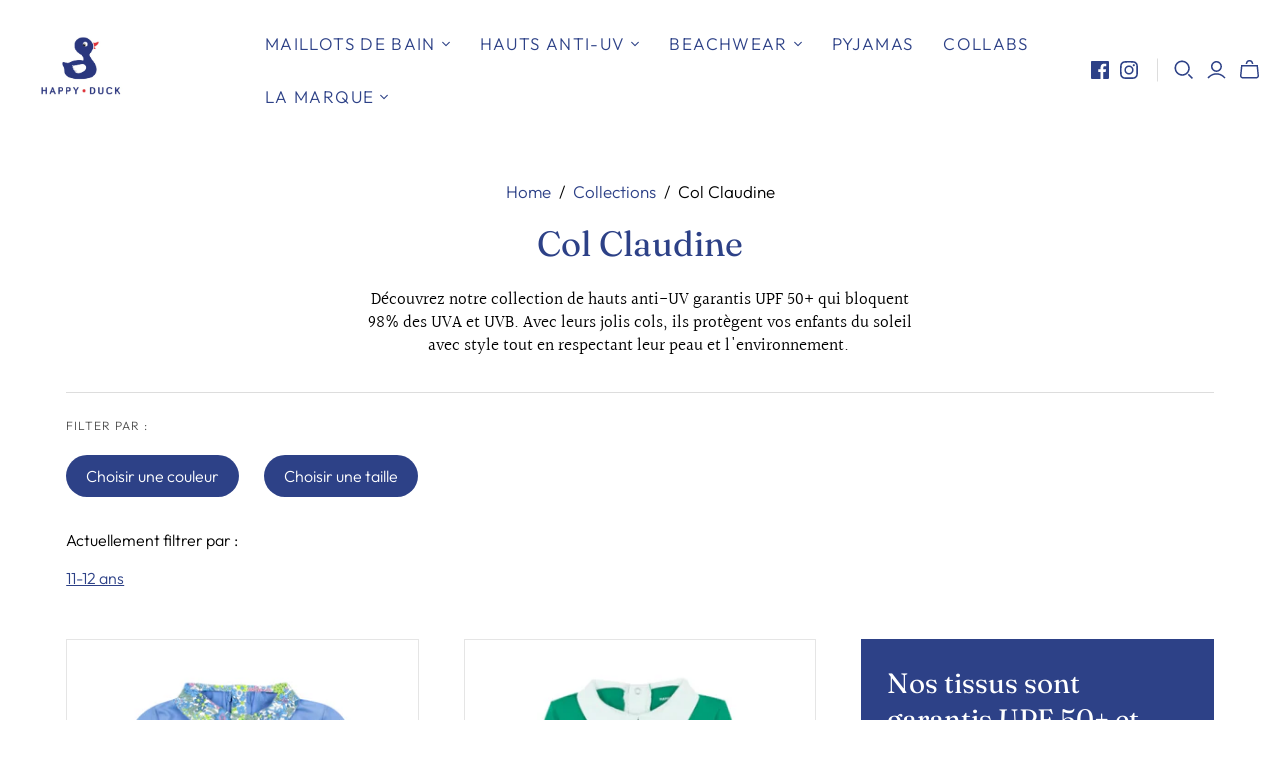

--- FILE ---
content_type: text/html; charset=utf-8
request_url: https://www.happyduck.com/collections/claudine/size_11-12-ans
body_size: 25552
content:
<!DOCTYPE html>
<html class="no-js">
<head>
  <meta charset="utf-8">
  <meta http-equiv="X-UA-Compatible" content="IE=edge">
  <meta name="viewport" content="width=device-width" />

  <title>
    Col Claudine

    
      &ndash; "size_11-12 ans"
    

    

    
      &ndash; Happy Duck
    
  </title>

  
    <meta name="description" content="Découvrez notre collection de hauts anti-UV garantis UPF 50+ qui bloquent 98% des UVA et UVB. Avec leurs jolis cols, ils protègent vos enfants du soleil avec style tout en respectant leur peau et l&#39;environnement. ">
  

  <link href="//www.happyduck.com/cdn/shop/t/26/assets/theme.scss.css?v=71351655452064815711764858916" rel="stylesheet" type="text/css" media="all" />
  
    <link rel="shortcut icon" href="//www.happyduck.com/cdn/shop/files/logorond-01_16x16.png?v=1613672485" type="image/png" />
  

  
    <meta name="robots" content="noindex" />
    <link rel="canonical" href="https://www.happyduck.com/collections/claudine" />
  

  















<meta property="og:site_name" content="Happy Duck">
<meta property="og:url" content="https://www.happyduck.com/collections/claudine/size_11-12-ans">
<meta property="og:title" content="Col Claudine">
<meta property="og:type" content="website">
<meta property="og:description" content="Découvrez notre collection de hauts anti-UV garantis UPF 50+ qui bloquent 98% des UVA et UVB. Avec leurs jolis cols, ils protègent vos enfants du soleil avec style tout en respectant leur peau et l&#39;environnement. ">




















<meta name="twitter:title" content="Col Claudine">
<meta name="twitter:description" content="Découvrez notre collection de hauts anti-UV garantis UPF 50+ qui bloquent 98% des UVA et UVB. Avec leurs jolis cols, ils protègent vos enfants du soleil avec style tout en respectant leur peau et l&#39;environnement. ">





  <script>window.performance && window.performance.mark && window.performance.mark('shopify.content_for_header.start');</script><meta name="facebook-domain-verification" content="a2tpf1qs52qoe9cd9ocad4v7pfohrg">
<meta name="facebook-domain-verification" content="fmrmvr66wfwwsrf83cfzp4oz7ny4id">
<meta id="shopify-digital-wallet" name="shopify-digital-wallet" content="/8583518/digital_wallets/dialog">
<link rel="alternate" type="application/atom+xml" title="Feed" href="/collections/claudine/size_11-12-ans.atom" />
<link rel="alternate" type="application/json+oembed" href="https://www.happyduck.com/collections/claudine/size_11-12-ans.oembed">
<script async="async" src="/checkouts/internal/preloads.js?locale=fr-FR"></script>
<script id="shopify-features" type="application/json">{"accessToken":"9bf596c202649244b137ab7e0f348eef","betas":["rich-media-storefront-analytics"],"domain":"www.happyduck.com","predictiveSearch":true,"shopId":8583518,"locale":"fr"}</script>
<script>var Shopify = Shopify || {};
Shopify.shop = "happyduckswimwear.myshopify.com";
Shopify.locale = "fr";
Shopify.currency = {"active":"EUR","rate":"1.0"};
Shopify.country = "FR";
Shopify.theme = {"name":"Atlantic","id":39671070769,"schema_name":"Atlantic","schema_version":"14.0.1","theme_store_id":566,"role":"main"};
Shopify.theme.handle = "null";
Shopify.theme.style = {"id":null,"handle":null};
Shopify.cdnHost = "www.happyduck.com/cdn";
Shopify.routes = Shopify.routes || {};
Shopify.routes.root = "/";</script>
<script type="module">!function(o){(o.Shopify=o.Shopify||{}).modules=!0}(window);</script>
<script>!function(o){function n(){var o=[];function n(){o.push(Array.prototype.slice.apply(arguments))}return n.q=o,n}var t=o.Shopify=o.Shopify||{};t.loadFeatures=n(),t.autoloadFeatures=n()}(window);</script>
<script id="shop-js-analytics" type="application/json">{"pageType":"collection"}</script>
<script defer="defer" async type="module" src="//www.happyduck.com/cdn/shopifycloud/shop-js/modules/v2/client.init-shop-cart-sync_BcDpqI9l.fr.esm.js"></script>
<script defer="defer" async type="module" src="//www.happyduck.com/cdn/shopifycloud/shop-js/modules/v2/chunk.common_a1Rf5Dlz.esm.js"></script>
<script defer="defer" async type="module" src="//www.happyduck.com/cdn/shopifycloud/shop-js/modules/v2/chunk.modal_Djra7sW9.esm.js"></script>
<script type="module">
  await import("//www.happyduck.com/cdn/shopifycloud/shop-js/modules/v2/client.init-shop-cart-sync_BcDpqI9l.fr.esm.js");
await import("//www.happyduck.com/cdn/shopifycloud/shop-js/modules/v2/chunk.common_a1Rf5Dlz.esm.js");
await import("//www.happyduck.com/cdn/shopifycloud/shop-js/modules/v2/chunk.modal_Djra7sW9.esm.js");

  window.Shopify.SignInWithShop?.initShopCartSync?.({"fedCMEnabled":true,"windoidEnabled":true});

</script>
<script>(function() {
  var isLoaded = false;
  function asyncLoad() {
    if (isLoaded) return;
    isLoaded = true;
    var urls = ["https:\/\/cdn.weglot.com\/weglot_script_tag.js?shop=happyduckswimwear.myshopify.com","https:\/\/s3.amazonaws.com\/pixelpop\/usercontent\/scripts\/940710fa-0053-491c-b8d2-deaf4022431d\/pixelpop.js?shop=happyduckswimwear.myshopify.com","https:\/\/maps.boxtal.com\/api\/v2\/maps-shopify\/script.js?shop=happyduckswimwear.myshopify.com"];
    for (var i = 0; i < urls.length; i++) {
      var s = document.createElement('script');
      s.type = 'text/javascript';
      s.async = true;
      s.src = urls[i];
      var x = document.getElementsByTagName('script')[0];
      x.parentNode.insertBefore(s, x);
    }
  };
  if(window.attachEvent) {
    window.attachEvent('onload', asyncLoad);
  } else {
    window.addEventListener('load', asyncLoad, false);
  }
})();</script>
<script id="__st">var __st={"a":8583518,"offset":3600,"reqid":"22d4a49f-8a03-47a0-994b-bf1186ad22b0-1769369894","pageurl":"www.happyduck.com\/collections\/claudine\/size_11-12-ans","u":"186cdf9345f7","p":"collection","rtyp":"collection","rid":167723532423};</script>
<script>window.ShopifyPaypalV4VisibilityTracking = true;</script>
<script id="captcha-bootstrap">!function(){'use strict';const t='contact',e='account',n='new_comment',o=[[t,t],['blogs',n],['comments',n],[t,'customer']],c=[[e,'customer_login'],[e,'guest_login'],[e,'recover_customer_password'],[e,'create_customer']],r=t=>t.map((([t,e])=>`form[action*='/${t}']:not([data-nocaptcha='true']) input[name='form_type'][value='${e}']`)).join(','),a=t=>()=>t?[...document.querySelectorAll(t)].map((t=>t.form)):[];function s(){const t=[...o],e=r(t);return a(e)}const i='password',u='form_key',d=['recaptcha-v3-token','g-recaptcha-response','h-captcha-response',i],f=()=>{try{return window.sessionStorage}catch{return}},m='__shopify_v',_=t=>t.elements[u];function p(t,e,n=!1){try{const o=window.sessionStorage,c=JSON.parse(o.getItem(e)),{data:r}=function(t){const{data:e,action:n}=t;return t[m]||n?{data:e,action:n}:{data:t,action:n}}(c);for(const[e,n]of Object.entries(r))t.elements[e]&&(t.elements[e].value=n);n&&o.removeItem(e)}catch(o){console.error('form repopulation failed',{error:o})}}const l='form_type',E='cptcha';function T(t){t.dataset[E]=!0}const w=window,h=w.document,L='Shopify',v='ce_forms',y='captcha';let A=!1;((t,e)=>{const n=(g='f06e6c50-85a8-45c8-87d0-21a2b65856fe',I='https://cdn.shopify.com/shopifycloud/storefront-forms-hcaptcha/ce_storefront_forms_captcha_hcaptcha.v1.5.2.iife.js',D={infoText:'Protégé par hCaptcha',privacyText:'Confidentialité',termsText:'Conditions'},(t,e,n)=>{const o=w[L][v],c=o.bindForm;if(c)return c(t,g,e,D).then(n);var r;o.q.push([[t,g,e,D],n]),r=I,A||(h.body.append(Object.assign(h.createElement('script'),{id:'captcha-provider',async:!0,src:r})),A=!0)});var g,I,D;w[L]=w[L]||{},w[L][v]=w[L][v]||{},w[L][v].q=[],w[L][y]=w[L][y]||{},w[L][y].protect=function(t,e){n(t,void 0,e),T(t)},Object.freeze(w[L][y]),function(t,e,n,w,h,L){const[v,y,A,g]=function(t,e,n){const i=e?o:[],u=t?c:[],d=[...i,...u],f=r(d),m=r(i),_=r(d.filter((([t,e])=>n.includes(e))));return[a(f),a(m),a(_),s()]}(w,h,L),I=t=>{const e=t.target;return e instanceof HTMLFormElement?e:e&&e.form},D=t=>v().includes(t);t.addEventListener('submit',(t=>{const e=I(t);if(!e)return;const n=D(e)&&!e.dataset.hcaptchaBound&&!e.dataset.recaptchaBound,o=_(e),c=g().includes(e)&&(!o||!o.value);(n||c)&&t.preventDefault(),c&&!n&&(function(t){try{if(!f())return;!function(t){const e=f();if(!e)return;const n=_(t);if(!n)return;const o=n.value;o&&e.removeItem(o)}(t);const e=Array.from(Array(32),(()=>Math.random().toString(36)[2])).join('');!function(t,e){_(t)||t.append(Object.assign(document.createElement('input'),{type:'hidden',name:u})),t.elements[u].value=e}(t,e),function(t,e){const n=f();if(!n)return;const o=[...t.querySelectorAll(`input[type='${i}']`)].map((({name:t})=>t)),c=[...d,...o],r={};for(const[a,s]of new FormData(t).entries())c.includes(a)||(r[a]=s);n.setItem(e,JSON.stringify({[m]:1,action:t.action,data:r}))}(t,e)}catch(e){console.error('failed to persist form',e)}}(e),e.submit())}));const S=(t,e)=>{t&&!t.dataset[E]&&(n(t,e.some((e=>e===t))),T(t))};for(const o of['focusin','change'])t.addEventListener(o,(t=>{const e=I(t);D(e)&&S(e,y())}));const B=e.get('form_key'),M=e.get(l),P=B&&M;t.addEventListener('DOMContentLoaded',(()=>{const t=y();if(P)for(const e of t)e.elements[l].value===M&&p(e,B);[...new Set([...A(),...v().filter((t=>'true'===t.dataset.shopifyCaptcha))])].forEach((e=>S(e,t)))}))}(h,new URLSearchParams(w.location.search),n,t,e,['guest_login'])})(!0,!0)}();</script>
<script integrity="sha256-4kQ18oKyAcykRKYeNunJcIwy7WH5gtpwJnB7kiuLZ1E=" data-source-attribution="shopify.loadfeatures" defer="defer" src="//www.happyduck.com/cdn/shopifycloud/storefront/assets/storefront/load_feature-a0a9edcb.js" crossorigin="anonymous"></script>
<script data-source-attribution="shopify.dynamic_checkout.dynamic.init">var Shopify=Shopify||{};Shopify.PaymentButton=Shopify.PaymentButton||{isStorefrontPortableWallets:!0,init:function(){window.Shopify.PaymentButton.init=function(){};var t=document.createElement("script");t.src="https://www.happyduck.com/cdn/shopifycloud/portable-wallets/latest/portable-wallets.fr.js",t.type="module",document.head.appendChild(t)}};
</script>
<script data-source-attribution="shopify.dynamic_checkout.buyer_consent">
  function portableWalletsHideBuyerConsent(e){var t=document.getElementById("shopify-buyer-consent"),n=document.getElementById("shopify-subscription-policy-button");t&&n&&(t.classList.add("hidden"),t.setAttribute("aria-hidden","true"),n.removeEventListener("click",e))}function portableWalletsShowBuyerConsent(e){var t=document.getElementById("shopify-buyer-consent"),n=document.getElementById("shopify-subscription-policy-button");t&&n&&(t.classList.remove("hidden"),t.removeAttribute("aria-hidden"),n.addEventListener("click",e))}window.Shopify?.PaymentButton&&(window.Shopify.PaymentButton.hideBuyerConsent=portableWalletsHideBuyerConsent,window.Shopify.PaymentButton.showBuyerConsent=portableWalletsShowBuyerConsent);
</script>
<script data-source-attribution="shopify.dynamic_checkout.cart.bootstrap">document.addEventListener("DOMContentLoaded",(function(){function t(){return document.querySelector("shopify-accelerated-checkout-cart, shopify-accelerated-checkout")}if(t())Shopify.PaymentButton.init();else{new MutationObserver((function(e,n){t()&&(Shopify.PaymentButton.init(),n.disconnect())})).observe(document.body,{childList:!0,subtree:!0})}}));
</script>
<link id="shopify-accelerated-checkout-styles" rel="stylesheet" media="screen" href="https://www.happyduck.com/cdn/shopifycloud/portable-wallets/latest/accelerated-checkout-backwards-compat.css" crossorigin="anonymous">
<style id="shopify-accelerated-checkout-cart">
        #shopify-buyer-consent {
  margin-top: 1em;
  display: inline-block;
  width: 100%;
}

#shopify-buyer-consent.hidden {
  display: none;
}

#shopify-subscription-policy-button {
  background: none;
  border: none;
  padding: 0;
  text-decoration: underline;
  font-size: inherit;
  cursor: pointer;
}

#shopify-subscription-policy-button::before {
  box-shadow: none;
}

      </style>

<script>window.performance && window.performance.mark && window.performance.mark('shopify.content_for_header.end');</script>

  <script>
    document.documentElement.className=document.documentElement.className.replace(/\bno-js\b/,'js');
    if(window.Shopify&&window.Shopify.designMode)document.documentElement.className+=' in-theme-editor';
  </script>

  
<script>
  Theme = {}
  Theme.version = "14.0.1";
  Theme.products = new Array();
  Theme.currency = 'EUR';
  Theme.currencyFormat = "<span class=money>&euro;{{amount}} EUR</span>";
  Theme.moneyFormat = "\u0026euro;{{amount}}";
  Theme.moneyFormatCurrency = "\u0026euro;{{amount}} EUR";
  Theme.shippingCalcErrorMessage = "Erreur code postal";
  Theme.shippingCalcMultiRates = "Prix d'envois disponibles";
  Theme.shippingCalcOneRate = "Translation missing: fr.cart.shipping_calculator.rate";
  Theme.shippingCalcNoRates = "Nous ne postons pas vers cette destination.";
  Theme.shippingCalcRateValues = "Translation missing: fr.cart.shipping_calculator.rate_values_html";
  Theme.userLoggedIn = false;
  Theme.userAddress = '';
  Theme.centerHeader = false;

  Theme.cartItemsOne = "Article";
  Theme.cartItemsOther = "Articles";

  Theme.addToCart = "Ajouter au panier";
  Theme.soldOut = "Épuisé";
  Theme.unavailable = "Indisponible";

  Theme.currencySwitcherFormat = "money_with_currency_format";
  Theme.defaultCurrency = Theme.currency;

  shopCurrency = Theme.currency;
</script>


<script type="text/javascript" src="https://cdn.weglot.com/weglot.min.js"></script>
<script>
    Weglot.initialize({
        api_key: 'wg_3c2f5a6b8b763ae3a7098b73320919772'
    });
</script>
<meta property="og:image" content="https://cdn.shopify.com/s/files/1/0858/3518/files/HappyD04-02-site.png?height=628&pad_color=fff&v=1613672485&width=1200" />
<meta property="og:image:secure_url" content="https://cdn.shopify.com/s/files/1/0858/3518/files/HappyD04-02-site.png?height=628&pad_color=fff&v=1613672485&width=1200" />
<meta property="og:image:width" content="1200" />
<meta property="og:image:height" content="628" />
<link href="https://monorail-edge.shopifysvc.com" rel="dns-prefetch">
<script>(function(){if ("sendBeacon" in navigator && "performance" in window) {try {var session_token_from_headers = performance.getEntriesByType('navigation')[0].serverTiming.find(x => x.name == '_s').description;} catch {var session_token_from_headers = undefined;}var session_cookie_matches = document.cookie.match(/_shopify_s=([^;]*)/);var session_token_from_cookie = session_cookie_matches && session_cookie_matches.length === 2 ? session_cookie_matches[1] : "";var session_token = session_token_from_headers || session_token_from_cookie || "";function handle_abandonment_event(e) {var entries = performance.getEntries().filter(function(entry) {return /monorail-edge.shopifysvc.com/.test(entry.name);});if (!window.abandonment_tracked && entries.length === 0) {window.abandonment_tracked = true;var currentMs = Date.now();var navigation_start = performance.timing.navigationStart;var payload = {shop_id: 8583518,url: window.location.href,navigation_start,duration: currentMs - navigation_start,session_token,page_type: "collection"};window.navigator.sendBeacon("https://monorail-edge.shopifysvc.com/v1/produce", JSON.stringify({schema_id: "online_store_buyer_site_abandonment/1.1",payload: payload,metadata: {event_created_at_ms: currentMs,event_sent_at_ms: currentMs}}));}}window.addEventListener('pagehide', handle_abandonment_event);}}());</script>
<script id="web-pixels-manager-setup">(function e(e,d,r,n,o){if(void 0===o&&(o={}),!Boolean(null===(a=null===(i=window.Shopify)||void 0===i?void 0:i.analytics)||void 0===a?void 0:a.replayQueue)){var i,a;window.Shopify=window.Shopify||{};var t=window.Shopify;t.analytics=t.analytics||{};var s=t.analytics;s.replayQueue=[],s.publish=function(e,d,r){return s.replayQueue.push([e,d,r]),!0};try{self.performance.mark("wpm:start")}catch(e){}var l=function(){var e={modern:/Edge?\/(1{2}[4-9]|1[2-9]\d|[2-9]\d{2}|\d{4,})\.\d+(\.\d+|)|Firefox\/(1{2}[4-9]|1[2-9]\d|[2-9]\d{2}|\d{4,})\.\d+(\.\d+|)|Chrom(ium|e)\/(9{2}|\d{3,})\.\d+(\.\d+|)|(Maci|X1{2}).+ Version\/(15\.\d+|(1[6-9]|[2-9]\d|\d{3,})\.\d+)([,.]\d+|)( \(\w+\)|)( Mobile\/\w+|) Safari\/|Chrome.+OPR\/(9{2}|\d{3,})\.\d+\.\d+|(CPU[ +]OS|iPhone[ +]OS|CPU[ +]iPhone|CPU IPhone OS|CPU iPad OS)[ +]+(15[._]\d+|(1[6-9]|[2-9]\d|\d{3,})[._]\d+)([._]\d+|)|Android:?[ /-](13[3-9]|1[4-9]\d|[2-9]\d{2}|\d{4,})(\.\d+|)(\.\d+|)|Android.+Firefox\/(13[5-9]|1[4-9]\d|[2-9]\d{2}|\d{4,})\.\d+(\.\d+|)|Android.+Chrom(ium|e)\/(13[3-9]|1[4-9]\d|[2-9]\d{2}|\d{4,})\.\d+(\.\d+|)|SamsungBrowser\/([2-9]\d|\d{3,})\.\d+/,legacy:/Edge?\/(1[6-9]|[2-9]\d|\d{3,})\.\d+(\.\d+|)|Firefox\/(5[4-9]|[6-9]\d|\d{3,})\.\d+(\.\d+|)|Chrom(ium|e)\/(5[1-9]|[6-9]\d|\d{3,})\.\d+(\.\d+|)([\d.]+$|.*Safari\/(?![\d.]+ Edge\/[\d.]+$))|(Maci|X1{2}).+ Version\/(10\.\d+|(1[1-9]|[2-9]\d|\d{3,})\.\d+)([,.]\d+|)( \(\w+\)|)( Mobile\/\w+|) Safari\/|Chrome.+OPR\/(3[89]|[4-9]\d|\d{3,})\.\d+\.\d+|(CPU[ +]OS|iPhone[ +]OS|CPU[ +]iPhone|CPU IPhone OS|CPU iPad OS)[ +]+(10[._]\d+|(1[1-9]|[2-9]\d|\d{3,})[._]\d+)([._]\d+|)|Android:?[ /-](13[3-9]|1[4-9]\d|[2-9]\d{2}|\d{4,})(\.\d+|)(\.\d+|)|Mobile Safari.+OPR\/([89]\d|\d{3,})\.\d+\.\d+|Android.+Firefox\/(13[5-9]|1[4-9]\d|[2-9]\d{2}|\d{4,})\.\d+(\.\d+|)|Android.+Chrom(ium|e)\/(13[3-9]|1[4-9]\d|[2-9]\d{2}|\d{4,})\.\d+(\.\d+|)|Android.+(UC? ?Browser|UCWEB|U3)[ /]?(15\.([5-9]|\d{2,})|(1[6-9]|[2-9]\d|\d{3,})\.\d+)\.\d+|SamsungBrowser\/(5\.\d+|([6-9]|\d{2,})\.\d+)|Android.+MQ{2}Browser\/(14(\.(9|\d{2,})|)|(1[5-9]|[2-9]\d|\d{3,})(\.\d+|))(\.\d+|)|K[Aa][Ii]OS\/(3\.\d+|([4-9]|\d{2,})\.\d+)(\.\d+|)/},d=e.modern,r=e.legacy,n=navigator.userAgent;return n.match(d)?"modern":n.match(r)?"legacy":"unknown"}(),u="modern"===l?"modern":"legacy",c=(null!=n?n:{modern:"",legacy:""})[u],f=function(e){return[e.baseUrl,"/wpm","/b",e.hashVersion,"modern"===e.buildTarget?"m":"l",".js"].join("")}({baseUrl:d,hashVersion:r,buildTarget:u}),m=function(e){var d=e.version,r=e.bundleTarget,n=e.surface,o=e.pageUrl,i=e.monorailEndpoint;return{emit:function(e){var a=e.status,t=e.errorMsg,s=(new Date).getTime(),l=JSON.stringify({metadata:{event_sent_at_ms:s},events:[{schema_id:"web_pixels_manager_load/3.1",payload:{version:d,bundle_target:r,page_url:o,status:a,surface:n,error_msg:t},metadata:{event_created_at_ms:s}}]});if(!i)return console&&console.warn&&console.warn("[Web Pixels Manager] No Monorail endpoint provided, skipping logging."),!1;try{return self.navigator.sendBeacon.bind(self.navigator)(i,l)}catch(e){}var u=new XMLHttpRequest;try{return u.open("POST",i,!0),u.setRequestHeader("Content-Type","text/plain"),u.send(l),!0}catch(e){return console&&console.warn&&console.warn("[Web Pixels Manager] Got an unhandled error while logging to Monorail."),!1}}}}({version:r,bundleTarget:l,surface:e.surface,pageUrl:self.location.href,monorailEndpoint:e.monorailEndpoint});try{o.browserTarget=l,function(e){var d=e.src,r=e.async,n=void 0===r||r,o=e.onload,i=e.onerror,a=e.sri,t=e.scriptDataAttributes,s=void 0===t?{}:t,l=document.createElement("script"),u=document.querySelector("head"),c=document.querySelector("body");if(l.async=n,l.src=d,a&&(l.integrity=a,l.crossOrigin="anonymous"),s)for(var f in s)if(Object.prototype.hasOwnProperty.call(s,f))try{l.dataset[f]=s[f]}catch(e){}if(o&&l.addEventListener("load",o),i&&l.addEventListener("error",i),u)u.appendChild(l);else{if(!c)throw new Error("Did not find a head or body element to append the script");c.appendChild(l)}}({src:f,async:!0,onload:function(){if(!function(){var e,d;return Boolean(null===(d=null===(e=window.Shopify)||void 0===e?void 0:e.analytics)||void 0===d?void 0:d.initialized)}()){var d=window.webPixelsManager.init(e)||void 0;if(d){var r=window.Shopify.analytics;r.replayQueue.forEach((function(e){var r=e[0],n=e[1],o=e[2];d.publishCustomEvent(r,n,o)})),r.replayQueue=[],r.publish=d.publishCustomEvent,r.visitor=d.visitor,r.initialized=!0}}},onerror:function(){return m.emit({status:"failed",errorMsg:"".concat(f," has failed to load")})},sri:function(e){var d=/^sha384-[A-Za-z0-9+/=]+$/;return"string"==typeof e&&d.test(e)}(c)?c:"",scriptDataAttributes:o}),m.emit({status:"loading"})}catch(e){m.emit({status:"failed",errorMsg:(null==e?void 0:e.message)||"Unknown error"})}}})({shopId: 8583518,storefrontBaseUrl: "https://www.happyduck.com",extensionsBaseUrl: "https://extensions.shopifycdn.com/cdn/shopifycloud/web-pixels-manager",monorailEndpoint: "https://monorail-edge.shopifysvc.com/unstable/produce_batch",surface: "storefront-renderer",enabledBetaFlags: ["2dca8a86"],webPixelsConfigList: [{"id":"435093827","configuration":"{\"pixel_id\":\"490815182192640\",\"pixel_type\":\"facebook_pixel\",\"metaapp_system_user_token\":\"-\"}","eventPayloadVersion":"v1","runtimeContext":"OPEN","scriptVersion":"ca16bc87fe92b6042fbaa3acc2fbdaa6","type":"APP","apiClientId":2329312,"privacyPurposes":["ANALYTICS","MARKETING","SALE_OF_DATA"],"dataSharingAdjustments":{"protectedCustomerApprovalScopes":["read_customer_address","read_customer_email","read_customer_name","read_customer_personal_data","read_customer_phone"]}},{"id":"168034627","eventPayloadVersion":"v1","runtimeContext":"LAX","scriptVersion":"1","type":"CUSTOM","privacyPurposes":["MARKETING"],"name":"Meta pixel (migrated)"},{"id":"193233219","eventPayloadVersion":"v1","runtimeContext":"LAX","scriptVersion":"1","type":"CUSTOM","privacyPurposes":["ANALYTICS"],"name":"Google Analytics tag (migrated)"},{"id":"shopify-app-pixel","configuration":"{}","eventPayloadVersion":"v1","runtimeContext":"STRICT","scriptVersion":"0450","apiClientId":"shopify-pixel","type":"APP","privacyPurposes":["ANALYTICS","MARKETING"]},{"id":"shopify-custom-pixel","eventPayloadVersion":"v1","runtimeContext":"LAX","scriptVersion":"0450","apiClientId":"shopify-pixel","type":"CUSTOM","privacyPurposes":["ANALYTICS","MARKETING"]}],isMerchantRequest: false,initData: {"shop":{"name":"Happy Duck","paymentSettings":{"currencyCode":"EUR"},"myshopifyDomain":"happyduckswimwear.myshopify.com","countryCode":"FR","storefrontUrl":"https:\/\/www.happyduck.com"},"customer":null,"cart":null,"checkout":null,"productVariants":[],"purchasingCompany":null},},"https://www.happyduck.com/cdn","fcfee988w5aeb613cpc8e4bc33m6693e112",{"modern":"","legacy":""},{"shopId":"8583518","storefrontBaseUrl":"https:\/\/www.happyduck.com","extensionBaseUrl":"https:\/\/extensions.shopifycdn.com\/cdn\/shopifycloud\/web-pixels-manager","surface":"storefront-renderer","enabledBetaFlags":"[\"2dca8a86\"]","isMerchantRequest":"false","hashVersion":"fcfee988w5aeb613cpc8e4bc33m6693e112","publish":"custom","events":"[[\"page_viewed\",{}],[\"collection_viewed\",{\"collection\":{\"id\":\"167723532423\",\"title\":\"Col Claudine\",\"productVariants\":[{\"price\":{\"amount\":29.0,\"currencyCode\":\"EUR\"},\"product\":{\"title\":\"Haut anti-UV Col Claudine lavande Liberty\",\"vendor\":\"happyduck\",\"id\":\"14983153975619\",\"untranslatedTitle\":\"Haut anti-UV Col Claudine lavande Liberty\",\"url\":\"\/products\/col-claudine-lavande-liberty\",\"type\":\"Swimsuit\"},\"id\":\"53231188836675\",\"image\":{\"src\":\"\/\/www.happyduck.com\/cdn\/shop\/files\/Lavender_claudine_front.png?v=1748795294\"},\"sku\":\"CC Lavande Liberty 12-18M\",\"title\":\"12-18 MOIS\",\"untranslatedTitle\":\"12-18 MOIS\"},{\"price\":{\"amount\":29.0,\"currencyCode\":\"EUR\"},\"product\":{\"title\":\"Haut anti-UV Col Claudine jade\",\"vendor\":\"happyduck\",\"id\":\"7302452478125\",\"untranslatedTitle\":\"Haut anti-UV Col Claudine jade\",\"url\":\"\/products\/col-claudine-jade\",\"type\":\"Swimsuit\"},\"id\":\"42073191055533\",\"image\":{\"src\":\"\/\/www.happyduck.com\/cdn\/shop\/files\/PHOTO-2023-05-23-14-53-12.jpg?v=1684951565\"},\"sku\":\"CC Jade 12-18M\",\"title\":\"12\/18 MOIS\",\"untranslatedTitle\":\"12\/18 MOIS\"},{\"price\":{\"amount\":29.0,\"currencyCode\":\"EUR\"},\"product\":{\"title\":\"Haut anti-UV Col Claudine pastel\",\"vendor\":\"happyduck\",\"id\":\"9117115449667\",\"untranslatedTitle\":\"Haut anti-UV Col Claudine pastel\",\"url\":\"\/products\/col-claudine-pastel\",\"type\":\"Swimsuit\"},\"id\":\"48170630840643\",\"image\":{\"src\":\"\/\/www.happyduck.com\/cdn\/shop\/files\/Captured_ecran2024-06-13a20.40.50.png?v=1750861389\"},\"sku\":\"CC Pastel 12-18M\",\"title\":\"12\/18 MOIS\",\"untranslatedTitle\":\"12\/18 MOIS\"},{\"price\":{\"amount\":29.0,\"currencyCode\":\"EUR\"},\"product\":{\"title\":\"Haut anti-UV Col Claudine lavande\",\"vendor\":\"happyduck\",\"id\":\"8375611687235\",\"untranslatedTitle\":\"Haut anti-UV Col Claudine lavande\",\"url\":\"\/products\/col-claudine-lavande\",\"type\":\"Swimsuit\"},\"id\":\"46498155725123\",\"image\":{\"src\":\"\/\/www.happyduck.com\/cdn\/shop\/products\/Captured_ecran2023-04-12a16.50.53.png?v=1748795263\"},\"sku\":\"CC Lavande 12-18M\",\"title\":\"12-18 MOIS\",\"untranslatedTitle\":\"12-18 MOIS\"}]}}]]"});</script><script>
  window.ShopifyAnalytics = window.ShopifyAnalytics || {};
  window.ShopifyAnalytics.meta = window.ShopifyAnalytics.meta || {};
  window.ShopifyAnalytics.meta.currency = 'EUR';
  var meta = {"products":[{"id":14983153975619,"gid":"gid:\/\/shopify\/Product\/14983153975619","vendor":"happyduck","type":"Swimsuit","handle":"col-claudine-lavande-liberty","variants":[{"id":53231188836675,"price":2900,"name":"Haut anti-UV Col Claudine lavande Liberty - 12-18 MOIS","public_title":"12-18 MOIS","sku":"CC Lavande Liberty 12-18M"},{"id":53231188869443,"price":2900,"name":"Haut anti-UV Col Claudine lavande Liberty - 18-24 MOIS","public_title":"18-24 MOIS","sku":"CC Lavande Liberty 18-24M"},{"id":53231188902211,"price":2900,"name":"Haut anti-UV Col Claudine lavande Liberty - 3-4 ANS","public_title":"3-4 ANS","sku":"CC Lavande Liberty 3-4A"},{"id":53231188934979,"price":2900,"name":"Haut anti-UV Col Claudine lavande Liberty - 5-6 ANS","public_title":"5-6 ANS","sku":"CC Lavande Liberty 5-6A"},{"id":53231188967747,"price":2900,"name":"Haut anti-UV Col Claudine lavande Liberty - 7-8 ANS","public_title":"7-8 ANS","sku":"CC Lavande Liberty 7-8A"},{"id":53231189000515,"price":2900,"name":"Haut anti-UV Col Claudine lavande Liberty - 9-10 ANS","public_title":"9-10 ANS","sku":"CC Lavande Liberty 9-10A"},{"id":53231189033283,"price":2900,"name":"Haut anti-UV Col Claudine lavande Liberty - 11-12 ANS","public_title":"11-12 ANS","sku":"CC Lavande Liberty 11-12A"}],"remote":false},{"id":7302452478125,"gid":"gid:\/\/shopify\/Product\/7302452478125","vendor":"happyduck","type":"Swimsuit","handle":"col-claudine-jade","variants":[{"id":42073191055533,"price":2900,"name":"Haut anti-UV Col Claudine jade - 12\/18 MOIS","public_title":"12\/18 MOIS","sku":"CC Jade 12-18M"},{"id":42073191088301,"price":2900,"name":"Haut anti-UV Col Claudine jade - 18\/24 MOIS","public_title":"18\/24 MOIS","sku":"CC Jade 18-24M"},{"id":42073191121069,"price":2900,"name":"Haut anti-UV Col Claudine jade - 3-4 ANS","public_title":"3-4 ANS","sku":"CC Jade 3-4A"},{"id":42073191153837,"price":2900,"name":"Haut anti-UV Col Claudine jade - 5-6 ANS","public_title":"5-6 ANS","sku":"CC Jade 5-6A"},{"id":42073191186605,"price":2900,"name":"Haut anti-UV Col Claudine jade - 7-8 ANS","public_title":"7-8 ANS","sku":"CC Jade 7-8A"},{"id":42073191219373,"price":2900,"name":"Haut anti-UV Col Claudine jade - 9-10 ANS","public_title":"9-10 ANS","sku":"CC Jade 9-10A"},{"id":42073191252141,"price":2900,"name":"Haut anti-UV Col Claudine jade - 11-12 ANS","public_title":"11-12 ANS","sku":"CC Jade 11-12A"},{"id":42073191284909,"price":2900,"name":"Haut anti-UV Col Claudine jade - 13-14 ANS","public_title":"13-14 ANS","sku":"CC Jade 13-14A"}],"remote":false},{"id":9117115449667,"gid":"gid:\/\/shopify\/Product\/9117115449667","vendor":"happyduck","type":"Swimsuit","handle":"col-claudine-pastel","variants":[{"id":48170630840643,"price":2900,"name":"Haut anti-UV Col Claudine pastel - 12\/18 MOIS","public_title":"12\/18 MOIS","sku":"CC Pastel 12-18M"},{"id":48170630873411,"price":2900,"name":"Haut anti-UV Col Claudine pastel - 18\/24 MOIS","public_title":"18\/24 MOIS","sku":"CC Pastel 18-24M"},{"id":48170630906179,"price":2900,"name":"Haut anti-UV Col Claudine pastel - 3-4 ANS","public_title":"3-4 ANS","sku":"CC Pastel 3-4A"},{"id":48170630938947,"price":2900,"name":"Haut anti-UV Col Claudine pastel - 5-6 ANS","public_title":"5-6 ANS","sku":"CC Pastel 5-6A"},{"id":48170630971715,"price":2900,"name":"Haut anti-UV Col Claudine pastel - 7-8 ANS","public_title":"7-8 ANS","sku":"CC Pastel 7-8A"},{"id":48170631004483,"price":2900,"name":"Haut anti-UV Col Claudine pastel - 9-10 ANS","public_title":"9-10 ANS","sku":"CC Pastel 9-10A"},{"id":53139779977539,"price":2900,"name":"Haut anti-UV Col Claudine pastel - 11-12 ANS","public_title":"11-12 ANS","sku":"CC Pastel 11-12A"}],"remote":false},{"id":8375611687235,"gid":"gid:\/\/shopify\/Product\/8375611687235","vendor":"happyduck","type":"Swimsuit","handle":"col-claudine-lavande","variants":[{"id":46498155725123,"price":2900,"name":"Haut anti-UV Col Claudine lavande - 12-18 MOIS","public_title":"12-18 MOIS","sku":"CC Lavande 12-18M"},{"id":46498155757891,"price":2900,"name":"Haut anti-UV Col Claudine lavande - 18-24 MOIS","public_title":"18-24 MOIS","sku":"CC Lavande 18-24M"},{"id":46498155790659,"price":2900,"name":"Haut anti-UV Col Claudine lavande - 3-4 ANS","public_title":"3-4 ANS","sku":"CC Lavande 3-4A"},{"id":46498155823427,"price":2900,"name":"Haut anti-UV Col Claudine lavande - 5-6 ANS","public_title":"5-6 ANS","sku":"CC Lavande 5-6A"},{"id":46498155856195,"price":2900,"name":"Haut anti-UV Col Claudine lavande - 7-8 ANS","public_title":"7-8 ANS","sku":"CC Lavande 7-8A"},{"id":46498155888963,"price":2900,"name":"Haut anti-UV Col Claudine lavande - 9-10 ANS","public_title":"9-10 ANS","sku":"CC Lavande 9-10A"},{"id":48854020522307,"price":2900,"name":"Haut anti-UV Col Claudine lavande - 11-12 ANS","public_title":"11-12 ANS","sku":"CC Lavande 11-12A"}],"remote":false}],"page":{"pageType":"collection","resourceType":"collection","resourceId":167723532423,"requestId":"22d4a49f-8a03-47a0-994b-bf1186ad22b0-1769369894"}};
  for (var attr in meta) {
    window.ShopifyAnalytics.meta[attr] = meta[attr];
  }
</script>
<script class="analytics">
  (function () {
    var customDocumentWrite = function(content) {
      var jquery = null;

      if (window.jQuery) {
        jquery = window.jQuery;
      } else if (window.Checkout && window.Checkout.$) {
        jquery = window.Checkout.$;
      }

      if (jquery) {
        jquery('body').append(content);
      }
    };

    var hasLoggedConversion = function(token) {
      if (token) {
        return document.cookie.indexOf('loggedConversion=' + token) !== -1;
      }
      return false;
    }

    var setCookieIfConversion = function(token) {
      if (token) {
        var twoMonthsFromNow = new Date(Date.now());
        twoMonthsFromNow.setMonth(twoMonthsFromNow.getMonth() + 2);

        document.cookie = 'loggedConversion=' + token + '; expires=' + twoMonthsFromNow;
      }
    }

    var trekkie = window.ShopifyAnalytics.lib = window.trekkie = window.trekkie || [];
    if (trekkie.integrations) {
      return;
    }
    trekkie.methods = [
      'identify',
      'page',
      'ready',
      'track',
      'trackForm',
      'trackLink'
    ];
    trekkie.factory = function(method) {
      return function() {
        var args = Array.prototype.slice.call(arguments);
        args.unshift(method);
        trekkie.push(args);
        return trekkie;
      };
    };
    for (var i = 0; i < trekkie.methods.length; i++) {
      var key = trekkie.methods[i];
      trekkie[key] = trekkie.factory(key);
    }
    trekkie.load = function(config) {
      trekkie.config = config || {};
      trekkie.config.initialDocumentCookie = document.cookie;
      var first = document.getElementsByTagName('script')[0];
      var script = document.createElement('script');
      script.type = 'text/javascript';
      script.onerror = function(e) {
        var scriptFallback = document.createElement('script');
        scriptFallback.type = 'text/javascript';
        scriptFallback.onerror = function(error) {
                var Monorail = {
      produce: function produce(monorailDomain, schemaId, payload) {
        var currentMs = new Date().getTime();
        var event = {
          schema_id: schemaId,
          payload: payload,
          metadata: {
            event_created_at_ms: currentMs,
            event_sent_at_ms: currentMs
          }
        };
        return Monorail.sendRequest("https://" + monorailDomain + "/v1/produce", JSON.stringify(event));
      },
      sendRequest: function sendRequest(endpointUrl, payload) {
        // Try the sendBeacon API
        if (window && window.navigator && typeof window.navigator.sendBeacon === 'function' && typeof window.Blob === 'function' && !Monorail.isIos12()) {
          var blobData = new window.Blob([payload], {
            type: 'text/plain'
          });

          if (window.navigator.sendBeacon(endpointUrl, blobData)) {
            return true;
          } // sendBeacon was not successful

        } // XHR beacon

        var xhr = new XMLHttpRequest();

        try {
          xhr.open('POST', endpointUrl);
          xhr.setRequestHeader('Content-Type', 'text/plain');
          xhr.send(payload);
        } catch (e) {
          console.log(e);
        }

        return false;
      },
      isIos12: function isIos12() {
        return window.navigator.userAgent.lastIndexOf('iPhone; CPU iPhone OS 12_') !== -1 || window.navigator.userAgent.lastIndexOf('iPad; CPU OS 12_') !== -1;
      }
    };
    Monorail.produce('monorail-edge.shopifysvc.com',
      'trekkie_storefront_load_errors/1.1',
      {shop_id: 8583518,
      theme_id: 39671070769,
      app_name: "storefront",
      context_url: window.location.href,
      source_url: "//www.happyduck.com/cdn/s/trekkie.storefront.8d95595f799fbf7e1d32231b9a28fd43b70c67d3.min.js"});

        };
        scriptFallback.async = true;
        scriptFallback.src = '//www.happyduck.com/cdn/s/trekkie.storefront.8d95595f799fbf7e1d32231b9a28fd43b70c67d3.min.js';
        first.parentNode.insertBefore(scriptFallback, first);
      };
      script.async = true;
      script.src = '//www.happyduck.com/cdn/s/trekkie.storefront.8d95595f799fbf7e1d32231b9a28fd43b70c67d3.min.js';
      first.parentNode.insertBefore(script, first);
    };
    trekkie.load(
      {"Trekkie":{"appName":"storefront","development":false,"defaultAttributes":{"shopId":8583518,"isMerchantRequest":null,"themeId":39671070769,"themeCityHash":"17061060114259472834","contentLanguage":"fr","currency":"EUR","eventMetadataId":"b62949d7-0ed7-419b-b052-30219cdcb367"},"isServerSideCookieWritingEnabled":true,"monorailRegion":"shop_domain","enabledBetaFlags":["65f19447"]},"Session Attribution":{},"S2S":{"facebookCapiEnabled":true,"source":"trekkie-storefront-renderer","apiClientId":580111}}
    );

    var loaded = false;
    trekkie.ready(function() {
      if (loaded) return;
      loaded = true;

      window.ShopifyAnalytics.lib = window.trekkie;

      var originalDocumentWrite = document.write;
      document.write = customDocumentWrite;
      try { window.ShopifyAnalytics.merchantGoogleAnalytics.call(this); } catch(error) {};
      document.write = originalDocumentWrite;

      window.ShopifyAnalytics.lib.page(null,{"pageType":"collection","resourceType":"collection","resourceId":167723532423,"requestId":"22d4a49f-8a03-47a0-994b-bf1186ad22b0-1769369894","shopifyEmitted":true});

      var match = window.location.pathname.match(/checkouts\/(.+)\/(thank_you|post_purchase)/)
      var token = match? match[1]: undefined;
      if (!hasLoggedConversion(token)) {
        setCookieIfConversion(token);
        window.ShopifyAnalytics.lib.track("Viewed Product Category",{"currency":"EUR","category":"Collection: claudine","collectionName":"claudine","collectionId":167723532423,"nonInteraction":true},undefined,undefined,{"shopifyEmitted":true});
      }
    });


        var eventsListenerScript = document.createElement('script');
        eventsListenerScript.async = true;
        eventsListenerScript.src = "//www.happyduck.com/cdn/shopifycloud/storefront/assets/shop_events_listener-3da45d37.js";
        document.getElementsByTagName('head')[0].appendChild(eventsListenerScript);

})();</script>
  <script>
  if (!window.ga || (window.ga && typeof window.ga !== 'function')) {
    window.ga = function ga() {
      (window.ga.q = window.ga.q || []).push(arguments);
      if (window.Shopify && window.Shopify.analytics && typeof window.Shopify.analytics.publish === 'function') {
        window.Shopify.analytics.publish("ga_stub_called", {}, {sendTo: "google_osp_migration"});
      }
      console.error("Shopify's Google Analytics stub called with:", Array.from(arguments), "\nSee https://help.shopify.com/manual/promoting-marketing/pixels/pixel-migration#google for more information.");
    };
    if (window.Shopify && window.Shopify.analytics && typeof window.Shopify.analytics.publish === 'function') {
      window.Shopify.analytics.publish("ga_stub_initialized", {}, {sendTo: "google_osp_migration"});
    }
  }
</script>
<script
  defer
  src="https://www.happyduck.com/cdn/shopifycloud/perf-kit/shopify-perf-kit-3.0.4.min.js"
  data-application="storefront-renderer"
  data-shop-id="8583518"
  data-render-region="gcp-us-east1"
  data-page-type="collection"
  data-theme-instance-id="39671070769"
  data-theme-name="Atlantic"
  data-theme-version="14.0.1"
  data-monorail-region="shop_domain"
  data-resource-timing-sampling-rate="10"
  data-shs="true"
  data-shs-beacon="true"
  data-shs-export-with-fetch="true"
  data-shs-logs-sample-rate="1"
  data-shs-beacon-endpoint="https://www.happyduck.com/api/collect"
></script>
</head>

<body
  class="
    
      template-collection
    
    
    
    product-grid-square
  "
>
  <div id="fb-root"></div>
  <script>(function(d, s, id) {
    var js, fjs = d.getElementsByTagName(s)[0];
    if (d.getElementById(id)) return;
    js = d.createElement(s); js.id = id;
    js.src = "//connect.facebook.net/en_US/all.js#xfbml=1&appId=187795038002910";
    fjs.parentNode.insertBefore(js, fjs);
  }(document, 'script', 'facebook-jssdk'));</script>

  




  <!-- Root element of PhotoSwipe. Must have class pswp. -->
  <div
    class="pswp"
    tabindex="-1"
    role="dialog"
    aria-hidden="true"
    data-photoswipe
  >
    <!--
      Background of PhotoSwipe.
      It's a separate element as animating opacity is faster than rgba().
    -->
    <div class="pswp__bg"></div>
    <!-- Slides wrapper with overflow:hidden. -->
    <div class="pswp__scroll-wrap">
      <!--
        Container that holds slides.
        PhotoSwipe keeps only 3 of them in the DOM to save memory.
        Don't modify these 3 pswp__item elements, data is added later on.
      -->
      <div class="pswp__container">
        <div class="pswp__item"></div>
        <div class="pswp__item"></div>
        <div class="pswp__item"></div>
      </div>
      <!--
        Default (PhotoSwipeUI_Default) interface on top of sliding area.
        Can be changed.
      -->
      <div class="pswp__ui pswp__ui--hidden">
        <div class="pswp__top-bar">
          <!--  Controls are self-explanatory. Order can be changed. -->
          <div class="pswp__counter"></div>
          <button
            class="pswp__button pswp__button--close"
            title="Translation missing: fr.general.icons.close"
            aria-label="Translation missing: fr.general.icons.close"
          >
            




<svg class="svg-icon icon-close-thin " xmlns="http://www.w3.org/2000/svg" width="16" height="16" fill="none" viewBox="0 0 20 20">
  
  <title>Translation missing: fr.general.icons.icon_title</title>

  <path stroke="currentColor" stroke-width="1.5" d="M1 1l9 9m0 0l9 9m-9-9l9-9m-9 9l-9 9"/>
</svg>


          </button>
          <button
            class="pswp__button pswp__button--share"
            title="Share"
          ></button>
          <button
            class="pswp__button pswp__button--fs"
            title="Toggle fullscreen"
          ></button>
          <button
            class="pswp__button pswp__button--zoom"
            title="Zoom in/out"
          ></button>
          <!-- Preloader demo http://codepen.io/dimsemenov/pen/yyBWoR -->
          <!-- element will get class pswp__preloader--active when preloader is running -->
          <div class="pswp__preloader">
            <div class="pswp__preloader__icn">
              <div class="pswp__preloader__cut">
                <div class="pswp__preloader__donut"></div>
              </div>
            </div>
          </div>
        </div>
        <div class="pswp__share-modal pswp__share-modal--hidden pswp__single-tap">
          <div class="pswp__share-tooltip"></div>
        </div>
        <button
          class="pswp__button pswp__button--arrow--left"
          title="Previous (arrow left)"
        ></button>
        <button
          class="pswp__button pswp__button--arrow--right"
          title="Next (arrow right)"
        ></button>
        <div class="pswp__caption">
          <div class="pswp__caption__center"></div>
        </div>
      </div>
    </div>
  </div>





  



<section
  class="quickshop"
  data-quickshop
  data-quickshop-settings-sha256="5c1ae2fa5fbd6448d7993cf827a5855be324f992fcbba6f7bc909d7b24f6077e"
>
  <div class="quickshop-content" data-quickshop-content>
    <button class="quickshop-close" data-quickshop-close>
      




<svg class="svg-icon icon-close-thin " xmlns="http://www.w3.org/2000/svg" width="16" height="16" fill="none" viewBox="0 0 20 20">
  
  <title>Translation missing: fr.general.icons.icon_title</title>

  <path stroke="currentColor" stroke-width="1.5" d="M1 1l9 9m0 0l9 9m-9-9l9-9m-9 9l-9 9"/>
</svg>


    </button>

    <div class="quickshop-product" data-quickshop-product-inject></div>
  </div>

  <span class="spinner quickshop-spinner">
    <span></span>
    <span></span>
    <span></span>
  </span>
</section>

  <div class="cart-mini" data-cart-mini>
  <div class="cart-mini-sidebar" data-cart-mini-sidebar>
    <div class="cart-mini-header">
      Votre panier

      <div
        class="cart-mini-header-close"
        role="button"
        aria-label="close"
        data-cart-mini-close
      >
        




<svg class="svg-icon icon-close-alt " xmlns="http://www.w3.org/2000/svg" width="12" height="12" fill="none" viewBox="0 0 12 12">
  
  <title>Translation missing: fr.general.icons.icon_title</title>

  <path fill="currentColor" fill-rule="evenodd" d="M5.025 6L0 .975.975 0 6 5.025 11.025 0 12 .975 6.975 6 12 11.025l-.975.975L6 6.975.975 12 0 11.025 5.025 6z" clip-rule="evenodd"/>
</svg>


      </div>
    </div>

    <div class="cart-mini-content cart-mini-items" data-cart-mini-content></div>

    <div class="cart-mini-footer" data-cart-mini-footer></div>
  </div>
</div>


  <div id="shopify-section-pxs-announcement-bar" class="shopify-section"><script
  type="application/json"
  data-section-type="pxs-announcement-bar"
  data-section-id="pxs-announcement-bar"
></script>












  </div>
  <div id="shopify-section-static-header" class="shopify-section section-header">

<script
  type="application/json"
  data-section-type="static-header"
  data-section-id="static-header"
  data-section-data
>
  {
    "currency_switcher_enabled": false,
    "live_search_enabled": true,
    "live_search_display": "product-article-page"
  }
</script>

<header
  class="
    main-header-wrap
    
      main-header--minimal-sticky
      
    
    main-header--minimal
    
  "
  data-header-layout="minimal"
  data-header-alignment="false"
>
  <section class="main-header">

    

    
      
<div class="header-minimal ">
  
    


<h2
  class="
    store-title
    store-logo
  "
>
  
    <a href="/" style="max-width: 200px;">
      

  

  <img
    
      src="//www.happyduck.com/cdn/shop/files/logorond-01_e0addae4-c734-4176-ad08-e3c63c76b898_591x591.png?v=1672913556"
    
    alt="Maillots de bain assortis pour toute la famille
Family Matching Swimwear"

    
      data-rimg
      srcset="//www.happyduck.com/cdn/shop/files/logorond-01_e0addae4-c734-4176-ad08-e3c63c76b898_591x591.png?v=1672913556 1x"
    

    
    
    
  >




    </a>
  
</h2>

<style>
  
    .store-title {
      width: 230px;
    }

    @media (max-width: 960px) {
      .store-title {
        width: auto;
      }
    }
  
</style>

    <nav class="
  full
  
    main-header--nav-compressed
    compress
  
">
  

  
  

  <ul class="main-header--nav-links"><li
        class="
          nav-item
          first
          
          dropdown
          
        "

        
          aria-haspopup="true"
          aria-expanded="false"
          aria-controls="header-dropdown-maillots-de-bain"
        
      >
        
          <span class="border"></span>
        

        <a class="label" href="/collections/maillots-famille">
          Maillots de Bain

          
            




<svg class="svg-icon icon-down-arrow " xmlns="http://www.w3.org/2000/svg" width="924" height="545" viewBox="0 0 924 545">
  
  <title>Translation missing: fr.general.icons.icon_title</title>

  <path fill="currentColor" d="M0 82L82 0l381 383L844 2l80 82-461 461-80-82L0 82z"/>
</svg>


          
        </a>

        
        
          <ul
            class="dropdown-wrap primary"
            id="header-dropdown-maillots-de-bain"
            aria-hidden="true"
          >
            
              











              <li
                class="
                  dropdown-item
                  first
                  
                  dropdown
                "

                
                  aria-haspopup="true"
                  aria-expanded="false"
                  aria-controls="header-dropdown-happy-girl"
                
              >
                <a
                  href="/collections/maillots-de-bain-fille"
                >
                  <span class="label">Happy Girl</span>

                  
                    <span class="icon">
                      




<svg class="svg-icon icon-arrow-right " xmlns="http://www.w3.org/2000/svg" width="544" height="924" viewBox="0 0 544 924">
  
  <title>Translation missing: fr.general.icons.icon_title</title>

  <path fill="currentColor" d="M0 842l381-381L2 80 82 0l462 461-82 80L79 924 0 842z"/>
</svg>


                    </span>
                  
                </a>

                
                
                  <ul
                    class="dropdown-wrap child secondary right"
                    id="header-dropdown-happy-girl"
                    aria-hidden="true"
                  >
                    
                      <li class="
                        dropdown-item
                        first
                        
                      ">
                        <a href="/collections/les-bloomers">
                          <span class="label">Bloomers de bain</span>
                        </a>
                      </li>
                    
                      <li class="
                        dropdown-item
                        
                        
                      ">
                        <a href="/collections/les-culottes">
                          <span class="label">Culottes de bain</span>
                        </a>
                      </li>
                    
                      <li class="
                        dropdown-item
                        
                        last
                      ">
                        <a href="/collections/les-maillots-1-piece">
                          <span class="label">1 pièce et 2 pièces</span>
                        </a>
                      </li>
                    
                  </ul>
                
                

              </li>
            
              











              <li
                class="
                  dropdown-item
                  
                  
                  dropdown
                "

                
                  aria-haspopup="true"
                  aria-expanded="false"
                  aria-controls="header-dropdown-happy-boy"
                
              >
                <a
                  href="/collections/maillots-de-bain-garcon"
                >
                  <span class="label">Happy Boy</span>

                  
                    <span class="icon">
                      




<svg class="svg-icon icon-arrow-right " xmlns="http://www.w3.org/2000/svg" width="544" height="924" viewBox="0 0 544 924">
  
  <title>Translation missing: fr.general.icons.icon_title</title>

  <path fill="currentColor" d="M0 842l381-381L2 80 82 0l462 461-82 80L79 924 0 842z"/>
</svg>


                    </span>
                  
                </a>

                
                
                  <ul
                    class="dropdown-wrap child secondary right"
                    id="header-dropdown-happy-boy"
                    aria-hidden="true"
                  >
                    
                      <li class="
                        dropdown-item
                        first
                        
                      ">
                        <a href="/collections/maillots-de-bain-garcon">
                          <span class="label">Shorts de bain</span>
                        </a>
                      </li>
                    
                      <li class="
                        dropdown-item
                        
                        last
                      ">
                        <a href="/collections/maillots-de-bain-assortis-famille">
                          <span class="label">Family Box</span>
                        </a>
                      </li>
                    
                  </ul>
                
                

              </li>
            
              











              <li
                class="
                  dropdown-item
                  
                  
                  dropdown
                "

                
                  aria-haspopup="true"
                  aria-expanded="false"
                  aria-controls="header-dropdown-daddy-cool"
                
              >
                <a
                  href="/collections/maillots-de-bain-homme"
                >
                  <span class="label">Daddy Cool</span>

                  
                    <span class="icon">
                      




<svg class="svg-icon icon-arrow-right " xmlns="http://www.w3.org/2000/svg" width="544" height="924" viewBox="0 0 544 924">
  
  <title>Translation missing: fr.general.icons.icon_title</title>

  <path fill="currentColor" d="M0 842l381-381L2 80 82 0l462 461-82 80L79 924 0 842z"/>
</svg>


                    </span>
                  
                </a>

                
                
                  <ul
                    class="dropdown-wrap child secondary right"
                    id="header-dropdown-daddy-cool"
                    aria-hidden="true"
                  >
                    
                      <li class="
                        dropdown-item
                        first
                        
                      ">
                        <a href="/collections/maillots-de-bain-homme">
                          <span class="label">Shorts de bain</span>
                        </a>
                      </li>
                    
                      <li class="
                        dropdown-item
                        
                        last
                      ">
                        <a href="/collections/maillots-de-bain-assortis-famille">
                          <span class="label">Family Box</span>
                        </a>
                      </li>
                    
                  </ul>
                
                

              </li>
            
              











              <li
                class="
                  dropdown-item
                  
                  
                  
                "

                
              >
                <a
                  href="/collections/maillots-de-bain-assortis-famille"
                >
                  <span class="label">Family Box</span>

                  
                </a>

                
                
                

              </li>
            
              











              <li
                class="
                  dropdown-item
                  
                  last
                  
                "

                
              >
                <a
                  href="/collections/une-souris-a-paris"
                >
                  <span class="label">Maillots en Liberty</span>

                  
                </a>

                
                
                

              </li>
            
          </ul>
        
        

      </li><li
        class="
          nav-item
          
          
          dropdown
          
        "

        
          aria-haspopup="true"
          aria-expanded="false"
          aria-controls="header-dropdown-hauts-anti-uv"
        
      >
        
          <span class="border"></span>
        

        <a class="label" href="/collections/anti-uv">
          Hauts anti-UV

          
            




<svg class="svg-icon icon-down-arrow " xmlns="http://www.w3.org/2000/svg" width="924" height="545" viewBox="0 0 924 545">
  
  <title>Translation missing: fr.general.icons.icon_title</title>

  <path fill="currentColor" d="M0 82L82 0l381 383L844 2l80 82-461 461-80-82L0 82z"/>
</svg>


          
        </a>

        
        
          <ul
            class="dropdown-wrap primary"
            id="header-dropdown-hauts-anti-uv"
            aria-hidden="true"
          >
            
              











              <li
                class="
                  dropdown-item
                  first
                  
                  
                "

                
              >
                <a
                  href="/collections/claudine"
                >
                  <span class="label">Col Claudine</span>

                  
                </a>

                
                
                

              </li>
            
              











              <li
                class="
                  dropdown-item
                  
                  
                  
                "

                
              >
                <a
                  href="/collections/col-volant-1"
                >
                  <span class="label">Col Volant</span>

                  
                </a>

                
                
                

              </li>
            
              











              <li
                class="
                  dropdown-item
                  
                  
                  
                "

                
              >
                <a
                  href="/collections/col-volant"
                >
                  <span class="label">Col Rond</span>

                  
                </a>

                
                
                

              </li>
            
              











              <li
                class="
                  dropdown-item
                  
                  
                  
                "

                
              >
                <a
                  href="/collections/mao-et-polo"
                >
                  <span class="label">Col Mao</span>

                  
                </a>

                
                
                

              </li>
            
              











              <li
                class="
                  dropdown-item
                  
                  
                  
                "

                
              >
                <a
                  href="/collections/polo"
                >
                  <span class="label">Col Polo</span>

                  
                </a>

                
                
                

              </li>
            
              











              <li
                class="
                  dropdown-item
                  
                  last
                  
                "

                
              >
                <a
                  href="/collections/body-anti-uv"
                >
                  <span class="label">Body anti-UV</span>

                  
                </a>

                
                
                

              </li>
            
          </ul>
        
        

      </li><li
        class="
          nav-item
          
          
          dropdown
          
        "

        
          aria-haspopup="true"
          aria-expanded="false"
          aria-controls="header-dropdown-beachwear"
        
      >
        
          <span class="border"></span>
        

        <a class="label" href="/collections/beachwear">
          Beachwear

          
            




<svg class="svg-icon icon-down-arrow " xmlns="http://www.w3.org/2000/svg" width="924" height="545" viewBox="0 0 924 545">
  
  <title>Translation missing: fr.general.icons.icon_title</title>

  <path fill="currentColor" d="M0 82L82 0l381 383L844 2l80 82-461 461-80-82L0 82z"/>
</svg>


          
        </a>

        
        
          <ul
            class="dropdown-wrap primary"
            id="header-dropdown-beachwear"
            aria-hidden="true"
          >
            
              











              <li
                class="
                  dropdown-item
                  first
                  
                  
                "

                
              >
                <a
                  href="/collections/sweat"
                >
                  <span class="label">Ponchos</span>

                  
                </a>

                
                
                

              </li>
            
              











              <li
                class="
                  dropdown-item
                  
                  
                  
                "

                
              >
                <a
                  href="/collections/sweats"
                >
                  <span class="label">Sweats</span>

                  
                </a>

                
                
                

              </li>
            
              











              <li
                class="
                  dropdown-item
                  
                  last
                  
                "

                
              >
                <a
                  href="/collections/accessoires"
                >
                  <span class="label">Accessoires</span>

                  
                </a>

                
                
                

              </li>
            
          </ul>
        
        

      </li><li
        class="
          nav-item
          
          
          
          
        "

        
      >
        

        <a class="label" href="/collections/pyjamas">
          Pyjamas

          
        </a>

        
        
        

      </li><li
        class="
          nav-item
          
          
          
          
        "

        
      >
        

        <a class="label" href="/collections/collabs">
          Collabs

          
        </a>

        
        
        

      </li><li
        class="
          nav-item
          
          last
          dropdown
          
        "

        
          aria-haspopup="true"
          aria-expanded="false"
          aria-controls="header-dropdown-la-marque"
        
      >
        
          <span class="border"></span>
        

        <a class="label" href="/pages/a-propos">
          La marque

          
            




<svg class="svg-icon icon-down-arrow " xmlns="http://www.w3.org/2000/svg" width="924" height="545" viewBox="0 0 924 545">
  
  <title>Translation missing: fr.general.icons.icon_title</title>

  <path fill="currentColor" d="M0 82L82 0l381 383L844 2l80 82-461 461-80-82L0 82z"/>
</svg>


          
        </a>

        
        
          <ul
            class="dropdown-wrap primary"
            id="header-dropdown-la-marque"
            aria-hidden="true"
          >
            
              











              <li
                class="
                  dropdown-item
                  first
                  
                  
                "

                
              >
                <a
                  href="/pages/a-propos"
                >
                  <span class="label">À propos</span>

                  
                </a>

                
                
                

              </li>
            
              











              <li
                class="
                  dropdown-item
                  
                  last
                  
                "

                
              >
                <a
                  href="/pages/on-parle-de-nous"
                >
                  <span class="label">Presse</span>

                  
                </a>

                
                
                

              </li>
            
          </ul>
        
        

      </li></ul>
  

  
</nav>

  

  <div class="main-header--tools tools clearfix">
  <div class="main-header--tools-group">
    <div class="main-header--tools-left">
      
        
          
  <aside class="social-links">
    
    <a href="https://www.facebook.com/happyduckswimwear/" class="social-link facebook" target="_blank">




<svg class="svg-icon icon-facebook " xmlns="http://www.w3.org/2000/svg" width="32" height="32" viewBox="0 0 32 32">
  
  <title>Translation missing: fr.general.icons.icon_title</title>

  <path fill="currentColor" fill-rule="evenodd" d="M30.11 0H1.76C.786 0 0 .787 0 1.76v28.35c0 .97.787 1.758 1.76 1.758H17.02v-12.34H12.87v-4.81h4.152V11.17c0-4.116 2.514-6.357 6.185-6.357 1.76 0 3.27.13 3.712.19v4.3l-2.548.002c-1.997 0-2.384.95-2.384 2.342v3.07h4.763l-.62 4.81H21.99v12.34h8.12c.972 0 1.76-.787 1.76-1.758V1.76c0-.973-.788-1.76-1.76-1.76"/>
</svg>

</a>
    
    
    <a href="https://www.instagram.com/happyduck_swimwear/?hl=fr" class="social-link instagram" target="_blank">




<svg class="svg-icon icon-instagram " xmlns="http://www.w3.org/2000/svg" width="32" height="32" viewBox="0 0 32 32">
  
  <title>Translation missing: fr.general.icons.icon_title</title>

  <g fill="currentColor" fill-rule="evenodd">
    <path d="M16 2.887c4.27 0 4.777.016 6.463.093 1.56.071 2.407.332 2.97.551.747.29 1.28.637 1.84 1.196.56.56.906 1.093 1.196 1.84.219.563.48 1.41.55 2.97.078 1.686.094 2.192.094 6.463 0 4.27-.016 4.777-.093 6.463-.071 1.56-.332 2.407-.551 2.97a4.955 4.955 0 0 1-1.196 1.84c-.56.56-1.093.906-1.84 1.196-.563.219-1.41.48-2.97.55-1.686.078-2.192.094-6.463.094s-4.777-.016-6.463-.093c-1.56-.071-2.407-.332-2.97-.551a4.955 4.955 0 0 1-1.84-1.196 4.955 4.955 0 0 1-1.196-1.84c-.219-.563-.48-1.41-.55-2.97-.078-1.686-.094-2.192-.094-6.463 0-4.27.016-4.777.093-6.463.071-1.56.332-2.407.551-2.97.29-.747.637-1.28 1.196-1.84a4.956 4.956 0 0 1 1.84-1.196c.563-.219 1.41-.48 2.97-.55 1.686-.078 2.192-.094 6.463-.094m0-2.882c-4.344 0-4.889.018-6.595.096C7.703.18 6.54.45 5.523.845A7.84 7.84 0 0 0 2.69 2.69 7.84 7.84 0 0 0 .845 5.523C.449 6.54.179 7.703.1 9.405.023 11.111.005 11.656.005 16c0 4.344.018 4.889.096 6.595.078 1.702.348 2.865.744 3.882A7.84 7.84 0 0 0 2.69 29.31a7.84 7.84 0 0 0 2.833 1.845c1.017.396 2.18.666 3.882.744 1.706.078 2.251.096 6.595.096 4.344 0 4.889-.018 6.595-.096 1.702-.078 2.865-.348 3.882-.744a7.84 7.84 0 0 0 2.833-1.845 7.84 7.84 0 0 0 1.845-2.833c.396-1.017.666-2.18.744-3.882.078-1.706.096-2.251.096-6.595 0-4.344-.018-4.889-.096-6.595-.078-1.702-.348-2.865-.744-3.882A7.84 7.84 0 0 0 29.31 2.69 7.84 7.84 0 0 0 26.477.845C25.46.449 24.297.179 22.595.1 20.889.023 20.344.005 16 .005"/>
    <path d="M16 7.786a8.214 8.214 0 1 0 0 16.428 8.214 8.214 0 0 0 0-16.428zm0 13.546a5.332 5.332 0 1 1 0-10.664 5.332 5.332 0 0 1 0 10.664zM26.458 7.462a1.92 1.92 0 1 1-3.84 0 1.92 1.92 0 0 1 3.84 0"/>
  </g>
</svg>

</a>
    
    
    
  </aside>


        
      

      <div class="tool-container">
        <div id="coin-container"></div>




        <a
          class="menu"
          href=""
          class="nav-item dropdown first"
          aria-haspopup="true"
          aria-controls="main-header--mobile-nav"
          aria-expanded="false"
          aria-label="Menu new"
        >
          




<svg class="svg-icon icon-menu " xmlns="http://www.w3.org/2000/svg" width="18" height="14" viewBox="0 0 18 14">
  
  <title>Translation missing: fr.general.icons.icon_title</title>

  <path fill="currentColor" fill-rule="evenodd" clip-rule="evenodd" d="M17 1.5H0V0H17V1.5ZM17 7.5H0V6H17V7.5ZM0 13.5H17V12H0V13.5Z" transform="translate(0.5)" />
</svg>


        </a>

        
        

        

<div
  class="
    live-search
    live-search-hidden
    live-search-results-hidden
    live-search-results-placeholder
    live-search-results-footer-hidden
    live-search-alignment-right
  "
  data-live-search
>
  <button
    id="ls-button-search"
    class="ls-button-search"
    type="button"
    aria-label="Recherche"
    data-live-search-button-search
  >
    




<svg class="svg-icon icon-search " xmlns="http://www.w3.org/2000/svg" width="18" height="19" viewBox="0 0 18 19">
  
  <title>Translation missing: fr.general.icons.icon_title</title>

  <path fill-rule="evenodd" fill="currentColor" clip-rule="evenodd" d="M3.12958 3.12959C0.928303 5.33087 0.951992 8.964 3.23268 11.2447C5.51337 13.5254 9.14649 13.5491 11.3478 11.3478C13.549 9.14651 13.5254 5.51338 11.2447 3.23269C8.96398 0.951993 5.33086 0.928305 3.12958 3.12959ZM2.17202 12.3054C-0.671857 9.46147 -0.740487 4.87834 2.06892 2.06893C4.87833 -0.740488 9.46145 -0.671858 12.3053 2.17203C15.1492 5.01591 15.2178 9.59904 12.4084 12.4085C9.59902 15.2179 5.0159 15.1492 2.17202 12.3054ZM16.4655 17.589L12.5285 13.589L13.5976 12.5368L17.5346 16.5368L16.4655 17.589Z" transform="translate(0 0.5)"/>
</svg>


  </button>

  

  <div class="ls-dimmer"></div>

  <form
    id="ls-form"
    class="ls-form"
    action="/search"
    method="get"
    autocomplete="off"
    data-live-search-form
  >
    <input
      class="ls-input"
      name="q"
      type="text"
      placeholder="Que cherchez-vous ?"
      value=""
      data-live-search-form-input
    >

    <button
      class="ls-form-button-search"
      type="submit"
      aria-label="Recherche"
      data-live-search-form-button-search
    >
      




<svg class="svg-icon icon-search " xmlns="http://www.w3.org/2000/svg" width="18" height="19" viewBox="0 0 18 19">
  
  <title>Translation missing: fr.general.icons.icon_title</title>

  <path fill-rule="evenodd" fill="currentColor" clip-rule="evenodd" d="M3.12958 3.12959C0.928303 5.33087 0.951992 8.964 3.23268 11.2447C5.51337 13.5254 9.14649 13.5491 11.3478 11.3478C13.549 9.14651 13.5254 5.51338 11.2447 3.23269C8.96398 0.951993 5.33086 0.928305 3.12958 3.12959ZM2.17202 12.3054C-0.671857 9.46147 -0.740487 4.87834 2.06892 2.06893C4.87833 -0.740488 9.46145 -0.671858 12.3053 2.17203C15.1492 5.01591 15.2178 9.59904 12.4084 12.4085C9.59902 15.2179 5.0159 15.1492 2.17202 12.3054ZM16.4655 17.589L12.5285 13.589L13.5976 12.5368L17.5346 16.5368L16.4655 17.589Z" transform="translate(0 0.5)"/>
</svg>


    </button>

    <button
      class="ls-form-button-close"
      type="button"
      aria-label="Fermer"
      data-live-search-form-button-close
    >
      




<svg class="svg-icon icon-close " xmlns="http://www.w3.org/2000/svg" width="14" height="14" viewBox="0 0 14 14">
  
  <title>Translation missing: fr.general.icons.icon_title</title>

  <path fill="currentColor" fill-rule="evenodd" clip-rule="evenodd" d="M5.9394 6.53033L0.469727 1.06066L1.53039 0L7.00006 5.46967L12.4697 0L13.5304 1.06066L8.06072 6.53033L13.5304 12L12.4697 13.0607L7.00006 7.59099L1.53039 13.0607L0.469727 12L5.9394 6.53033Z"/>
</svg>


    </button>
  </form>









<div class="ls-results" data-live-search-results>
  <section class="ls-results-products">
    <header class="lsr-products-header">
      <h2 class="lsrp-header-title">Produits</h2>
    </header>

    <div class="lsr-products-content" data-live-search-results-product-content>
      
        
  <div class="lsrp-content-placeholder">
    <figure class="lsrpc-placeholder-figure">
    </figure>

    <div class="lsrpc-placeholder-content">
      <div class="lsrpcp-content-title">
      </div>

      <div class="lsrpcp-content-price">
      </div>
    </div>
  </div>

      
        
  <div class="lsrp-content-placeholder">
    <figure class="lsrpc-placeholder-figure">
    </figure>

    <div class="lsrpc-placeholder-content">
      <div class="lsrpcp-content-title">
      </div>

      <div class="lsrpcp-content-price">
      </div>
    </div>
  </div>

      
        
  <div class="lsrp-content-placeholder">
    <figure class="lsrpc-placeholder-figure">
    </figure>

    <div class="lsrpc-placeholder-content">
      <div class="lsrpcp-content-title">
      </div>

      <div class="lsrpcp-content-price">
      </div>
    </div>
  </div>

      
    </div>
  </section>

  
    <div class="ls-results-postspages">
      <header class="lsr-postspages-header">
        <h2 class="lsrpp-header-title">
          
            Posts &amp; Pages
          
        </h2>
      </header>

      <div class="lsr-postspages-content" data-live-search-results-postpages-content>
        
          
  <div class="lsrpp-content-placeholder">
    <div class="lsrppc-placeholder-title">
    </div>

    <div class="lsrppc-placeholder-date">
    </div>
  </div>

        
          
  <div class="lsrpp-content-placeholder">
    <div class="lsrppc-placeholder-title">
    </div>

    <div class="lsrppc-placeholder-date">
    </div>
  </div>

        
      </div>
    </div>
  

  <div class="lsr-footer" data-live-search-results-footer>
    <a
      class="lsr-footer-viewall"
      href=""
      data-live-search-results-footer-viewall
    >Voir tous les résultats</a>
  </div>
</div>

</div>

      </div>

    
      <div class="tool-container">
        

        
          
            <a class="account-options" href="/account/login">
              




<svg class="svg-icon icon-person " xmlns="http://www.w3.org/2000/svg" width="21" height="20" viewBox="0 0 21 20">
  
  <title>Translation missing: fr.general.icons.icon_title</title>

  <path fill="currentColor" fill-rule="evenodd" clip-rule="evenodd" d="M9.07453 1.5C6.89095 1.5 5.11767 3.27499 5.11767 5.46843C5.11766 7.66186 6.89094 9.43685 9.07452 9.43685C11.2581 9.43685 13.0314 7.66186 13.0314 5.46843C13.0314 3.27499 11.2581 1.5 9.07453 1.5ZM3.61767 5.46843C3.61767 2.45003 6.05906 0 9.07454 0C12.09 0 14.5314 2.45003 14.5314 5.46843C14.5314 8.48682 12.09 10.9369 9.07451 10.9369C6.05904 10.9369 3.61766 8.48682 3.61767 5.46843ZM2.35675 14.3874C3.88164 13.2638 6.15029 12.125 9.07457 12.125C11.9989 12.125 14.2675 13.2638 15.7924 14.3874C16.5551 14.9494 17.1376 15.5116 17.5314 15.9357C17.7286 16.1481 17.8794 16.3267 17.9826 16.4548C18.0342 16.5188 18.074 16.5703 18.1019 16.6071C18.1158 16.6255 18.1268 16.6402 18.1347 16.651L18.1444 16.6642L18.1475 16.6686L18.1487 16.6702C18.1487 16.6702 18.1495 16.6714 17.5392 17.1073C16.9289 17.5433 16.9293 17.5437 16.9293 17.5437L16.9261 17.5394L16.906 17.5125C16.8869 17.4873 16.8565 17.4479 16.8148 17.3962C16.7314 17.2927 16.6035 17.1408 16.4323 16.9564C16.0892 16.5869 15.5758 16.091 14.9026 15.595C13.5555 14.6024 11.5919 13.625 9.07457 13.625C6.55729 13.625 4.59361 14.6024 3.24655 15.595C2.57331 16.091 2.05994 16.5869 1.71689 16.9564C1.54565 17.1408 1.41771 17.2927 1.33434 17.3962C1.29268 17.4479 1.26222 17.4873 1.24313 17.5125L1.22306 17.5394L1.21988 17.5437C1.21988 17.5437 1.22021 17.5433 0.60991 17.1073C-0.000390232 16.6714 7.48403e-06 16.6708 7.48403e-06 16.6708L0.00162408 16.6686L0.00476668 16.6642L0.0144317 16.651C0.0223748 16.6402 0.0333185 16.6255 0.0472455 16.6071C0.0750945 16.5703 0.114903 16.5188 0.166533 16.4548C0.269743 16.3267 0.420496 16.1481 0.617698 15.9357C1.01152 15.5116 1.59403 14.9494 2.35675 14.3874Z" transform="translate(1.3999 1)"/>
</svg>



              
            </a>
          
        

        <div class="mini-cart-wrap" data-cart-mini-toggle>
          <span class="item-count" data-cart-mini-count></span>

          
            




<svg class="svg-icon icon-bag " xmlns="http://www.w3.org/2000/svg" width="21" height="20" viewBox="0 0 21 20">
  
  <title>Translation missing: fr.general.icons.icon_title</title>

  <path fill="currentColor" fill-rule="evenodd" clip-rule="evenodd" d="M1.09053 5.00869H17.9096L18.9818 15.445C19.1672 17.0769 17.9119 18.51 16.2913 18.51L2.7087 18.51C1.08808 18.51 -0.167246 17.0769 0.0181994 15.445L1.09053 5.00869ZM2.40808 6.50869L1.48668 15.6168C1.40224 16.3599 1.97334 17.01 2.7087 17.01L16.2913 17.01C17.0267 17.01 17.5977 16.3599 17.5133 15.6168L16.592 6.50869H2.40808Z" transform="translate(1)" />
  <path fill="currentColor" fill-rule="evenodd" clip-rule="evenodd" d="M7.3466 0.622759C7.90387 0.233871 8.61575 0 9.49996 0C10.3842 0 11.0961 0.233871 11.6533 0.622759C12.2048 1.00762 12.5612 1.51352 12.7903 1.99321C13.0183 2.47048 13.1286 2.93833 13.183 3.2803C13.2105 3.45311 13.2246 3.59868 13.2317 3.70389C13.2353 3.75662 13.2372 3.79958 13.2382 3.83116C13.2387 3.84696 13.239 3.85994 13.2392 3.86992L13.2393 3.8826L13.2394 3.88722L13.2394 3.88908C13.2394 3.88908 13.2394 3.89065 12.5002 3.89065C11.7612 3.90271 11.7611 3.89133 11.7611 3.89133L11.7611 3.89294L11.7608 3.8796C11.7603 3.86517 11.7593 3.84065 11.757 3.80751C11.7525 3.74096 11.7431 3.64118 11.7237 3.51955C11.6844 3.27264 11.6072 2.95533 11.4601 2.64744C11.3142 2.34196 11.108 2.06271 10.8157 1.85869C10.5291 1.65871 10.1159 1.5 9.49996 1.5C8.88403 1.5 8.47081 1.65871 8.18424 1.85869C7.8919 2.06271 7.68573 2.34196 7.53981 2.64744C7.39275 2.95533 7.31551 3.27264 7.2762 3.51955C7.25684 3.64118 7.24742 3.74096 7.24288 3.80751C7.24062 3.84065 7.23959 3.86517 7.23913 3.8796L7.23879 3.89337L7.23878 3.89193C7.23878 3.89193 7.23878 3.89065 6.49968 3.89065C5.76057 3.89065 5.76057 3.8899 5.76057 3.8899L5.76058 3.88722L5.7606 3.8826L5.76075 3.86992C5.7609 3.85994 5.76118 3.84696 5.76169 3.83116C5.76269 3.79958 5.7646 3.75662 5.76819 3.70389C5.77537 3.59868 5.7894 3.45311 5.81691 3.2803C5.87136 2.93833 5.98164 2.47048 6.20961 1.99321C6.43873 1.51352 6.79512 1.00762 7.3466 0.622759Z" transform="translate(1)" />
</svg>


          
        </div>
      </div>
    </div>
  </div>
</div>

</div>

    

    


  










  
  










  
  










  
  










  
  










  
  










  


    <section
  class="mobile-dropdown"
  id="main-header--mobile-nav"
>
  <div class="mobile-dropdown--wrapper">
    <div class="mobile-dropdown--content">
      <div class="mobile-dropdown--tools">
        <div
          class="mobile-dropdown--close"
          data-mobile-nav-close
        >
          




<svg class="svg-icon icon-close " xmlns="http://www.w3.org/2000/svg" width="14" height="14" viewBox="0 0 14 14">
  
  <title>Translation missing: fr.general.icons.icon_title</title>

  <path fill="currentColor" fill-rule="evenodd" clip-rule="evenodd" d="M5.9394 6.53033L0.469727 1.06066L1.53039 0L7.00006 5.46967L12.4697 0L13.5304 1.06066L8.06072 6.53033L13.5304 12L12.4697 13.0607L7.00006 7.59099L1.53039 13.0607L0.469727 12L5.9394 6.53033Z"/>
</svg>


        </div>

        <div id="coin-container"></div>



      </div>

      
      

      <ul
        class="
          list
          primary
          show-social
        "
      >
        
          











          <li
            class="
              list-item
              first
              
              dropdown
            "
            
              aria-haspopup="true"
              aria-expanded="false"
              aria-controls="header-mobile-dropdown-maillots-de-bain"
            
          >
            <a href="/collections/maillots-famille">
              Maillots de Bain

              
                <span class="icon">
                  <span class="plus">
                    




<svg class="svg-icon icon-plus " xmlns="http://www.w3.org/2000/svg" width="13" height="13" viewBox="0 0 13 13">
  
  <title>Translation missing: fr.general.icons.icon_title</title>

  <path fill="currentColor" fill-rule="evenodd" clip-rule="evenodd" d="M5.69225 5.69225V0H7.07107V5.69225H12.7633L12.7633 7.07107L7.07107 7.07107L7.07107 12.7633H5.69225L5.69225 7.07107L5.91697e-07 7.07107L0 5.69225H5.69225Z"/>
</svg>


                  </span>

                  <span class="minus">
                    




<svg class="svg-icon icon-minus " xmlns="http://www.w3.org/2000/svg" width="13" height="13" viewBox="0 0 13 13">
  
  <title>Translation missing: fr.general.icons.icon_title</title>

  <path fill="currentColor" fill-rule="evenodd" clip-rule="evenodd" d="M12.7633 0L12.7633 1.37882H0V0H12.7633Z" transform="translate(0 5.69238)"/>
</svg>


                  </span>
                </span>
              
            </a>

            
            
              <ul
                class="list secondary"
                id="header-mobile-dropdown-maillots-de-bain"
              >
                
                  











                  <li
                    class="list-item dropdown"
                    
                      aria-haspopup="true"
                      aria-expanded="false"
                      aria-controls="header-mobile-dropdown-happy-girl"
                    
                  >
                    <a href="/collections/maillots-de-bain-fille">
                      Happy Girl

                      
                        <span class="icon">
                          <span class="plus">
                            




<svg class="svg-icon icon-plus " xmlns="http://www.w3.org/2000/svg" width="13" height="13" viewBox="0 0 13 13">
  
  <title>Translation missing: fr.general.icons.icon_title</title>

  <path fill="currentColor" fill-rule="evenodd" clip-rule="evenodd" d="M5.69225 5.69225V0H7.07107V5.69225H12.7633L12.7633 7.07107L7.07107 7.07107L7.07107 12.7633H5.69225L5.69225 7.07107L5.91697e-07 7.07107L0 5.69225H5.69225Z"/>
</svg>


                          </span>

                          <span class="minus">
                            




<svg class="svg-icon icon-minus " xmlns="http://www.w3.org/2000/svg" width="13" height="13" viewBox="0 0 13 13">
  
  <title>Translation missing: fr.general.icons.icon_title</title>

  <path fill="currentColor" fill-rule="evenodd" clip-rule="evenodd" d="M12.7633 0L12.7633 1.37882H0V0H12.7633Z" transform="translate(0 5.69238)"/>
</svg>


                          </span>
                        </span>
                      
                    </a>

                    
                    
                      <ul
                        class="list tertiary"
                        id="header-mobile-dropdown-happy-girl"
                      >
                        
                          <li class="list-item">
                            <a href="/collections/les-bloomers">Bloomers de bain</a>
                          </li>
                        
                          <li class="list-item">
                            <a href="/collections/les-culottes">Culottes de bain</a>
                          </li>
                        
                          <li class="list-item">
                            <a href="/collections/les-maillots-1-piece">1 pièce et 2 pièces</a>
                          </li>
                        
                      </ul>
                    
                    

                  </li>
                
                  











                  <li
                    class="list-item dropdown"
                    
                      aria-haspopup="true"
                      aria-expanded="false"
                      aria-controls="header-mobile-dropdown-happy-boy"
                    
                  >
                    <a href="/collections/maillots-de-bain-garcon">
                      Happy Boy

                      
                        <span class="icon">
                          <span class="plus">
                            




<svg class="svg-icon icon-plus " xmlns="http://www.w3.org/2000/svg" width="13" height="13" viewBox="0 0 13 13">
  
  <title>Translation missing: fr.general.icons.icon_title</title>

  <path fill="currentColor" fill-rule="evenodd" clip-rule="evenodd" d="M5.69225 5.69225V0H7.07107V5.69225H12.7633L12.7633 7.07107L7.07107 7.07107L7.07107 12.7633H5.69225L5.69225 7.07107L5.91697e-07 7.07107L0 5.69225H5.69225Z"/>
</svg>


                          </span>

                          <span class="minus">
                            




<svg class="svg-icon icon-minus " xmlns="http://www.w3.org/2000/svg" width="13" height="13" viewBox="0 0 13 13">
  
  <title>Translation missing: fr.general.icons.icon_title</title>

  <path fill="currentColor" fill-rule="evenodd" clip-rule="evenodd" d="M12.7633 0L12.7633 1.37882H0V0H12.7633Z" transform="translate(0 5.69238)"/>
</svg>


                          </span>
                        </span>
                      
                    </a>

                    
                    
                      <ul
                        class="list tertiary"
                        id="header-mobile-dropdown-happy-boy"
                      >
                        
                          <li class="list-item">
                            <a href="/collections/maillots-de-bain-garcon">Shorts de bain</a>
                          </li>
                        
                          <li class="list-item">
                            <a href="/collections/maillots-de-bain-assortis-famille">Family Box</a>
                          </li>
                        
                      </ul>
                    
                    

                  </li>
                
                  











                  <li
                    class="list-item dropdown"
                    
                      aria-haspopup="true"
                      aria-expanded="false"
                      aria-controls="header-mobile-dropdown-daddy-cool"
                    
                  >
                    <a href="/collections/maillots-de-bain-homme">
                      Daddy Cool

                      
                        <span class="icon">
                          <span class="plus">
                            




<svg class="svg-icon icon-plus " xmlns="http://www.w3.org/2000/svg" width="13" height="13" viewBox="0 0 13 13">
  
  <title>Translation missing: fr.general.icons.icon_title</title>

  <path fill="currentColor" fill-rule="evenodd" clip-rule="evenodd" d="M5.69225 5.69225V0H7.07107V5.69225H12.7633L12.7633 7.07107L7.07107 7.07107L7.07107 12.7633H5.69225L5.69225 7.07107L5.91697e-07 7.07107L0 5.69225H5.69225Z"/>
</svg>


                          </span>

                          <span class="minus">
                            




<svg class="svg-icon icon-minus " xmlns="http://www.w3.org/2000/svg" width="13" height="13" viewBox="0 0 13 13">
  
  <title>Translation missing: fr.general.icons.icon_title</title>

  <path fill="currentColor" fill-rule="evenodd" clip-rule="evenodd" d="M12.7633 0L12.7633 1.37882H0V0H12.7633Z" transform="translate(0 5.69238)"/>
</svg>


                          </span>
                        </span>
                      
                    </a>

                    
                    
                      <ul
                        class="list tertiary"
                        id="header-mobile-dropdown-daddy-cool"
                      >
                        
                          <li class="list-item">
                            <a href="/collections/maillots-de-bain-homme">Shorts de bain</a>
                          </li>
                        
                          <li class="list-item">
                            <a href="/collections/maillots-de-bain-assortis-famille">Family Box</a>
                          </li>
                        
                      </ul>
                    
                    

                  </li>
                
                  











                  <li
                    class="list-item "
                    
                  >
                    <a href="/collections/maillots-de-bain-assortis-famille">
                      Family Box

                      
                    </a>

                    
                    
                    

                  </li>
                
                  











                  <li
                    class="list-item "
                    
                  >
                    <a href="/collections/une-souris-a-paris">
                      Maillots en Liberty

                      
                    </a>

                    
                    
                    

                  </li>
                
              </ul>
            
            

          </li>
        
          











          <li
            class="
              list-item
              
              
              dropdown
            "
            
              aria-haspopup="true"
              aria-expanded="false"
              aria-controls="header-mobile-dropdown-hauts-anti-uv"
            
          >
            <a href="/collections/anti-uv">
              Hauts anti-UV

              
                <span class="icon">
                  <span class="plus">
                    




<svg class="svg-icon icon-plus " xmlns="http://www.w3.org/2000/svg" width="13" height="13" viewBox="0 0 13 13">
  
  <title>Translation missing: fr.general.icons.icon_title</title>

  <path fill="currentColor" fill-rule="evenodd" clip-rule="evenodd" d="M5.69225 5.69225V0H7.07107V5.69225H12.7633L12.7633 7.07107L7.07107 7.07107L7.07107 12.7633H5.69225L5.69225 7.07107L5.91697e-07 7.07107L0 5.69225H5.69225Z"/>
</svg>


                  </span>

                  <span class="minus">
                    




<svg class="svg-icon icon-minus " xmlns="http://www.w3.org/2000/svg" width="13" height="13" viewBox="0 0 13 13">
  
  <title>Translation missing: fr.general.icons.icon_title</title>

  <path fill="currentColor" fill-rule="evenodd" clip-rule="evenodd" d="M12.7633 0L12.7633 1.37882H0V0H12.7633Z" transform="translate(0 5.69238)"/>
</svg>


                  </span>
                </span>
              
            </a>

            
            
              <ul
                class="list secondary"
                id="header-mobile-dropdown-hauts-anti-uv"
              >
                
                  











                  <li
                    class="list-item "
                    
                  >
                    <a href="/collections/claudine">
                      Col Claudine

                      
                    </a>

                    
                    
                    

                  </li>
                
                  











                  <li
                    class="list-item "
                    
                  >
                    <a href="/collections/col-volant-1">
                      Col Volant

                      
                    </a>

                    
                    
                    

                  </li>
                
                  











                  <li
                    class="list-item "
                    
                  >
                    <a href="/collections/col-volant">
                      Col Rond

                      
                    </a>

                    
                    
                    

                  </li>
                
                  











                  <li
                    class="list-item "
                    
                  >
                    <a href="/collections/mao-et-polo">
                      Col Mao

                      
                    </a>

                    
                    
                    

                  </li>
                
                  











                  <li
                    class="list-item "
                    
                  >
                    <a href="/collections/polo">
                      Col Polo

                      
                    </a>

                    
                    
                    

                  </li>
                
                  











                  <li
                    class="list-item "
                    
                  >
                    <a href="/collections/body-anti-uv">
                      Body anti-UV

                      
                    </a>

                    
                    
                    

                  </li>
                
              </ul>
            
            

          </li>
        
          











          <li
            class="
              list-item
              
              
              dropdown
            "
            
              aria-haspopup="true"
              aria-expanded="false"
              aria-controls="header-mobile-dropdown-beachwear"
            
          >
            <a href="/collections/beachwear">
              Beachwear

              
                <span class="icon">
                  <span class="plus">
                    




<svg class="svg-icon icon-plus " xmlns="http://www.w3.org/2000/svg" width="13" height="13" viewBox="0 0 13 13">
  
  <title>Translation missing: fr.general.icons.icon_title</title>

  <path fill="currentColor" fill-rule="evenodd" clip-rule="evenodd" d="M5.69225 5.69225V0H7.07107V5.69225H12.7633L12.7633 7.07107L7.07107 7.07107L7.07107 12.7633H5.69225L5.69225 7.07107L5.91697e-07 7.07107L0 5.69225H5.69225Z"/>
</svg>


                  </span>

                  <span class="minus">
                    




<svg class="svg-icon icon-minus " xmlns="http://www.w3.org/2000/svg" width="13" height="13" viewBox="0 0 13 13">
  
  <title>Translation missing: fr.general.icons.icon_title</title>

  <path fill="currentColor" fill-rule="evenodd" clip-rule="evenodd" d="M12.7633 0L12.7633 1.37882H0V0H12.7633Z" transform="translate(0 5.69238)"/>
</svg>


                  </span>
                </span>
              
            </a>

            
            
              <ul
                class="list secondary"
                id="header-mobile-dropdown-beachwear"
              >
                
                  











                  <li
                    class="list-item "
                    
                  >
                    <a href="/collections/sweat">
                      Ponchos

                      
                    </a>

                    
                    
                    

                  </li>
                
                  











                  <li
                    class="list-item "
                    
                  >
                    <a href="/collections/sweats">
                      Sweats

                      
                    </a>

                    
                    
                    

                  </li>
                
                  











                  <li
                    class="list-item "
                    
                  >
                    <a href="/collections/accessoires">
                      Accessoires

                      
                    </a>

                    
                    
                    

                  </li>
                
              </ul>
            
            

          </li>
        
          











          <li
            class="
              list-item
              
              
              
            "
            
          >
            <a href="/collections/pyjamas">
              Pyjamas

              
            </a>

            
            
            

          </li>
        
          











          <li
            class="
              list-item
              
              
              
            "
            
          >
            <a href="/collections/collabs">
              Collabs

              
            </a>

            
            
            

          </li>
        
          











          <li
            class="
              list-item
              
              last
              dropdown
            "
            
              aria-haspopup="true"
              aria-expanded="false"
              aria-controls="header-mobile-dropdown-la-marque"
            
          >
            <a href="/pages/a-propos">
              La marque

              
                <span class="icon">
                  <span class="plus">
                    




<svg class="svg-icon icon-plus " xmlns="http://www.w3.org/2000/svg" width="13" height="13" viewBox="0 0 13 13">
  
  <title>Translation missing: fr.general.icons.icon_title</title>

  <path fill="currentColor" fill-rule="evenodd" clip-rule="evenodd" d="M5.69225 5.69225V0H7.07107V5.69225H12.7633L12.7633 7.07107L7.07107 7.07107L7.07107 12.7633H5.69225L5.69225 7.07107L5.91697e-07 7.07107L0 5.69225H5.69225Z"/>
</svg>


                  </span>

                  <span class="minus">
                    




<svg class="svg-icon icon-minus " xmlns="http://www.w3.org/2000/svg" width="13" height="13" viewBox="0 0 13 13">
  
  <title>Translation missing: fr.general.icons.icon_title</title>

  <path fill="currentColor" fill-rule="evenodd" clip-rule="evenodd" d="M12.7633 0L12.7633 1.37882H0V0H12.7633Z" transform="translate(0 5.69238)"/>
</svg>


                  </span>
                </span>
              
            </a>

            
            
              <ul
                class="list secondary"
                id="header-mobile-dropdown-la-marque"
              >
                
                  











                  <li
                    class="list-item "
                    
                  >
                    <a href="/pages/a-propos">
                      À propos

                      
                    </a>

                    
                    
                    

                  </li>
                
                  











                  <li
                    class="list-item "
                    
                  >
                    <a href="/pages/on-parle-de-nous">
                      Presse

                      
                    </a>

                    
                    
                    

                  </li>
                
              </ul>
            
            

          </li>
        

        <li class="list-item" id="coin-container"></li>
      </ul>
      
    </div>

    
      
  <aside class="social-links">
    
    <a href="https://www.facebook.com/happyduckswimwear/" class="social-link facebook" target="_blank">




<svg class="svg-icon icon-facebook " xmlns="http://www.w3.org/2000/svg" width="32" height="32" viewBox="0 0 32 32">
  
  <title>Translation missing: fr.general.icons.icon_title</title>

  <path fill="currentColor" fill-rule="evenodd" d="M30.11 0H1.76C.786 0 0 .787 0 1.76v28.35c0 .97.787 1.758 1.76 1.758H17.02v-12.34H12.87v-4.81h4.152V11.17c0-4.116 2.514-6.357 6.185-6.357 1.76 0 3.27.13 3.712.19v4.3l-2.548.002c-1.997 0-2.384.95-2.384 2.342v3.07h4.763l-.62 4.81H21.99v12.34h8.12c.972 0 1.76-.787 1.76-1.758V1.76c0-.973-.788-1.76-1.76-1.76"/>
</svg>

</a>
    
    
    <a href="https://www.instagram.com/happyduck_swimwear/?hl=fr" class="social-link instagram" target="_blank">




<svg class="svg-icon icon-instagram " xmlns="http://www.w3.org/2000/svg" width="32" height="32" viewBox="0 0 32 32">
  
  <title>Translation missing: fr.general.icons.icon_title</title>

  <g fill="currentColor" fill-rule="evenodd">
    <path d="M16 2.887c4.27 0 4.777.016 6.463.093 1.56.071 2.407.332 2.97.551.747.29 1.28.637 1.84 1.196.56.56.906 1.093 1.196 1.84.219.563.48 1.41.55 2.97.078 1.686.094 2.192.094 6.463 0 4.27-.016 4.777-.093 6.463-.071 1.56-.332 2.407-.551 2.97a4.955 4.955 0 0 1-1.196 1.84c-.56.56-1.093.906-1.84 1.196-.563.219-1.41.48-2.97.55-1.686.078-2.192.094-6.463.094s-4.777-.016-6.463-.093c-1.56-.071-2.407-.332-2.97-.551a4.955 4.955 0 0 1-1.84-1.196 4.955 4.955 0 0 1-1.196-1.84c-.219-.563-.48-1.41-.55-2.97-.078-1.686-.094-2.192-.094-6.463 0-4.27.016-4.777.093-6.463.071-1.56.332-2.407.551-2.97.29-.747.637-1.28 1.196-1.84a4.956 4.956 0 0 1 1.84-1.196c.563-.219 1.41-.48 2.97-.55 1.686-.078 2.192-.094 6.463-.094m0-2.882c-4.344 0-4.889.018-6.595.096C7.703.18 6.54.45 5.523.845A7.84 7.84 0 0 0 2.69 2.69 7.84 7.84 0 0 0 .845 5.523C.449 6.54.179 7.703.1 9.405.023 11.111.005 11.656.005 16c0 4.344.018 4.889.096 6.595.078 1.702.348 2.865.744 3.882A7.84 7.84 0 0 0 2.69 29.31a7.84 7.84 0 0 0 2.833 1.845c1.017.396 2.18.666 3.882.744 1.706.078 2.251.096 6.595.096 4.344 0 4.889-.018 6.595-.096 1.702-.078 2.865-.348 3.882-.744a7.84 7.84 0 0 0 2.833-1.845 7.84 7.84 0 0 0 1.845-2.833c.396-1.017.666-2.18.744-3.882.078-1.706.096-2.251.096-6.595 0-4.344-.018-4.889-.096-6.595-.078-1.702-.348-2.865-.744-3.882A7.84 7.84 0 0 0 29.31 2.69 7.84 7.84 0 0 0 26.477.845C25.46.449 24.297.179 22.595.1 20.889.023 20.344.005 16 .005"/>
    <path d="M16 7.786a8.214 8.214 0 1 0 0 16.428 8.214 8.214 0 0 0 0-16.428zm0 13.546a5.332 5.332 0 1 1 0-10.664 5.332 5.332 0 0 1 0 10.664zM26.458 7.462a1.92 1.92 0 1 1-3.84 0 1.92 1.92 0 0 1 3.84 0"/>
  </g>
</svg>

</a>
    
    
    
  </aside>


    
  </div>
</section>

  </section>
</header>

<script>
  window.headerJSON = {"image":"\/\/www.happyduck.com\/cdn\/shop\/files\/logorond-01_e0addae4-c734-4176-ad08-e3c63c76b898.png?v=1672913556","logo-width":"200","header-layout":"minimal-sticky","center-header":false,"social-icons":true,"show-labels":false,"cart-icon":"bag","live_search_enabled":true,"live_search_display":"product-article-page","menu":"menu-new","top-level-columns":"one-column"};

  
</script>

</div>

  <div class="page-body-content">
    
<div class="collection-filters-container cf-select-wrapper"></div>
<div id="shopify-section-static-collection" class="shopify-section"><div data-section-id="static-collection" data-section-type="static-collection">

  

    

    <main class="content">
      

      <header
        class="
          collection-title-header
          
        "
      >
        <div class="collection-title page-title">
          <div class="breadcrumb-navigation">
  
    <span><a href="/">Home</a></span>
    
      <span class="sep">/</span> <span><a href="/collections">Collections</a></span> <span class="sep">/</span> <span>Col Claudine</span>
    
  
</div>


          <h1 class="label">Col Claudine</h1>

          
            <div class="rte description"><meta charset="UTF-8"><span data-mce-fragment="1">Découvrez notre collection de hauts anti-UV garantis UPF 50+ qui bloquent 98% des UVA et UVB. Avec leurs jolis cols, ils protègent vos enfants du soleil avec style tout en respectant leur peau et l'environnement. </span></div>
          
        </div>
      </header>

      <div class="content-area clearfix">
        <div class="collection-header clearfix">
          
            
              <div class="collection-heading-tools">
                <div class="collection-tools-left">
                  

                  
                    <div class="tools-wrap">
                      <div class="collection-sorter">
  <label class="sidebar-title" for="tags-filter">
    Filter par :
  </label>
  
  <div class="tag-container">
    <div class="color-filter-container">
      <p id="ColorFilter" class="filterToggle" style="cursor:pointer;">Choisir une couleur</p>
      <div class="color-tag-container">
          <ul class="color-tag-list">
            
              
                  
                      <li><a href="/collections/claudine/size_11-12-ans+color_jaune" title="Affiner la sélection aux produits correspondant à la balise color_jaune">jaune</a></li>
                  
              
            
              
                  
                      <li><a href="/collections/claudine/size_11-12-ans+color_lavande" title="Affiner la sélection aux produits correspondant à la balise color_lavande">lavande</a></li>
                  
              
            
              
                  
                      <li><a href="/collections/claudine/size_11-12-ans+color_liberty" title="Affiner la sélection aux produits correspondant à la balise color_liberty">liberty</a></li>
                  
              
            
              
                  
                      <li><a href="/collections/claudine/size_11-12-ans+color_peche" title="Affiner la sélection aux produits correspondant à la balise color_peche">peche</a></li>
                  
              
            
              
                  
                      <li><a href="/collections/claudine/size_11-12-ans+color_rose" title="Affiner la sélection aux produits correspondant à la balise color_rose">rose</a></li>
                  
              
            
              
                  
                      <li><a href="/collections/claudine/size_11-12-ans+color_vert" title="Affiner la sélection aux produits correspondant à la balise color_vert">vert</a></li>
                  
              
            
              
            
              
            
              
            
              
            
              
            
              
            
              
            
              
            
          </ul>
      </div>
    </div>

    <div class="size-filter-container">
      <p id="SizeFilter" class="filterToggle" style="cursor:pointer;">Choisir une taille</p>
      <div class="size-tag-container">
          <ul class="size-tag-list">
            
              
            
              
                
                    
                        <li><a href="/collections/claudine/size_11-12-ans+size_12-18-mois" title="Affiner la sélection aux produits correspondant à la balise size_12-18 mois">12-18 mois</a></li>
                    
                
              
            
              
                
                    
                        <li><a href="/collections/claudine/size_11-12-ans+size_18-24-mois" title="Affiner la sélection aux produits correspondant à la balise size_18-24 mois">18-24 mois</a></li>
                    
                
              
            
              
            
              
            
              
            
              
                
                    
                        <li><a href="/collections/claudine/size_11-12-ans+size_3-4-ans" title="Affiner la sélection aux produits correspondant à la balise size_3-4 ans">3-4 ans</a></li>
                    
                
              
            
              
            
              
                
                    
                        <li><a href="/collections/claudine/size_11-12-ans+size_5-6-ans" title="Affiner la sélection aux produits correspondant à la balise size_5-6 ans">5-6 ans</a></li>
                    
                
              
            
              
            
              
                
                    
                        <li><a href="/collections/claudine/size_11-12-ans+size_7-8-ans" title="Affiner la sélection aux produits correspondant à la balise size_7-8 ans">7-8 ans</a></li>
                    
                
              
            
              
            
              
                
                    
                        <li><a href="/collections/claudine/size_11-12-ans+size_9-10-ans" title="Affiner la sélection aux produits correspondant à la balise size_9-10 ans">9-10 ans</a></li>
                    
                
              
            
              
            
              
                
                    
                        <li class="active-tag"><a href="/collections/claudine" title="Supprimer la balise size_11-12 ans">11-12 ans</a></li>
                    
                
              
            
              
            
              
            
              
                
                    
                        <li><a href="/collections/claudine/size_11-12-ans+size_13-14-ans" title="Affiner la sélection aux produits correspondant à la balise size_13-14 ans">13-14 ans</a></li>
                    
                
              
            
              
            
              
            
              
            
              
            
              
            
              
            
              
            
          </ul>
      </div>
    </div>
  </div>  
</div>



<div>
  <p>Actuellement filtrer par :</p>
  
  <div class="active-tag">
  	<a href="/collections/claudine" title="Supprimer la balise size_11-12 ans">11-12 ans</a>
  </div>
  
</div>


                    </div>
                  
                </div>
              </div>
            
          

          
        </div>

        <div class="collection-content">
          <ul class="product-list row-of-3
            ">
            
              

              
                

                  
                
              

              












<li
  class="
    product
    product-14983153975619
    first  flush
     product-card-alt
  "
  data-product-item
>
  

  <div class="product-inner">
    <figure class="product-card-figure">
      
        <span
          class="product-card-figure-ie"
          

  
    data-rimg="lazy"
    data-rimg-scale="1"
    data-rimg-template="//www.happyduck.com/cdn/shop/files/Lavender_claudine_front_{size}_crop_center.png?v=1748795294"
    data-rimg-max="1024x972"
    data-rimg-crop="center"
    
    
    
    

  






          role="img"
          aria-label="Haut anti-UV Col Claudine lavande Liberty"
        ></span>

        
          <span
            class="product-card-figure-ie"
            

  
    data-rimg="lazy"
    data-rimg-scale="1"
    data-rimg-template="//www.happyduck.com/cdn/shop/files/Captured_ecran2025-06-01a18.28.04_{size}_crop_center.png?v=1748795314"
    data-rimg-max="1058x1058"
    data-rimg-crop="center"
    
    
    
    

  






            role="img"
            aria-label="Haut anti-UV Col Claudine lavande Liberty"
          ></span>
        
      

      
        

  
    <noscript data-rimg-noscript>
      <img
        
          src="//www.happyduck.com/cdn/shop/files/Lavender_claudine_front_600x570.png?v=1748795294"
        

        alt="Haut anti-UV Col Claudine lavande Liberty"
        data-rimg="noscript"
        srcset="//www.happyduck.com/cdn/shop/files/Lavender_claudine_front_600x570.png?v=1748795294 1x, //www.happyduck.com/cdn/shop/files/Lavender_claudine_front_1020x969.png?v=1748795294 1.7x"
        
        
        
      >
    </noscript>
  

  <img
    
      src="//www.happyduck.com/cdn/shop/files/Lavender_claudine_front_600x570.png?v=1748795294"
    
    alt="Haut anti-UV Col Claudine lavande Liberty"

    
      data-rimg="lazy"
      data-rimg-scale="1"
      data-rimg-template="//www.happyduck.com/cdn/shop/files/Lavender_claudine_front_{size}.png?v=1748795294"
      data-rimg-max="1024x972"
      data-rimg-crop=""
      
      srcset="data:image/svg+xml;utf8,<svg%20xmlns='http://www.w3.org/2000/svg'%20width='600'%20height='570'></svg>"
    

    
    
    
  >





        
          

  
    <noscript data-rimg-noscript>
      <img
        
          src="//www.happyduck.com/cdn/shop/files/Captured_ecran2025-06-01a18.28.04_600x600.png?v=1748795314"
        

        alt="Haut anti-UV Col Claudine lavande Liberty"
        data-rimg="noscript"
        srcset="//www.happyduck.com/cdn/shop/files/Captured_ecran2025-06-01a18.28.04_600x600.png?v=1748795314 1x, //www.happyduck.com/cdn/shop/files/Captured_ecran2025-06-01a18.28.04_1056x1056.png?v=1748795314 1.76x"
        
        
        
      >
    </noscript>
  

  <img
    
      src="//www.happyduck.com/cdn/shop/files/Captured_ecran2025-06-01a18.28.04_600x600.png?v=1748795314"
    
    alt="Haut anti-UV Col Claudine lavande Liberty"

    
      data-rimg="lazy"
      data-rimg-scale="1"
      data-rimg-template="//www.happyduck.com/cdn/shop/files/Captured_ecran2025-06-01a18.28.04_{size}.png?v=1748795314"
      data-rimg-max="1058x1058"
      data-rimg-crop=""
      
      srcset="data:image/svg+xml;utf8,<svg%20xmlns='http://www.w3.org/2000/svg'%20width='600'%20height='600'></svg>"
    

    
    
    
  >




        
      

      
        <a href="/collections/claudine/products/col-claudine-lavande-liberty" class="with-border"></a>
      

      <a
        class="
          product-card-overlay
          
        "
        href="/collections/claudine/products/col-claudine-lavande-liberty"
      >
        <div class="product-card-overlay-content">
          
            
  <div class="product-card-details">
    

    <h2 class="title">
      
        Haut anti-UV Col Claudine lavande Liberty
      
    </h2>

    
      
        <p class="price"><span class="money"><span class=money>&euro;29.00</span></span></p>
      
    
  </div>

          
        </div>
      </a>

      <div class="badges-wrapper">
  
    

    
    
  
</div>

    </figure>

    <div class="product-card-footer">
      
        
  <div class="product-card-interactions">
    
      <button
        class="product-card-interaction product-card-interaction-quickshop"
        data-product-card-interaction-quickshop
        data-product-sha256="386d22993804ecf4fd25f7c070bd04d4865977223f422e984d35a30b4ed76a53"
        data-product-url="/collections/claudine/products/col-claudine-lavande-liberty"
        
      >
        Achat rapide
      </button>
    

    
      <button
        class="product-card-interaction product-card-interaction-addtocart"
        
        
        data-product-card-interaction-addtocart
        data-product-variant-id="53231188836675"
      >
        <span class="product-card-interaction-addtocart-available">
          
            Ajouter au panier
          
        </span>

        <span class="product-card-interaction-addtocart-error">
          Indisponible
        </span>

        <div class="product-card-interaction-addtocart-spinner">
          





<svg class="svg-icon icon-spinner " xmlns="http://www.w3.org/2000/svg" width="24" height="24" fill="none" viewBox="0 0 24 24">
  <path fill="currentColor" fill-rule="evenodd" d="M1.0436 10.9683C1.47582 10.9683 1.8262 11.3255 1.8262 11.7661C1.8262 17.4946 6.38122 22.1385 12.0001 22.1385C17.619 22.1385 22.174 17.4946 22.174 11.7661C22.174 11.3255 22.5244 10.9683 22.9566 10.9683C23.3889 10.9683 23.7392 11.3255 23.7392 11.7661C23.7392 18.3759 18.4835 23.7342 12.0001 23.7342C5.51677 23.7342 0.260986 18.3759 0.260986 11.7661C0.260986 11.3255 0.611372 10.9683 1.0436 10.9683Z"/>
</svg>



        </div>
      </button>
    
  </div>

      
    </div>

    <div class="product-card-footer-mobile">
      
  <div class="product-card-details">
    

    <h2 class="title">
      
        <a href="/collections/claudine/products/col-claudine-lavande-liberty">
          Haut anti-UV Col Claudine lavande Liberty
        </a>
      
    </h2>

    
      
        <p class="price"><span class="money"><span class=money>&euro;29.00</span></span></p>
      
    
  </div>

    </div>
  </div>
</li>

            
              

              
                

                  
                
              

              












<li
  class="
    product
    product-7302452478125
      
     product-card-alt
  "
  data-product-item
>
  

  <div class="product-inner">
    <figure class="product-card-figure">
      
        <span
          class="product-card-figure-ie"
          

  
    data-rimg="lazy"
    data-rimg-scale="1"
    data-rimg-template="//www.happyduck.com/cdn/shop/files/PHOTO-2023-05-23-14-53-12_{size}_crop_center.jpg?v=1684951565"
    data-rimg-max="647x647"
    data-rimg-crop="center"
    
    
    
    

  






          role="img"
          aria-label="Haut anti-UV Col Claudine jade"
        ></span>

        
          <span
            class="product-card-figure-ie"
            

  
    data-rimg="lazy"
    data-rimg-scale="1"
    data-rimg-template="//www.happyduck.com/cdn/shop/files/Captured_ecran2023-06-01a16.16.54_{size}_crop_center.png?v=1685629082"
    data-rimg-max="957x957"
    data-rimg-crop="center"
    
    
    
    

  






            role="img"
            aria-label="Haut anti-UV Col Claudine jade"
          ></span>
        
      

      
        

  
    <noscript data-rimg-noscript>
      <img
        
          src="//www.happyduck.com/cdn/shop/files/PHOTO-2023-05-23-14-53-12_600x600.jpg?v=1684951565"
        

        alt="Haut anti-UV Col Claudine jade"
        data-rimg="noscript"
        srcset="//www.happyduck.com/cdn/shop/files/PHOTO-2023-05-23-14-53-12_600x600.jpg?v=1684951565 1x, //www.happyduck.com/cdn/shop/files/PHOTO-2023-05-23-14-53-12_642x642.jpg?v=1684951565 1.07x"
        
        
        
      >
    </noscript>
  

  <img
    
      src="//www.happyduck.com/cdn/shop/files/PHOTO-2023-05-23-14-53-12_600x600.jpg?v=1684951565"
    
    alt="Haut anti-UV Col Claudine jade"

    
      data-rimg="lazy"
      data-rimg-scale="1"
      data-rimg-template="//www.happyduck.com/cdn/shop/files/PHOTO-2023-05-23-14-53-12_{size}.jpg?v=1684951565"
      data-rimg-max="647x647"
      data-rimg-crop=""
      
      srcset="data:image/svg+xml;utf8,<svg%20xmlns='http://www.w3.org/2000/svg'%20width='600'%20height='600'></svg>"
    

    
    
    
  >





        
          

  
    <noscript data-rimg-noscript>
      <img
        
          src="//www.happyduck.com/cdn/shop/files/Captured_ecran2023-06-01a16.16.54_600x600.png?v=1685629082"
        

        alt="Haut anti-UV Col Claudine jade"
        data-rimg="noscript"
        srcset="//www.happyduck.com/cdn/shop/files/Captured_ecran2023-06-01a16.16.54_600x600.png?v=1685629082 1x, //www.happyduck.com/cdn/shop/files/Captured_ecran2023-06-01a16.16.54_954x954.png?v=1685629082 1.59x"
        
        
        
      >
    </noscript>
  

  <img
    
      src="//www.happyduck.com/cdn/shop/files/Captured_ecran2023-06-01a16.16.54_600x600.png?v=1685629082"
    
    alt="Haut anti-UV Col Claudine jade"

    
      data-rimg="lazy"
      data-rimg-scale="1"
      data-rimg-template="//www.happyduck.com/cdn/shop/files/Captured_ecran2023-06-01a16.16.54_{size}.png?v=1685629082"
      data-rimg-max="957x957"
      data-rimg-crop=""
      
      srcset="data:image/svg+xml;utf8,<svg%20xmlns='http://www.w3.org/2000/svg'%20width='600'%20height='600'></svg>"
    

    
    
    
  >




        
      

      
        <a href="/collections/claudine/products/col-claudine-jade" class="with-border"></a>
      

      <a
        class="
          product-card-overlay
          
        "
        href="/collections/claudine/products/col-claudine-jade"
      >
        <div class="product-card-overlay-content">
          
            
  <div class="product-card-details">
    

    <h2 class="title">
      
        Haut anti-UV Col Claudine jade
      
    </h2>

    
      
        <p class="price"><span class="money"><span class=money>&euro;29.00</span></span></p>
      
    
  </div>

          
        </div>
      </a>

      <div class="badges-wrapper">
  
    

    
    
  
</div>

    </figure>

    <div class="product-card-footer">
      
        
  <div class="product-card-interactions">
    
      <button
        class="product-card-interaction product-card-interaction-quickshop"
        data-product-card-interaction-quickshop
        data-product-sha256="e71305d3997a97ffa2d69e656e0dd8e8eccc76863ee4d4c521730bd3a97d1645"
        data-product-url="/collections/claudine/products/col-claudine-jade"
        
      >
        Achat rapide
      </button>
    

    
      <button
        class="product-card-interaction product-card-interaction-addtocart"
        
        
        data-product-card-interaction-addtocart
        data-product-variant-id="42073191055533"
      >
        <span class="product-card-interaction-addtocart-available">
          
            Ajouter au panier
          
        </span>

        <span class="product-card-interaction-addtocart-error">
          Indisponible
        </span>

        <div class="product-card-interaction-addtocart-spinner">
          





<svg class="svg-icon icon-spinner " xmlns="http://www.w3.org/2000/svg" width="24" height="24" fill="none" viewBox="0 0 24 24">
  <path fill="currentColor" fill-rule="evenodd" d="M1.0436 10.9683C1.47582 10.9683 1.8262 11.3255 1.8262 11.7661C1.8262 17.4946 6.38122 22.1385 12.0001 22.1385C17.619 22.1385 22.174 17.4946 22.174 11.7661C22.174 11.3255 22.5244 10.9683 22.9566 10.9683C23.3889 10.9683 23.7392 11.3255 23.7392 11.7661C23.7392 18.3759 18.4835 23.7342 12.0001 23.7342C5.51677 23.7342 0.260986 18.3759 0.260986 11.7661C0.260986 11.3255 0.611372 10.9683 1.0436 10.9683Z"/>
</svg>



        </div>
      </button>
    
  </div>

      
    </div>

    <div class="product-card-footer-mobile">
      
  <div class="product-card-details">
    

    <h2 class="title">
      
        <a href="/collections/claudine/products/col-claudine-jade">
          Haut anti-UV Col Claudine jade
        </a>
      
    </h2>

    
      
        <p class="price"><span class="money"><span class=money>&euro;29.00</span></span></p>
      
    
  </div>

    </div>
  </div>
</li>

            
              

              
                

                  
                    
                      <div
  class="
    promo-block
    promo-block--secondary
    
      promo-block--quickshop-enabled
    
  "
>
  <h3 class="rte promo-block--content"><p>Nos tissus sont garantis UPF 50+ et bloquent 98% des UVA et UVB. </p><p>Nos matières sont recyclées et certifiées OEKO-TEX®.</p></h3>

  

  
</div>

                      
              

              












<li
  class="
    product
    product-9117115449667
      
     product-card-alt
  "
  data-product-item
>
  

  <div class="product-inner">
    <figure class="product-card-figure">
      
        <span
          class="product-card-figure-ie"
          

  
    data-rimg="lazy"
    data-rimg-scale="1"
    data-rimg-template="//www.happyduck.com/cdn/shop/files/Captured_ecran2024-06-13a20.40.50_{size}_crop_center.png?v=1750861389"
    data-rimg-max="762x783"
    data-rimg-crop="center"
    
    
    
    

  






          role="img"
          aria-label="Haut anti-UV Col Claudine pastel"
        ></span>

        
          <span
            class="product-card-figure-ie"
            

  
    data-rimg="lazy"
    data-rimg-scale="1"
    data-rimg-template="//www.happyduck.com/cdn/shop/files/HAPPY-DUCK26817_BD_ZOOM_{size}_crop_center.jpg?v=1718304109"
    data-rimg-max="2378x2378"
    data-rimg-crop="center"
    
    
    
    

  






            role="img"
            aria-label="Haut anti-UV Col Claudine pastel"
          ></span>
        
      

      
        

  
    <noscript data-rimg-noscript>
      <img
        
          src="//www.happyduck.com/cdn/shop/files/Captured_ecran2024-06-13a20.40.50_600x617.png?v=1750861389"
        

        alt="Haut anti-UV Col Claudine pastel"
        data-rimg="noscript"
        srcset="//www.happyduck.com/cdn/shop/files/Captured_ecran2024-06-13a20.40.50_600x617.png?v=1750861389 1x, //www.happyduck.com/cdn/shop/files/Captured_ecran2024-06-13a20.40.50_762x784.png?v=1750861389 1.27x"
        
        
        
      >
    </noscript>
  

  <img
    
      src="//www.happyduck.com/cdn/shop/files/Captured_ecran2024-06-13a20.40.50_600x617.png?v=1750861389"
    
    alt="Haut anti-UV Col Claudine pastel"

    
      data-rimg="lazy"
      data-rimg-scale="1"
      data-rimg-template="//www.happyduck.com/cdn/shop/files/Captured_ecran2024-06-13a20.40.50_{size}.png?v=1750861389"
      data-rimg-max="762x783"
      data-rimg-crop=""
      
      srcset="data:image/svg+xml;utf8,<svg%20xmlns='http://www.w3.org/2000/svg'%20width='600'%20height='617'></svg>"
    

    
    
    
  >





        
          

  
    <noscript data-rimg-noscript>
      <img
        
          src="//www.happyduck.com/cdn/shop/files/HAPPY-DUCK26817_BD_ZOOM_600x600.jpg?v=1718304109"
        

        alt="Haut anti-UV Col Claudine pastel"
        data-rimg="noscript"
        srcset="//www.happyduck.com/cdn/shop/files/HAPPY-DUCK26817_BD_ZOOM_600x600.jpg?v=1718304109 1x, //www.happyduck.com/cdn/shop/files/HAPPY-DUCK26817_BD_ZOOM_1200x1200.jpg?v=1718304109 2x, //www.happyduck.com/cdn/shop/files/HAPPY-DUCK26817_BD_ZOOM_1800x1800.jpg?v=1718304109 3x, //www.happyduck.com/cdn/shop/files/HAPPY-DUCK26817_BD_ZOOM_2376x2376.jpg?v=1718304109 3.96x"
        
        
        
      >
    </noscript>
  

  <img
    
      src="//www.happyduck.com/cdn/shop/files/HAPPY-DUCK26817_BD_ZOOM_600x600.jpg?v=1718304109"
    
    alt="Haut anti-UV Col Claudine pastel"

    
      data-rimg="lazy"
      data-rimg-scale="1"
      data-rimg-template="//www.happyduck.com/cdn/shop/files/HAPPY-DUCK26817_BD_ZOOM_{size}.jpg?v=1718304109"
      data-rimg-max="2378x2378"
      data-rimg-crop=""
      
      srcset="data:image/svg+xml;utf8,<svg%20xmlns='http://www.w3.org/2000/svg'%20width='600'%20height='600'></svg>"
    

    
    
    
  >




        
      

      
        <a href="/collections/claudine/products/col-claudine-pastel" class="with-border"></a>
      

      <a
        class="
          product-card-overlay
          
        "
        href="/collections/claudine/products/col-claudine-pastel"
      >
        <div class="product-card-overlay-content">
          
            
  <div class="product-card-details">
    

    <h2 class="title">
      
        Haut anti-UV Col Claudine pastel
      
    </h2>

    
      
        <p class="price"><span class="money"><span class=money>&euro;29.00</span></span></p>
      
    
  </div>

          
        </div>
      </a>

      <div class="badges-wrapper">
  
    

    
    
  
</div>

    </figure>

    <div class="product-card-footer">
      
        
  <div class="product-card-interactions">
    
      <button
        class="product-card-interaction product-card-interaction-quickshop"
        data-product-card-interaction-quickshop
        data-product-sha256="7c6926ad8268abb6a2527026d9dba6d7437a307d59fa7d75d2cf24638276a9f2"
        data-product-url="/collections/claudine/products/col-claudine-pastel"
        
      >
        Achat rapide
      </button>
    

    
      <button
        class="product-card-interaction product-card-interaction-addtocart"
        
        
        data-product-card-interaction-addtocart
        data-product-variant-id="48170630840643"
      >
        <span class="product-card-interaction-addtocart-available">
          
            Ajouter au panier
          
        </span>

        <span class="product-card-interaction-addtocart-error">
          Indisponible
        </span>

        <div class="product-card-interaction-addtocart-spinner">
          





<svg class="svg-icon icon-spinner " xmlns="http://www.w3.org/2000/svg" width="24" height="24" fill="none" viewBox="0 0 24 24">
  <path fill="currentColor" fill-rule="evenodd" d="M1.0436 10.9683C1.47582 10.9683 1.8262 11.3255 1.8262 11.7661C1.8262 17.4946 6.38122 22.1385 12.0001 22.1385C17.619 22.1385 22.174 17.4946 22.174 11.7661C22.174 11.3255 22.5244 10.9683 22.9566 10.9683C23.3889 10.9683 23.7392 11.3255 23.7392 11.7661C23.7392 18.3759 18.4835 23.7342 12.0001 23.7342C5.51677 23.7342 0.260986 18.3759 0.260986 11.7661C0.260986 11.3255 0.611372 10.9683 1.0436 10.9683Z"/>
</svg>



        </div>
      </button>
    
  </div>

      
    </div>

    <div class="product-card-footer-mobile">
      
  <div class="product-card-details">
    

    <h2 class="title">
      
        <a href="/collections/claudine/products/col-claudine-pastel">
          Haut anti-UV Col Claudine pastel
        </a>
      
    </h2>

    
      
        <p class="price"><span class="money"><span class=money>&euro;29.00</span></span></p>
      
    
  </div>

    </div>
  </div>
</li>

            
              

              
                

                  
                
              

              












<li
  class="
    product
    product-8375611687235
     last 
     product-card-alt
  "
  data-product-item
>
  

  <div class="product-inner">
    <figure class="product-card-figure">
      
        <span
          class="product-card-figure-ie"
          

  
    data-rimg="lazy"
    data-rimg-scale="1"
    data-rimg-template="//www.happyduck.com/cdn/shop/products/Captured_ecran2023-04-12a16.50.53_{size}_crop_center.png?v=1748795263"
    data-rimg-max="1420x1348"
    data-rimg-crop="center"
    
    
    
    

  






          role="img"
          aria-label="Haut anti-UV Col Claudine lavande"
        ></span>

        
          <span
            class="product-card-figure-ie"
            

  
    data-rimg="lazy"
    data-rimg-scale="1"
    data-rimg-template="//www.happyduck.com/cdn/shop/products/Captured_ecran2023-04-12a16.51.05_{size}_crop_center.png?v=1748795263"
    data-rimg-max="1456x1378"
    data-rimg-crop="center"
    
    
    
    

  






            role="img"
            aria-label="Haut anti-UV Col Claudine lavande"
          ></span>
        
      

      
        

  
    <noscript data-rimg-noscript>
      <img
        
          src="//www.happyduck.com/cdn/shop/products/Captured_ecran2023-04-12a16.50.53_600x570.png?v=1748795263"
        

        alt="Haut anti-UV Col Claudine lavande"
        data-rimg="noscript"
        srcset="//www.happyduck.com/cdn/shop/products/Captured_ecran2023-04-12a16.50.53_600x570.png?v=1748795263 1x, //www.happyduck.com/cdn/shop/products/Captured_ecran2023-04-12a16.50.53_1200x1140.png?v=1748795263 2x, //www.happyduck.com/cdn/shop/products/Captured_ecran2023-04-12a16.50.53_1416x1345.png?v=1748795263 2.36x"
        
        
        
      >
    </noscript>
  

  <img
    
      src="//www.happyduck.com/cdn/shop/products/Captured_ecran2023-04-12a16.50.53_600x570.png?v=1748795263"
    
    alt="Haut anti-UV Col Claudine lavande"

    
      data-rimg="lazy"
      data-rimg-scale="1"
      data-rimg-template="//www.happyduck.com/cdn/shop/products/Captured_ecran2023-04-12a16.50.53_{size}.png?v=1748795263"
      data-rimg-max="1420x1348"
      data-rimg-crop=""
      
      srcset="data:image/svg+xml;utf8,<svg%20xmlns='http://www.w3.org/2000/svg'%20width='600'%20height='570'></svg>"
    

    
    
    
  >





        
          

  
    <noscript data-rimg-noscript>
      <img
        
          src="//www.happyduck.com/cdn/shop/products/Captured_ecran2023-04-12a16.51.05_600x568.png?v=1748795263"
        

        alt="Haut anti-UV Col Claudine lavande"
        data-rimg="noscript"
        srcset="//www.happyduck.com/cdn/shop/products/Captured_ecran2023-04-12a16.51.05_600x568.png?v=1748795263 1x, //www.happyduck.com/cdn/shop/products/Captured_ecran2023-04-12a16.51.05_1200x1136.png?v=1748795263 2x, //www.happyduck.com/cdn/shop/products/Captured_ecran2023-04-12a16.51.05_1452x1375.png?v=1748795263 2.42x"
        
        
        
      >
    </noscript>
  

  <img
    
      src="//www.happyduck.com/cdn/shop/products/Captured_ecran2023-04-12a16.51.05_600x568.png?v=1748795263"
    
    alt="Haut anti-UV Col Claudine lavande"

    
      data-rimg="lazy"
      data-rimg-scale="1"
      data-rimg-template="//www.happyduck.com/cdn/shop/products/Captured_ecran2023-04-12a16.51.05_{size}.png?v=1748795263"
      data-rimg-max="1456x1378"
      data-rimg-crop=""
      
      srcset="data:image/svg+xml;utf8,<svg%20xmlns='http://www.w3.org/2000/svg'%20width='600'%20height='568'></svg>"
    

    
    
    
  >




        
      

      
        <a href="/collections/claudine/products/col-claudine-lavande" class="with-border"></a>
      

      <a
        class="
          product-card-overlay
          
        "
        href="/collections/claudine/products/col-claudine-lavande"
      >
        <div class="product-card-overlay-content">
          
            
  <div class="product-card-details">
    

    <h2 class="title">
      
        Haut anti-UV Col Claudine lavande
      
    </h2>

    
      
        <p class="price"><span class="money"><span class=money>&euro;29.00</span></span></p>
      
    
  </div>

          
        </div>
      </a>

      <div class="badges-wrapper">
  
    

    
    
  
</div>

    </figure>

    <div class="product-card-footer">
      
        
  <div class="product-card-interactions">
    
      <button
        class="product-card-interaction product-card-interaction-quickshop"
        data-product-card-interaction-quickshop
        data-product-sha256="6f5d6037aacab578e3501b9fa2125912d15ef4071dfd598cf78e5f320d01c963"
        data-product-url="/collections/claudine/products/col-claudine-lavande"
        
      >
        Achat rapide
      </button>
    

    
      <button
        class="product-card-interaction product-card-interaction-addtocart"
        
        
        data-product-card-interaction-addtocart
        data-product-variant-id="46498155725123"
      >
        <span class="product-card-interaction-addtocart-available">
          
            Ajouter au panier
          
        </span>

        <span class="product-card-interaction-addtocart-error">
          Indisponible
        </span>

        <div class="product-card-interaction-addtocart-spinner">
          





<svg class="svg-icon icon-spinner " xmlns="http://www.w3.org/2000/svg" width="24" height="24" fill="none" viewBox="0 0 24 24">
  <path fill="currentColor" fill-rule="evenodd" d="M1.0436 10.9683C1.47582 10.9683 1.8262 11.3255 1.8262 11.7661C1.8262 17.4946 6.38122 22.1385 12.0001 22.1385C17.619 22.1385 22.174 17.4946 22.174 11.7661C22.174 11.3255 22.5244 10.9683 22.9566 10.9683C23.3889 10.9683 23.7392 11.3255 23.7392 11.7661C23.7392 18.3759 18.4835 23.7342 12.0001 23.7342C5.51677 23.7342 0.260986 18.3759 0.260986 11.7661C0.260986 11.3255 0.611372 10.9683 1.0436 10.9683Z"/>
</svg>



        </div>
      </button>
    
  </div>

      
    </div>

    <div class="product-card-footer-mobile">
      
  <div class="product-card-details">
    

    <h2 class="title">
      
        <a href="/collections/claudine/products/col-claudine-lavande">
          Haut anti-UV Col Claudine lavande
        </a>
      
    </h2>

    
      
        <p class="price"><span class="money"><span class=money>&euro;29.00</span></span></p>
      
    
  </div>

    </div>
  </div>
</li>

            
          </ul>

          
        </div>
      </div>
      

      

      
    </div>
  </main>

  
</div>

</div>

  </div>

  <div id="shopify-section-static-footer" class="shopify-section"><div data-section-id="static-footer" data-section-type="static-footer">
    







<footer class="main-footer content-area" id="main-footer">

  <!--<ul class="connect clearfix module-count-2">
    
      <li class="contact first">
        
        <div class="footer-message"><p></p><p></p></div>
      </li>
    

    
      <li class="social">
        <h2 class="title">Suivez nos aventures</h2>
        
  <aside class="social-links">
    
    <a href="https://www.facebook.com/happyduckswimwear/" class="social-link facebook" target="_blank">




<svg class="svg-icon icon-facebook " xmlns="http://www.w3.org/2000/svg" width="32" height="32" viewBox="0 0 32 32">
  
  <title>Translation missing: fr.general.icons.icon_title</title>

  <path fill="currentColor" fill-rule="evenodd" d="M30.11 0H1.76C.786 0 0 .787 0 1.76v28.35c0 .97.787 1.758 1.76 1.758H17.02v-12.34H12.87v-4.81h4.152V11.17c0-4.116 2.514-6.357 6.185-6.357 1.76 0 3.27.13 3.712.19v4.3l-2.548.002c-1.997 0-2.384.95-2.384 2.342v3.07h4.763l-.62 4.81H21.99v12.34h8.12c.972 0 1.76-.787 1.76-1.758V1.76c0-.973-.788-1.76-1.76-1.76"/>
</svg>

</a>
    
    
    <a href="https://www.instagram.com/happyduck_swimwear/?hl=fr" class="social-link instagram" target="_blank">




<svg class="svg-icon icon-instagram " xmlns="http://www.w3.org/2000/svg" width="32" height="32" viewBox="0 0 32 32">
  
  <title>Translation missing: fr.general.icons.icon_title</title>

  <g fill="currentColor" fill-rule="evenodd">
    <path d="M16 2.887c4.27 0 4.777.016 6.463.093 1.56.071 2.407.332 2.97.551.747.29 1.28.637 1.84 1.196.56.56.906 1.093 1.196 1.84.219.563.48 1.41.55 2.97.078 1.686.094 2.192.094 6.463 0 4.27-.016 4.777-.093 6.463-.071 1.56-.332 2.407-.551 2.97a4.955 4.955 0 0 1-1.196 1.84c-.56.56-1.093.906-1.84 1.196-.563.219-1.41.48-2.97.55-1.686.078-2.192.094-6.463.094s-4.777-.016-6.463-.093c-1.56-.071-2.407-.332-2.97-.551a4.955 4.955 0 0 1-1.84-1.196 4.955 4.955 0 0 1-1.196-1.84c-.219-.563-.48-1.41-.55-2.97-.078-1.686-.094-2.192-.094-6.463 0-4.27.016-4.777.093-6.463.071-1.56.332-2.407.551-2.97.29-.747.637-1.28 1.196-1.84a4.956 4.956 0 0 1 1.84-1.196c.563-.219 1.41-.48 2.97-.55 1.686-.078 2.192-.094 6.463-.094m0-2.882c-4.344 0-4.889.018-6.595.096C7.703.18 6.54.45 5.523.845A7.84 7.84 0 0 0 2.69 2.69 7.84 7.84 0 0 0 .845 5.523C.449 6.54.179 7.703.1 9.405.023 11.111.005 11.656.005 16c0 4.344.018 4.889.096 6.595.078 1.702.348 2.865.744 3.882A7.84 7.84 0 0 0 2.69 29.31a7.84 7.84 0 0 0 2.833 1.845c1.017.396 2.18.666 3.882.744 1.706.078 2.251.096 6.595.096 4.344 0 4.889-.018 6.595-.096 1.702-.078 2.865-.348 3.882-.744a7.84 7.84 0 0 0 2.833-1.845 7.84 7.84 0 0 0 1.845-2.833c.396-1.017.666-2.18.744-3.882.078-1.706.096-2.251.096-6.595 0-4.344-.018-4.889-.096-6.595-.078-1.702-.348-2.865-.744-3.882A7.84 7.84 0 0 0 29.31 2.69 7.84 7.84 0 0 0 26.477.845C25.46.449 24.297.179 22.595.1 20.889.023 20.344.005 16 .005"/>
    <path d="M16 7.786a8.214 8.214 0 1 0 0 16.428 8.214 8.214 0 0 0 0-16.428zm0 13.546a5.332 5.332 0 1 1 0-10.664 5.332 5.332 0 0 1 0 10.664zM26.458 7.462a1.92 1.92 0 1 1-3.84 0 1.92 1.92 0 0 1 3.84 0"/>
  </g>
</svg>

</a>
    
    
    
  </aside>


      </li>
    

    
  </ul>-->

  <div class="sub-footer">
    
    <nav class="footer-nav">
      <ul>
        
          <li><a href="/pages/guide-des-tailles">Guide des tailles</a></li>
        
          <li><a href="/collections/all">Catalogue</a></li>
        
          <li><a href="/pages/a-propos">Qui sommes-nous ?</a></li>
        
          <li><a href="/pages/on-parle-de-nous">On parle de nous</a></li>
        
          <li><a href="/pages/frontpage">CGV</a></li>
        
      </ul>
    </nav>
    

    

  </div>

</footer>

  

</div>

</div>

  <script
    type="application/json"
    data-scripts
  >
    {
      "countries": "\/services\/javascripts\/countries.js",
      "currencies": "//cdn.shopify.com/s/javascripts/currencies.js",
      "customer_area": "\/\/www.happyduck.com\/cdn\/shopifycloud\/storefront\/assets\/themes_support\/customer_area-f1b6eefc.js",
      "jquery_api": "\/\/www.happyduck.com\/cdn\/shopifycloud\/storefront\/assets\/themes_support\/api.jquery-7ab1a3a4.js",
      "jquery_cart": "\/\/www.happyduck.com\/cdn\/shop\/t\/26\/assets\/jquery.cart.min.js?v=42179439857059044121554818102",
      "jquery_currencies": "\/\/www.happyduck.com\/cdn\/shop\/t\/26\/assets\/jquery.currencies.js?v=175057760772006623221554818102",
      "plugins": "\/\/www.happyduck.com\/cdn\/shop\/t\/26\/assets\/plugins.js?v=149512799489658626961554818103",
      "qrcode": "\/\/www.happyduck.com\/cdn\/shopifycloud\/storefront\/assets\/themes_support\/vendor\/qrcode-3f2b403b.js",
      "shopify_common": "\/\/www.happyduck.com\/cdn\/shopifycloud\/storefront\/assets\/themes_support\/shopify_common-5f594365.js"
    }
  </script>

  <script src="//www.happyduck.com/cdn/shop/t/26/assets/atlantic.js?v=178228497656221773591643704423" type="text/javascript"></script>
  <script src="//www.happyduck.com/cdn/shop/t/26/assets/custom.js?v=12174409642665237101644514865" type="text/javascript"></script>

  






<script type="application/ld+json">
  {
    "@context": "http://schema.org",
    "@type": "BreadcrumbList",
    "itemListElement": [
      
        {
          "@type": "ListItem",
          "position": 1,
          "item": {
            "@id": "https://www.happyduck.com/collections",
            "name": "Collection"
          }
        },
        {
          "@type": "ListItem",
          "position": 2,
          "item": {
            "@id": "https://www.happyduck.com/collections/claudine",
            "name": "Col Claudine"
          }
        }
        
          ,
          {
            "@type": "ListItem",
            "position": 3,
            "item": {
              "@id": "https://www.happyduck.com/collections/claudine/size_11-12-ans",
              "name": "Translation missing: fr.structured_data.breadcrumbs.tags_html"
            }
          }
        
        
      
    ]
  }
</script>







<script type="application/ld+json">
  {
    "@context": "http://schema.org",
    "@type": "WebSite",
    "name": "Happy Duck",
    "url": "https://www.happyduck.com"
  }
</script>

  <script>window.jQuery||document.write("<script src='https://ajax.googleapis.com/ajax/libs/jquery/2.2.4/jquery.min.js'><\/script>");</script> 
  
<script>function utilGetParameterByName(e,t){void 0===t&&(t=window.location.search),e=e.replace(/[\[]/,"\\[").replace(/[\]]/,"\\]");var o=new RegExp("[\\?&]"+e+"=([^&#]*)").exec(t);return null===o?"":decodeURIComponent(o[1].replace(/\+/g," "))}function CollectionFilterHandleGet(){return"/"==window.location.pathname?"all":window.location.pathname.substring("/collections/".length).split("/")[0]}function CollectionFilterLegacyTagsGet(){var e;return"/"==window.location.pathname?"":1==(e=window.location.pathname.substring("/collections/".length)).split("/").length?"":e=e.split("/")[1]}function CollectionFilterSetProductDetailVariant(e,t){for(var o=[],n=0;n<t.length;n++)for(var i=0;i<e.options.length;i++){var a=e.options[i];a.name.toLowerCase()==t[n].option_name.toLowerCase()&&o.push({position:a.position,title:t[n].variant_title})}if(0!=o.length&&1!=e.variants.length)for(n=0;n<e.variants.length;n++){var l=e.variants[n];if(!(l.title.indexOf("% Off")>-1)&&!("shopify"==l.inventory_management&&"deny"==l.inventory_policy&&l.inventory_quantity<=0)){var r=!0;for(i=0;i<o.length;i++)l["option"+o[i].position]!=o[i].title&&(r=!1);if(r)return window.location.href=window.location.pathname+"?variant="+l.id,void(document.querySelector("[name='id']").value=l.id)}}}function CollectionFilterFlushHandle(){"yes"==utilGetParameterByName("debug")&&console.log("CollectionFilterFlush()"),window.cfDocCookies.keys().filter(function(e){return 0==e.indexOf("cf-handle")}).map(function(e){window.cfDocCookies.removeItem(e,"/")})}function CollectionFilterFlush(){"yes"==utilGetParameterByName("debug")&&console.log("CollectionFilterFlush()"),window.cfDocCookies.keys().filter(function(e){return 0==e.indexOf("cf-")}).map(function(e){window.cfDocCookies.removeItem(e,"/")})}function CollectionFilterInitialize(){if("yes"==utilGetParameterByName("debug")&&console.log("CollectionFilterInitialize"),window.location.pathname.indexOf("/products/")>-1){if(""==utilGetParameterByName("variant")&&(o=window.cfDocCookies.getItem("cf-app-selected-filters"))&&"string"==typeof o){var e=JSON.parse(o);e.length>0&&jQuery.getJSON(window.location.pathname+".json",function(t){CollectionFilterSetProductDetailVariant(t.product,e)})}}else{if("/search"==window.location.pathname||"/"==window.location.pathname);else if(-1==window.location.pathname.indexOf("/collections/"))return;var t=Math.floor((new Date).getTime()/1e3);(o=window.cfDocCookies.getItem("cf-last_update_hours"))&&"string"==typeof o?t-parseInt(o)>=600&&CollectionFilterFlush():CollectionFilterFlush(),""!=utilGetParameterByName("sort_by")&&window.cfDocCookies.setItem("cf-app-remember-sort_by",utilGetParameterByName("sort_by"),null,"/"),""!=utilGetParameterByName("view")&&window.cfDocCookies.setItem("cf-app-remember-view",utilGetParameterByName("view"),null,"/"),(o=window.cfDocCookies.getItem("cf-app_settings"))&&"string"==typeof o&&(window.appcf.app_settings=JSON.parse(window.cfDocCookies.getItem("cf-app_settings")));var o,n=CollectionFilterHandleGet();if((o=window.cfDocCookies.getItem("cf-handle-"+n))&&"string"==typeof o&&(window.appcf.filters=JSON.parse(o)),"yes"==utilGetParameterByName("debug")&&console.log("CollectionFilterInitialize app_settings",window.appcf.app_settings,"filters",window.appcf.filters),window.appcf.app_settings&&window.appcf.filters?(CollectionFilterCheckRemember(n),CollectionFilterPopulateOptions(n)):jQuery.ajax({cache:!0,contentType:"application/json; charset=utf-8",dataType:"json",type:"GET",url:window.appcf.api_get,data:{shop:window.appcf.shop,handle:n.trim().toLowerCase()},success:function(e){0!=e.filters.options.length&&("yes"==utilGetParameterByName("debug")&&(console.log("CF got data data.filters.options.length",e.filters.options.length),console.log("CF got data data.filters.options[0].values.length",e.filters.options[0].values.length)),window.appcf.app_settings=e.app_settings,window.cfDocCookies.setItem("cf-app_settings",JSON.stringify(window.appcf.app_settings),null,"/"),window.appcf.filters=e.filters,CollectionFilterFlushHandle(),window.cfDocCookies.setItem("cf-handle-"+n,JSON.stringify(window.appcf.filters),null,"/"),window.cfDocCookies.setItem("cf-last_update_hours",t,null,"/"),CollectionFilterCheckRemember(n),CollectionFilterPopulateOptions(n))}}),"/search"==window.location.pathname){var i=CollectionFilterGetSearchValuesNoTags();jQuery("input[name='q']").val(i.join(" "))}}}function CollectionFilterSelectedFiltersGet(e){var t="",o=[];return"string"==typeof(t="/search"==window.location.pathname?utilGetParameterByName("q"):window.location.pathname.replace("/collections/"+e,"").replace("/",""))&&""!=t&&(o=(t=decodeURIComponent(t)).toLowerCase().split("+")),o}function CollectionFilterSetRemember(e,t){var o=[],n=window.cfDocCookies.getItem("cf-app-remember-tags");n&&"string"==typeof n&&(o=JSON.parse(n));for(var i=0;i<t.length;i++)-1==o.indexOf(t[i])&&o.push(t[i]);var a=[],l=[];"object"==typeof window.appcf.filters.options&&(l=window.appcf.filters.options);var r=[];for(i=0;i<l.length;i++)for(var c=0;c<l[i].values.length;c++)r.push(l[i].values[c].tag);for(i=0;i<o.length;i++)r.indexOf(o[i])>-1?t.indexOf(o[i])>-1&&a.push(o[i]):a.push(o[i]);window.cfDocCookies.setItem("cf-app-remember-tags",JSON.stringify(a),null,"/")}function CollectionFilterCheckRemember(e){if("/"!=window.location.pathname&&"/search"!=window.location.pathname){var t=CollectionFilterSelectedFiltersGet(e),o=[];(c=window.cfDocCookies.getItem("cf-app-remember-tags"))&&"string"==typeof c&&(o=JSON.parse(c));var n=[];"object"==typeof window.appcf.filters.options&&(n=window.appcf.filters.options);for(var i=[],a=0;a<n.length;a++)for(var l=0;l<n[a].values.length;l++)i.push(n[a].values[l].tag);var r=[];for(a=0;a<o.length;a++)i.indexOf(o[a])>-1&&-1==t.indexOf(o[a].toLowerCase())&&r.push(o[a]);var c,s="";if((c=window.cfDocCookies.getItem("cf-app-remember-sort_by"))&&"string"==typeof c)s=c;0==r.length&&s==utilGetParameterByName("sort_by")||(t.push.apply(t,r),CollectionFilterRedirect(e,t))}}function CollectionFilterPopulateOptions(e){"yes"==utilGetParameterByName("debug")&&console.log("CollectionFilterPopulateOptions",e);var t=window.appcf.app_settings,o=[];"object"==typeof window.appcf.filters.options&&(o=window.appcf.filters.options),void 0===t.show_only_options&&(t.show_only_options=""),t.show_only_options=t.show_only_options.trim();var n=[];""!=t.show_only_options&&(n=t.show_only_options.split(","));var i="",a=CollectionFilterSelectedFiltersGet(e);if(void 0===t.appearance&&(t.appearance=[]),void 0===t.production_mode&&(t.production_mode=!1),0==t.production_mode&&CollectionFilterFlush(),0==t.appearance.length)for(var r=0;r<n.length;r++)t.appearance.push({name:n[r],label:"",style:"select",all:""});var c=[];"yes"==utilGetParameterByName("debug")&&console.log("options",o,"app_settings",t);for(var s=0;s<t.appearance.length;s++){var p=t.appearance[s],f=o.filter(function(e){return e.name.toLowerCase()==p.name.toLowerCase()});if(1==f.length&&(f=f[0],"yes"==utilGetParameterByName("debug")&&l("option0",f),!(t.production_mode&&f.values.length<=1))){i+=" <span class='cf-label cf-title'>"+(""==p.label?p.name:p.label)+"</span>",i+=" <span class='cf-options-container'>";var u=720;if("number"==typeof window.cf_mobile_width&&(u=window.cf_mobile_width),jQuery(window).width()<=u&&(p.style="select"),"select"==p.style){i+="<select class='cf-select'>",i+="<option value=''>"+("string"==typeof p.all?p.all:"")+"</option>";for(var d=0;d<f.values.length;d++)i+="<option value='"+f.values[d].tag+"' ",a.indexOf(f.values[d].tag.toLowerCase())>=0&&(i+=" selected",c.push({option_name:f.name,variant_title:f.values[d].name})),i+=">"+f.values[d].name+"</option>";i+="</select>"}if("checkboxes"==p.style){var m=!1,w="string"==typeof p.all?p.all:"",h="";for(d=0;d<f.values.length;d++){var g="cf-"+CollectionFilterConvertToSlug(p.name)+"-",y=f.values[d].tag.replace(g,"");h+="<label><input class='cf-checkbox' name='"+p.name+"[]' data-group-name='"+p.name+"' type='checkbox' value='"+f.values[d].tag+"' id='"+y+"'    ",h+=(a.indexOf(f.values[d].tag.toLowerCase())>=0?" checked ":"")+" > <span>"+f.values[d].name+"</span></label>",a.indexOf(f.values[d].tag.toLowerCase())>=0&&(m=!0,c.push({option_name:f.name,variant_title:f.values[d].name}))}""!=w&&(i+="<label><input class='cf-checkbox' name='"+p.name+"[]' data-group-name='"+p.name+"' type='checkbox' value='' id=''    ",0==m&&(i+=" checked "),i+=" > <span>"+w+"</span></label>"),i+=h}if("radios"==p.style){i+="<label><input class='cf-radio' data-group-name='"+p.name+"' type='radio' value='' ",i+=" > <span>"+("string"==typeof p.all?p.all:"View All")+"</span></label>";for(d=0;d<f.values.length;d++)i+="<label><input class='cf-radio' data-group-name='"+p.name+"' type='radio' value='"+f.values[d].tag+"' ",i+=(a.indexOf(f.values[d].tag.toLowerCase())>=0?" checked ":"")+" > <span>"+f.values[d].name+"</span></label>",a.indexOf(f.values[d].tag.toLowerCase())>=0&&c.push({option_name:f.name,variant_title:f.values[d].name})}i+=" </span>"}}"yes"==utilGetParameterByName("debug")&&console.log("CF ohtml",i),jQuery(".collection-filters-container").html(i),jQuery("#collection-filters-container").html(i),"yes"==utilGetParameterByName("debug")&&(console.log("ohtml",i),console.log("collection-filters-container",jQuery(".collection-filters-container").length)),setTimeout(function(){jQuery(".cf-select").bind("change",CollectionFilterChange),jQuery(".cf-checkbox").bind("change",CollectionFilterChange),jQuery(".cf-radio").bind("change",CollectionFilterChange),utilGetParameterByName("debug"),"function"==typeof CollectionFilterReady&&CollectionFilterReady()},600),window.cfDocCookies.setItem("cf-app-selected-filters",JSON.stringify(c),null,"/")}function CollectionFilterGetSearchValuesNoTags(){if("/search"!=window.location.pathname)return[];var e=[];""!=utilGetParameterByName("q")&&(e=utilGetParameterByName("q").split(" "));for(var t=[],o=0;o<e.length;o++)-1==e[o].indexOf("tag:")&&t.push(e[o]);return t}function CollectionFilterRedirect(e,t){if("/search"==window.location.pathname){for(var o=CollectionFilterGetSearchValuesNoTags(),n=0;n<t.length;n++)o.push("tag:"+t[n]);window.location="/search?type="+utilGetParameterByName("type")+"&q="+o.join("+")}else{var i="/collections/"+e+"/"+t.join("+");i=i.replace(/&/g,"%26");var a=utilGetParameterByName("sort_by");if(void 0===a||""==a)(l=window.cfDocCookies.getItem("cf-app-remember-sort_by"))&&"string"==typeof l&&(a=l);void 0===a||""==a||(i.indexOf("?")>-1?i+="&":i+="?",i+="sort_by="+a);var l,r=utilGetParameterByName("view");if(void 0===r||""==r)(l=window.cfDocCookies.getItem("cf-app-remember-view"))&&"string"==typeof l&&(r=l);void 0===a||""==r||(i.indexOf("?")>-1?i+="&":i+="?",i+="view="+r),window.location.href=i}}function CollectionFilterChange(e){var t=jQuery(e.currentTarget).data("group-name"),o="",n=CollectionFilterHandleGet();void 0!==t&&(o=jQuery(e.currentTarget).val());var i=jQuery(e.currentTarget).closest(".collection-filters-container");0==i.length&&(i=jQuery(e.currentTarget).closest("#collection-filters-container"));var a=[];i.find(".cf-select").each(function(e){var t=jQuery(this).val();""!=t&&a.push(t)}),i.find(".cf-checkbox:checked").each(function(e){var n=jQuery(this).val();""!=n&&(jQuery(this).data("group-name")!=t?a.push(n):n==o&&a.push(n))}),i.find(".cf-radio:checked").each(function(e){var n=jQuery(this).val();""!=n&&(jQuery(this).data("group-name")!=t?""!=n&&a.push(n):n==o&&a.push(n))}),CollectionFilterSetRemember(n,a),CollectionFilterRedirect(n,a)}function CollectionFilterStart(){if("function"==typeof jQuery){if("number"!=typeof window.app_cf_started){window.app_cf_started=1,window.l=function(){};try{window.l=console.log.bind(console)}catch(e){}utilGetParameterByName("env");window.appcf={shop:"happyduckswimwear",api_get:"https://collection-filter-www.herokuapp.com/api/v1/filters",app_settings:null,filters:null},"sadev3.myshopify.com"==window.location.host&&(window.appcf.api_get="https://localhost/api/v1/filters"),CollectionFilterInitialize()}}else console.log("please add jQuery to shop theme.liquid")}function CollectionFilterConvertToSlug(e){return e.toLowerCase().replace(/ /g,"-").replace(/[^\w-]+/g,"")}window.cfDocCookies={getItem:function(e){return e&&decodeURIComponent(document.cookie.replace(new RegExp("(?:(?:^|.*;)\\s*"+encodeURIComponent(e).replace(/[\-\.\+\*]/g,"\\$&")+"\\s*\\=\\s*([^;]*).*$)|^.*$"),"$1"))||null},setItem:function(e,t,o,n,i,a){if(!e||/^(?:expires|max\-age|path|domain|secure)$/i.test(e))return!1;var l="";if(o)switch(o.constructor){case Number:l=o===1/0?"; expires=Fri, 31 Dec 9999 23:59:59 GMT":"; max-age="+o;break;case String:l="; expires="+o;break;case Date:l="; expires="+o.toUTCString()}return document.cookie=encodeURIComponent(e)+"="+encodeURIComponent(t)+l+(i?"; domain="+i:"")+(n?"; path="+n:"")+(a?"; secure":""),!0},removeItem:function(e,t,o){return!!this.hasItem(e)&&(document.cookie=encodeURIComponent(e)+"=; expires=Thu, 01 Jan 1970 00:00:00 GMT"+(o?"; domain="+o:"")+(t?"; path="+t:""),!0)},hasItem:function(e){return!!e&&new RegExp("(?:^|;\\s*)"+encodeURIComponent(e).replace(/[\-\.\+\*]/g,"\\$&")+"\\s*\\=").test(document.cookie)},keys:function(){for(var e=document.cookie.replace(/((?:^|\s*;)[^\=]+)(?=;|$)|^\s*|\s*(?:\=[^;]*)?(?:\1|$)/g,"").split(/\s*(?:\=[^;]*)?;\s*/),t=e.length,o=0;o<t;o++)e[o]=decodeURIComponent(e[o]);return e}},CollectionFilterStart();</script>

</body>
</html>


--- FILE ---
content_type: text/css
request_url: https://www.happyduck.com/cdn/shop/t/26/assets/theme.scss.css?v=71351655452064815711764858916
body_size: 38250
content:
/** Shopify CDN: Minification failed

Line 412:2 Expected identifier but found "*"
Line 450:2 Expected identifier but found "*"
Line 9751:0 Unexpected "1"

**/
@font-face {
  font-family: Halant;
  font-weight: 400;
  font-style: normal;
  src: url("//www.happyduck.com/cdn/fonts/halant/halant_n4.7a3ca1dd5e401bca6e0e60419988fc6cfb4396fb.woff2") format("woff2"), url("//www.happyduck.com/cdn/fonts/halant/halant_n4.38c179b4994871894f8956587b45f527a9326a7a.woff") format("woff"); }

@font-face {
  font-family: Halant;
  font-weight: 700;
  font-style: normal;
  src: url("//www.happyduck.com/cdn/fonts/halant/halant_n7.ca85763a6b1d4db2821ce72b91b0787a4d00725a.woff2") format("woff2"), url("//www.happyduck.com/cdn/fonts/halant/halant_n7.d860e20d37e9728273b51977fc9a930bf7ab4489.woff") format("woff"); }

@font-face {
  font-family: Fraunces;
  font-weight: 400;
  font-style: normal;
  src: url("//www.happyduck.com/cdn/fonts/fraunces/fraunces_n4.8e6986daad4907c36a536fb8d55aaf5318c974ca.woff2") format("woff2"), url("//www.happyduck.com/cdn/fonts/fraunces/fraunces_n4.879060358fafcf2c4c4b6df76c608dc301ced93b.woff") format("woff"); }

@font-face {
  font-family: Fraunces;
  font-weight: 400;
  font-style: italic;
  src: url("//www.happyduck.com/cdn/fonts/fraunces/fraunces_i4.e09716ed61c0a2362812f958774186e93f19000f.woff2") format("woff2"), url("//www.happyduck.com/cdn/fonts/fraunces/fraunces_i4.8d7d036539670404ec5904eabafe8f06e152c5c7.woff") format("woff"); }

@font-face {
  font-family: Fraunces;
  font-weight: 100;
  font-style: normal;
  src: url("//www.happyduck.com/cdn/fonts/fraunces/fraunces_n1.7b9a796e57ac89d8e167215351cf88c1dbf33e26.woff2") format("woff2"), url("//www.happyduck.com/cdn/fonts/fraunces/fraunces_n1.766cd83a1eb430a41f13d5184c77c4401c7b3173.woff") format("woff"); }

@font-face {
  font-family: Fraunces;
  font-weight: 100;
  font-style: italic;
  src: url("//www.happyduck.com/cdn/fonts/fraunces/fraunces_i1.91a0e6790432d53db602c4cf6fd70a13b5a04672.woff2") format("woff2"), url("//www.happyduck.com/cdn/fonts/fraunces/fraunces_i1.c2b3cd6f65d147d4935b35612ea25d44bfefc774.woff") format("woff"); }

@font-face {
  font-family: Fraunces;
  font-weight: 700;
  font-style: normal;
  src: url("//www.happyduck.com/cdn/fonts/fraunces/fraunces_n7.8276f3981cfafc8569d516ceaa7dfe6a18948a1f.woff2") format("woff2"), url("//www.happyduck.com/cdn/fonts/fraunces/fraunces_n7.383b2f958615709ba42e3731be308ad164ca4edd.woff") format("woff"); }

@font-face {
  font-family: Fraunces;
  font-weight: 700;
  font-style: italic;
  src: url("//www.happyduck.com/cdn/fonts/fraunces/fraunces_i7.9207dcd51152f34cd9c77a8ea542df960210c87c.woff2") format("woff2"), url("//www.happyduck.com/cdn/fonts/fraunces/fraunces_i7.f4bcbf289853d941810727213e68ea2e3c3eddf8.woff") format("woff"); }

@font-face {
  font-family: Outfit;
  font-weight: 300;
  font-style: normal;
  src: url("//www.happyduck.com/cdn/fonts/outfit/outfit_n3.8c97ae4c4fac7c2ea467a6dc784857f4de7e0e37.woff2") format("woff2"), url("//www.happyduck.com/cdn/fonts/outfit/outfit_n3.b50a189ccde91f9bceee88f207c18c09f0b62a7b.woff") format("woff"); }

@font-face {
  font-family: Outfit;
  font-weight: 400;
  font-style: normal;
  src: url("//www.happyduck.com/cdn/fonts/outfit/outfit_n4.387c2e2715c484a1f1075eb90d64808f1b37ac58.woff2") format("woff2"), url("//www.happyduck.com/cdn/fonts/outfit/outfit_n4.aca8c81f18f62c9baa15c2dc5d1f6dd5442cdc50.woff") format("woff"); }

@font-face {
  font-family: Outfit;
  font-weight: 300;
  font-style: normal;
  src: url("//www.happyduck.com/cdn/fonts/outfit/outfit_n3.8c97ae4c4fac7c2ea467a6dc784857f4de7e0e37.woff2") format("woff2"), url("//www.happyduck.com/cdn/fonts/outfit/outfit_n3.b50a189ccde91f9bceee88f207c18c09f0b62a7b.woff") format("woff"); }

@font-face {
  font-family: Outfit;
  font-weight: 400;
  font-style: normal;
  src: url("//www.happyduck.com/cdn/fonts/outfit/outfit_n4.387c2e2715c484a1f1075eb90d64808f1b37ac58.woff2") format("woff2"), url("//www.happyduck.com/cdn/fonts/outfit/outfit_n4.aca8c81f18f62c9baa15c2dc5d1f6dd5442cdc50.woff") format("woff"); }

/*! PhotoSwipe main CSS by Dmitry Semenov | photoswipe.com | MIT license */
/*
	Styles for basic PhotoSwipe functionality (sliding area, open/close transitions)
*/
/* pswp = photoswipe */
.pswp {
  display: none;
  position: absolute;
  width: 100%;
  height: 100%;
  left: 0;
  top: 0;
  overflow: hidden;
  touch-action: none;
  z-index: 1500;
  -webkit-text-size-adjust: 100%;
  /* create separate layer, to avoid paint on window.onscroll in webkit/blink */
  -webkit-backface-visibility: hidden;
  outline: none; }

.pswp * {
  box-sizing: border-box; }

.pswp img {
  max-width: none; }

/* style is added when JS option showHideOpacity is set to true */
.pswp--animate_opacity {
  /* 0.001, because opacity:0 doesn't trigger Paint action, which causes lag at start of transition */
  opacity: 0.001;
  will-change: opacity;
  /* for open/close transition */
  transition: opacity 333ms cubic-bezier(0.4, 0, 0.22, 1); }

.pswp--open {
  display: block; }

.pswp--zoom-allowed .pswp__img {
  /* autoprefixer: off */
  cursor: -webkit-zoom-in;
  cursor: -moz-zoom-in;
  cursor: zoom-in; }

.pswp--zoomed-in .pswp__img {
  /* autoprefixer: off */
  cursor: -webkit-grab;
  cursor: -moz-grab;
  cursor: grab; }

.pswp--dragging .pswp__img {
  /* autoprefixer: off */
  cursor: -webkit-grabbing;
  cursor: -moz-grabbing;
  cursor: grabbing; }

/*
	Background is added as a separate element.
	As animating opacity is much faster than animating rgba() background-color.
*/
.pswp__bg {
  position: absolute;
  left: 0;
  top: 0;
  width: 100%;
  height: 100%;
  background: #000;
  opacity: 0;
  transform: translateZ(0);
  -webkit-backface-visibility: hidden;
  will-change: opacity; }

.pswp__scroll-wrap {
  position: absolute;
  left: 0;
  top: 0;
  width: 100%;
  height: 100%;
  overflow: hidden; }

.pswp__container,
.pswp__zoom-wrap {
  touch-action: none;
  position: absolute;
  left: 0;
  right: 0;
  top: 0;
  bottom: 0; }

/* Prevent selection and tap highlights */
.pswp__container,
.pswp__img {
  -webkit-user-select: none;
  -moz-user-select: none;
  -ms-user-select: none;
  user-select: none;
  -webkit-tap-highlight-color: transparent;
  -webkit-touch-callout: none; }

.pswp__zoom-wrap {
  position: absolute;
  width: 100%;
  transform-origin: left top;
  /* for open/close transition */
  transition: transform 333ms cubic-bezier(0.4, 0, 0.22, 1); }

.pswp__bg {
  will-change: opacity;
  /* for open/close transition */
  transition: opacity 333ms cubic-bezier(0.4, 0, 0.22, 1); }

.pswp--animated-in .pswp__bg,
.pswp--animated-in .pswp__zoom-wrap {
  transition: none; }

.pswp__container,
.pswp__zoom-wrap {
  -webkit-backface-visibility: hidden; }

.pswp__item {
  position: absolute;
  left: 0;
  right: 0;
  top: 0;
  bottom: 0;
  overflow: hidden; }

.pswp__img {
  position: absolute;
  width: auto;
  height: auto;
  top: 0;
  left: 0; }

/*
	stretched thumbnail or div placeholder element (see below)
	style is added to avoid flickering in webkit/blink when layers overlap
*/
.pswp__img--placeholder {
  -webkit-backface-visibility: hidden; }

/*
	div element that matches size of large image
	large image loads on top of it
*/
.pswp__img--placeholder--blank {
  background: #222; }

.pswp--ie .pswp__img {
  width: 100% !important;
  height: auto !important;
  left: 0;
  top: 0; }

/*
	Error message appears when image is not loaded
	(JS option errorMsg controls markup)
*/
.pswp__error-msg {
  position: absolute;
  left: 0;
  top: 50%;
  width: 100%;
  text-align: center;
  font-size: 14px;
  line-height: 16px;
  margin-top: -8px;
  color: #CCC; }

.pswp__error-msg a {
  color: #CCC;
  text-decoration: underline; }

@keyframes placeholder-pulse {
  from {
    background-color: #f2f2f2; }

  to {
    background-color: #e5e5e5; } }

.lsrpc-placeholder-figure::before,
.lsrpcp-content-title::before,
.lsrpcp-content-price::before,
.lsrppc-placeholder-title::before,
.lsrppc-placeholder-date::before, img[data-rimg="lazy"], img[data-rimg="loading"], img[data-rimg="loaded"] {
  background-size: cover;
  animation-duration: 1s;
  animation-iteration-count: infinite;
  animation-name: placeholder-pulse;
  animation-timing-function: ease-in-out;
  animation-fill-mode: forwards;
  animation-direction: alternate; }

.action-button.submit, .action-button.unavailable, .customer .account-form .submit-button, .customer.addresses .edit-add-address .submit-wrap .action-button, .cart-submit, .template-index .slide .content .call-to-action, .password-page-field-wrap .submit, .cart-mini-actions .action-button, .product-card-interaction, .promo-block--secondary .promo-block--button, .promo-block--button, .action-button, .shopify-challenge__button, .newsletter-wrap .submit, .pxs-newsletter-form-button, .subcollection-link, .collections .collection .browse, .featured-collections .collection .browse, .lsr-footer-viewall, html .shopify-payment-button .shopify-payment-button__button--unbranded {
  font-family: Outfit, sans-serif;
  font-style: normal;
  font-weight: 300;
  position: relative;
  display: inline-block;
  padding: 10px 18px;
  font-size: 14px;
  line-height: 1.5;
  letter-spacing: 0.08em;
  color: white;
  text-align: center;
  text-transform: uppercase;
  cursor: pointer;
  background-color: #2d4187;
  border: 1px solid #2d4187;
  border-radius: 0;
  transition: 0.15s cubic-bezier(0.4, 0, 0.2, 1) background-color, 0.15s cubic-bezier(0.4, 0, 0.2, 1) border-color; }
  .customer .account-form .submit-button:hover, .customer.addresses .edit-add-address .submit-wrap .action-button:hover, .cart-submit:hover, .template-index .slide .content .call-to-action:hover, .password-page-field-wrap .submit:hover, .product-card-interaction:hover, .promo-block--button:hover, .action-button:hover, .shopify-challenge__button:hover, .newsletter-wrap .submit:hover, .pxs-newsletter-form-button:hover, .subcollection-link:hover, .collections .collection .browse:hover, .featured-collections .collection .browse:hover, .lsr-footer-viewall:hover, html .shopify-payment-button .shopify-payment-button__button--unbranded:hover {
    color: white;
    background-color: #2b3c77;
    border-color: #2b3c77; }

.action-button.submit, .action-button.unavailable, .customer .account-form .submit-button, .customer.addresses .edit-add-address .submit-wrap .action-button, .cart-submit, .template-index .slide .content .call-to-action, .password-page-field-wrap .submit {
  padding: 15px 24px; }

.cart-mini-actions .action-button, .product-card-interaction, .promo-block--secondary .promo-block--button, .promo-block--button {
  font-size: 13px; }

.promo-block--secondary .promo-block--button, .action-button.desaturated, .product-form-has-spb .action-button.submit, .collections .collection .browse, .featured-collections .collection .browse, .lsr-footer-viewall, .product-card-interaction-quickshop {
  color: #2d4187;
  background-color: white; }
  .promo-block--secondary .promo-block--button:hover, .action-button.desaturated:hover, .product-form-has-spb .action-button.submit:hover, .collections .collection .browse:hover, .featured-collections .collection .browse:hover, .lsr-footer-viewall:hover, .product-card-interaction-quickshop:hover {
    color: #2d4187;
    background-color: #dfe2ed; }

.promo-block--secondary .promo-block--button {
  color: #2d4187;
  background-color: white; }

.select-wrapper, .field, .newsletter-wrap .email, .comments-wrap textarea,
.comments-wrap input[type="text"], .pxs-newsletter-form-input, .password-page-field-wrap .password-page-input, .product-quantity-input, .option-value-name {
  font-family: Outfit, sans-serif;
  font-style: normal;
  font-weight: 300;
  position: relative;
  display: inline-block;
  padding: 14px;
  font-size: 14px;
  line-height: 1.5;
  color: black;
  text-align: left;
  cursor: pointer;
  border: 1px solid #dddddd;
  border-radius: 0;
  outline: 0;
  transition: 0.15s cubic-bezier(0.4, 0, 0.2, 1) border; }
  .select-wrapper::-webkit-input-placeholder, .field::-webkit-input-placeholder, .newsletter-wrap .email::-webkit-input-placeholder, .comments-wrap textarea::-webkit-input-placeholder,
  .comments-wrap input[type="text"]::-webkit-input-placeholder, .pxs-newsletter-form-input::-webkit-input-placeholder, .password-page-field-wrap .password-page-input::-webkit-input-placeholder, .product-quantity-input::-webkit-input-placeholder, .option-value-name::-webkit-input-placeholder {
    color: #dddddd; }
  .select-wrapper:-moz-placeholder, .field:-moz-placeholder, .newsletter-wrap .email:-moz-placeholder, .comments-wrap textarea:-moz-placeholder,
  .comments-wrap input[type="text"]:-moz-placeholder, .pxs-newsletter-form-input:-moz-placeholder, .password-page-field-wrap .password-page-input:-moz-placeholder, .product-quantity-input:-moz-placeholder, .option-value-name:-moz-placeholder {
    color: #dddddd; }
  .select-wrapper::-moz-placeholder, .field::-moz-placeholder, .newsletter-wrap .email::-moz-placeholder, .comments-wrap textarea::-moz-placeholder,
  .comments-wrap input[type="text"]::-moz-placeholder, .pxs-newsletter-form-input::-moz-placeholder, .password-page-field-wrap .password-page-input::-moz-placeholder, .product-quantity-input::-moz-placeholder, .option-value-name::-moz-placeholder {
    color: #dddddd; }
  .select-wrapper:-ms-input-placeholder, .field:-ms-input-placeholder, .newsletter-wrap .email:-ms-input-placeholder, .comments-wrap textarea:-ms-input-placeholder,
  .comments-wrap input[type="text"]:-ms-input-placeholder, .pxs-newsletter-form-input:-ms-input-placeholder, .password-page-field-wrap .password-page-input:-ms-input-placeholder, .product-quantity-input:-ms-input-placeholder, .option-value-name:-ms-input-placeholder {
    color: #dddddd; }
  .select-wrapper:focus, .field:focus, .newsletter-wrap .email:focus, .comments-wrap textarea:focus,
  .comments-wrap input[type="text"]:focus, .pxs-newsletter-form-input:focus, .password-page-field-wrap .password-page-input:focus, .product-quantity-input:focus, .option-value-name:focus {
    border: 1px black solid; }
  .select-wrapper:focus, .field:focus, .newsletter-wrap .email:focus, .comments-wrap textarea:focus,
  .comments-wrap input[type="text"]:focus, .pxs-newsletter-form-input:focus, .password-page-field-wrap .password-page-input:focus, .product-quantity-input:focus, .option-value-name:focus, .select-wrapper:invalid, .field:invalid, .newsletter-wrap .email:invalid, .comments-wrap textarea:invalid,
  .comments-wrap input[type="text"]:invalid, .pxs-newsletter-form-input:invalid, .password-page-field-wrap .password-page-input:invalid, .product-quantity-input:invalid, .option-value-name:invalid {
    background-color: transparent; }

.customer .account-form .field-wrap label, .customer.addresses .edit-add-address .wrap > label, .comments-wrap label, .sidebar-title, .product-quantity-label, .option-name {
  font-family: Outfit, sans-serif;
  font-style: normal;
  font-weight: 300;
  font-weight: FontDrop;
  display: block;
  margin-bottom: 15px;
  font-size: 14px;
  color: black; }

.main-footer .connect .title, .store-title, .main-header nav.full .nav-item > .label, .mega-nav .list .label, .mobile-dropdown .list .list-item a, .rte .tabs li, .pxs-newsletter-text .tabs li, .customer .header-link, .customer.account .title, .blog-sidebar-recentposts-title,
.blog-sidebar-tags-title, .article-author-writtenby,
.article-tags-filedunder,
.article-comments-discussion, .article-date, .comments-wrap .title, .comments .date, .template-cart .table th, .template-cart .table td.product-item .label.vendor, .sidebar-title, .template-index .article .date, .twitter-tweet .timestamp, .customer.order .order-history .table td.product-item .label.vendor, .template-page .sidebar .title, .template-contact .sidebar .title, .password-page-logo .store-title, .product-area .product-details-wrapper .description .go-to-product, .product-callout, .template-search .result .details .brand, .cart-mini-header, .lsrp-header-title,
.lsrpp-header-title, .product .brand,
.quick-shop-content .brand,
.product-area .brand, .promo-block--content {
  font-family: Outfit, sans-serif;
  font-style: normal;
  font-weight: 300;
  letter-spacing: 0.08em;
  text-transform: uppercase; }

.main-header .social-links, .main-header nav.full .nav-item > .label {
  position: relative; }
  .main-header .social-links::before, .main-header nav.full .nav-item > .label::before {
    position: absolute;
    top: 50%;
    right: 0;
    width: 1px;
    height: 23px;
    background-color: #dddddd;
    content: "";
    transform: translateY(-50%); }

.main-header--tools .search .svg-icon,
.main-header--tools .menu .svg-icon,
.main-header--tools .mini-cart-wrap .svg-icon,
.main-header--tools .account-options .svg-icon, .main-header--tools-icon .svg-icon, .main-header .social-links .svg-icon, .rs-form-button-search .svg-icon, .ls-button-search .svg-icon, .ls-form-button-search .svg-icon, .ls-form-button-close .svg-icon, .currency-switcher .svg-icon, .main-header nav.full .nav-item .svg-icon {
  display: block;
  width: 100%;
  height: 100%; }

.main-header--tools .search .svg-icon,
.main-header--tools .menu .svg-icon,
.main-header--tools .mini-cart-wrap .svg-icon,
.main-header--tools .account-options .svg-icon, .main-header--tools-icon .svg-icon, .main-header .social-links .svg-icon, .rs-form-button-search .svg-icon, .ls-button-search .svg-icon, .ls-form-button-search .svg-icon, .ls-form-button-close .svg-icon {
  width: 20px;
  height: 20px; }

.currency-switcher .svg-icon, .main-header nav.full .nav-item .svg-icon {
  width: 8px;
  height: 8px; }

.ir {
  display: block;
  border: 0;
  text-indent: -999em;
  overflow: hidden;
  background-color: transparent;
  background-repeat: no-repeat;
  text-align: left;
  direction: ltr;
  *line-height: 0; }

.ir br {
  display: none; }

.hidden {
  display: none !important;
  visibility: hidden; }

.visuallyhidden {
  border: 0;
  clip: rect(0 0 0 0);
  height: 1px;
  margin: -1px;
  overflow: hidden;
  padding: 0;
  position: absolute;
  width: 1px; }

.visuallyhidden.focusable:active, .visuallyhidden.focusable:focus {
  clip: auto;
  height: auto;
  margin: 0;
  overflow: visible;
  position: static;
  width: auto; }

.invisible {
  visibility: hidden; }

.clearfix:before, .clearfix:after {
  content: "";
  display: table; }

.clearfix:after {
  clear: both; }

.clearfix {
  *zoom: 1; }

@media print {
  * {
    background: transparent !important;
    color: black !important;
    box-shadow: none !important;
    text-shadow: none !important;
    -webkit-filter: none !important;
    filter: none !important;
    -ms-filter: none !important; }

  a, a:visited {
    text-decoration: underline; }

  a[href]:after {
    content: " (" attr(href) ")"; }

  abbr[title]:after {
    content: " (" attr(title) ")"; }

  .ir a:after, a[href^="javascript:"]:after, a[href^="#"]:after {
    content: ""; }

  pre, blockquote {
    border: 1px solid #999;
    page-break-inside: avoid; }

  thead {
    display: table-header-group; }

  tr, img {
    page-break-inside: avoid; }

  img {
    max-width: 100% !important; }

  @page {
    margin: 0.5cm; }

  p, h2, h3 {
    orphans: 3;
    widows: 3; }

  h2, h3 {
    page-break-after: avoid; } }
article,
aside,
details,
figcaption,
figure,
footer,
header,
hgroup,
nav,
section {
  display: block; }

audio,
canvas,
video {
  display: inline-block; }

audio:not([controls]) {
  display: none; }

[hidden] {
  display: none; }

html {
  font-size: 100%;
  -webkit-text-size-adjust: 100%;
  -ms-text-size-adjust: 100%;
  text-size-adjust: 100%; }

html,
button,
input,
select,
textarea {
  font-family: sans-serif;
  color: #222; }

body {
  margin: 0;
  font-size: 1em;
  line-height: 1.4; }

a {
  text-decoration: none; }

a:focus {
  outline: none; }

a:hover,
a:active {
  outline: 0; }

abbr[title] {
  border-bottom: 1px dotted; }

b,
strong {
  font-weight: bold; }

blockquote {
  margin: 1em 40px; }

dfn {
  font-style: italic; }

hr {
  display: block;
  height: 1px;
  padding: 0;
  margin: 1em 0;
  border: 0;
  border-top: 1px solid #ccc; }

ins {
  color: black;
  text-decoration: none;
  background: #ff9; }

mark {
  font-style: italic;
  font-weight: bold;
  color: black;
  background: #ff0; }

pre,
code,
kbd,
samp {
  font-family: monospace, serif;
  font-size: 1em; }

pre {
  word-wrap: break-word;
  white-space: pre-wrap; }

q {
  quotes: none; }

q::before,
q::after {
  content: none; }

small {
  font-size: 85%; }

sub, sup {
  position: relative;
  font-size: 75%;
  line-height: 0;
  vertical-align: baseline; }

sup {
  top: -0.5em; }

sub {
  bottom: -0.25em; }

h1,
h2,
h3,
h4,
h5,
h6 {
  padding: 0;
  margin: 0; }

ul,
ol {
  display: block;
  padding: 0;
  margin: 0;
  list-style: none; }

dd {
  margin: 0 0 0 40px; }

nav ul,
nav ol {
  padding: 0;
  margin: 0;
  list-style: none;
  list-style-image: none; }

img {
  vertical-align: middle;
  border: 0;
  -ms-interpolation-mode: bicubic; }

svg:not(:root) {
  overflow: hidden; }

figure {
  margin: 0; }

form {
  margin: 0; }

fieldset {
  padding: 0;
  margin: 0;
  border: 0; }

label {
  cursor: pointer; }

legend {
  padding: 0;
  white-space: normal;
  border: 0; }

button,
input,
select,
textarea {
  margin: 0;
  font-size: 100%;
  vertical-align: baseline; }

button,
input {
  line-height: normal; }

button,
input[type="button"],
input[type="reset"],
input[type="submit"] {
  cursor: pointer;
  -webkit-appearance: button;
  -moz-appearance: button;
  appearance: button; }

button[disabled],
input[disabled] {
  cursor: default; }

input[type="checkbox"],
input[type="radio"] {
  padding: 0;
  box-sizing: border-box; }

input[type="search"] {
  box-sizing: content-box;
  -webkit-appearance: textfield;
  -moz-appearance: textfield;
  appearance: textfield; }

input[type="search"]::-webkit-search-decoration,
input[type="search"]::-webkit-search-cancel-button {
  -webkit-appearance: none;
  appearance: none; }

button::-moz-focus-inner,
input::-moz-focus-inner {
  padding: 0;
  border: 0; }

textarea {
  overflow: auto;
  vertical-align: top;
  resize: vertical; }

input:invalid,
textarea:invalid {
  background-color: #f0dddd; }

input {
  background: none;
  border: 0;
  outline: none; }

table {
  border-collapse: collapse;
  border-spacing: 0; }

td {
  vertical-align: top; }

.chromeframe {
  padding: 0.2em 0;
  margin: 0.2em 0;
  color: black;
  background: #ccc; }

/*! PhotoSwipe Default UI CSS by Dmitry Semenov | photoswipe.com | MIT license */
/*

	Contents:

	1. Buttons
	2. Share modal and links
	3. Index indicator ("1 of X" counter)
	4. Caption
	5. Loading indicator
	6. Additional styles (root element, top bar, idle state, hidden state, etc.)

*/
/*

	1. Buttons

 */
/* <button> css reset */
.pswp__button {
  width: 44px;
  height: 44px;
  position: relative;
  background: none;
  cursor: pointer;
  overflow: visible;
  -webkit-appearance: none;
  display: block;
  border: 0;
  padding: 0;
  margin: 0;
  float: right;
  opacity: 0.75;
  transition: opacity 0.2s;
  box-shadow: none; }

.pswp__button:focus, .pswp__button:hover {
  opacity: 1; }

.pswp__button:active {
  outline: none;
  opacity: 0.9; }

.pswp__button::-moz-focus-inner {
  padding: 0;
  border: 0; }

/* pswp__ui--over-close class it added when mouse is over element that should close gallery */
.pswp__ui--over-close .pswp__button--close {
  opacity: 1; }

.pswp__button,
.pswp__button--arrow--left:before,
.pswp__button--arrow--right:before {
  background: url("") 0 0 no-repeat;
  background-size: 264px 88px;
  width: 44px;
  height: 44px; }

@media (-webkit-min-device-pixel-ratio: 1.1), (-webkit-min-device-pixel-ratio: 1.09375), (min-resolution: 105dpi), (min-resolution: 1.1dppx) {
  /* Serve SVG sprite if browser supports SVG and resolution is more than 105dpi */
  .pswp--svg .pswp__button,
  .pswp--svg .pswp__button--arrow--left:before,
  .pswp--svg .pswp__button--arrow--right:before {
    background-image: url(""); }

  .pswp--svg .pswp__button--arrow--left,
  .pswp--svg .pswp__button--arrow--right {
    background: none; } }
.pswp__button--close {
  background-position: 0 -44px; }

.pswp__button--share {
  background-position: -44px -44px; }

.pswp__button--fs {
  display: none; }

.pswp--supports-fs .pswp__button--fs {
  display: block; }

.pswp--fs .pswp__button--fs {
  background-position: -44px 0; }

.pswp__button--zoom {
  display: none;
  background-position: -88px 0; }

.pswp--zoom-allowed .pswp__button--zoom {
  display: block; }

.pswp--zoomed-in .pswp__button--zoom {
  background-position: -132px 0; }

/* no arrows on touch screens */
.pswp--touch .pswp__button--arrow--left,
.pswp--touch .pswp__button--arrow--right {
  visibility: hidden; }

/*
	Arrow buttons hit area
	(icon is added to :before pseudo-element)
*/
.pswp__button--arrow--left,
.pswp__button--arrow--right {
  background: none;
  top: 50%;
  margin-top: -50px;
  width: 70px;
  height: 100px;
  position: absolute; }

.pswp__button--arrow--left {
  left: 0; }

.pswp__button--arrow--right {
  right: 0; }

.pswp__button--arrow--left:before,
.pswp__button--arrow--right:before {
  content: '';
  top: 35px;
  background-color: rgba(0, 0, 0, 0.3);
  height: 30px;
  width: 32px;
  position: absolute; }

.pswp__button--arrow--left:before {
  left: 6px;
  background-position: -138px -44px; }

.pswp__button--arrow--right:before {
  right: 6px;
  background-position: -94px -44px; }

/*

	2. Share modal/popup and links

 */
.pswp__counter,
.pswp__share-modal {
  -webkit-user-select: none;
  -moz-user-select: none;
  -ms-user-select: none;
  user-select: none; }

.pswp__share-modal {
  display: block;
  background: rgba(0, 0, 0, 0.5);
  width: 100%;
  height: 100%;
  top: 0;
  left: 0;
  padding: 10px;
  position: absolute;
  z-index: 1600;
  opacity: 0;
  transition: opacity 0.25s ease-out;
  -webkit-backface-visibility: hidden;
  will-change: opacity; }

.pswp__share-modal--hidden {
  display: none; }

.pswp__share-tooltip {
  z-index: 1620;
  position: absolute;
  background: #FFF;
  top: 56px;
  border-radius: 2px;
  display: block;
  width: auto;
  right: 44px;
  box-shadow: 0 2px 5px rgba(0, 0, 0, 0.25);
  transform: translateY(6px);
  transition: transform 0.25s;
  -webkit-backface-visibility: hidden;
  will-change: transform; }

.pswp__share-tooltip a {
  display: block;
  padding: 8px 12px;
  color: #000;
  text-decoration: none;
  font-size: 14px;
  line-height: 18px; }

.pswp__share-tooltip a:hover {
  text-decoration: none;
  color: #000; }

.pswp__share-tooltip a:first-child {
  /* round corners on the first/last list item */
  border-radius: 2px 2px 0 0; }

.pswp__share-tooltip a:last-child {
  border-radius: 0 0 2px 2px; }

.pswp__share-modal--fade-in {
  opacity: 1; }

.pswp__share-modal--fade-in .pswp__share-tooltip {
  transform: translateY(0); }

/* increase size of share links on touch devices */
.pswp--touch .pswp__share-tooltip a {
  padding: 16px 12px; }

a.pswp__share--facebook:before {
  content: '';
  display: block;
  width: 0;
  height: 0;
  position: absolute;
  top: -12px;
  right: 15px;
  border: 6px solid transparent;
  border-bottom-color: #FFF;
  -webkit-pointer-events: none;
  -moz-pointer-events: none;
  pointer-events: none; }

a.pswp__share--facebook:hover {
  background: #3E5C9A;
  color: #FFF; }

a.pswp__share--facebook:hover:before {
  border-bottom-color: #3E5C9A; }

a.pswp__share--twitter:hover {
  background: #55ACEE;
  color: #FFF; }

a.pswp__share--pinterest:hover {
  background: #CCC;
  color: #CE272D; }

a.pswp__share--download:hover {
  background: #DDD; }

/*

	3. Index indicator ("1 of X" counter)

 */
.pswp__counter {
  position: absolute;
  left: 0;
  top: 0;
  height: 44px;
  font-size: 13px;
  line-height: 44px;
  color: #FFF;
  opacity: 0.75;
  padding: 0 10px; }

/*

	4. Caption

 */
.pswp__caption {
  position: absolute;
  left: 0;
  bottom: 0;
  width: 100%;
  min-height: 44px; }

.pswp__caption small {
  font-size: 11px;
  color: #BBB; }

.pswp__caption__center {
  text-align: left;
  max-width: 420px;
  margin: 0 auto;
  font-size: 13px;
  padding: 10px;
  line-height: 20px;
  color: #CCC; }

.pswp__caption--empty {
  display: none; }

/* Fake caption element, used to calculate height of next/prev image */
.pswp__caption--fake {
  visibility: hidden; }

/*

	5. Loading indicator (preloader)

	You can play with it here - http://codepen.io/dimsemenov/pen/yyBWoR

 */
.pswp__preloader {
  width: 44px;
  height: 44px;
  position: absolute;
  top: 0;
  left: 50%;
  margin-left: -22px;
  opacity: 0;
  transition: opacity 0.25s ease-out;
  will-change: opacity;
  direction: ltr; }

.pswp__preloader__icn {
  width: 20px;
  height: 20px;
  margin: 12px; }

.pswp__preloader--active {
  opacity: 1; }

.pswp__preloader--active .pswp__preloader__icn {
  /* We use .gif in browsers that don't support CSS animation */
  background: url("") 0 0 no-repeat; }

.pswp--css_animation .pswp__preloader--active {
  opacity: 1; }

.pswp--css_animation .pswp__preloader--active .pswp__preloader__icn {
  animation: clockwise 500ms linear infinite; }

.pswp--css_animation .pswp__preloader--active .pswp__preloader__donut {
  animation: donut-rotate 1000ms cubic-bezier(0.4, 0, 0.22, 1) infinite; }

.pswp--css_animation .pswp__preloader__icn {
  background: none;
  opacity: 0.75;
  width: 14px;
  height: 14px;
  position: absolute;
  left: 15px;
  top: 15px;
  margin: 0; }

.pswp--css_animation .pswp__preloader__cut {
  /*
			The idea of animating inner circle is based on Polymer ("material") loading indicator
			 by Keanu Lee https://blog.keanulee.com/2014/10/20/the-tale-of-three-spinners.html
		*/
  position: relative;
  width: 7px;
  height: 14px;
  overflow: hidden; }

.pswp--css_animation .pswp__preloader__donut {
  box-sizing: border-box;
  width: 14px;
  height: 14px;
  border: 2px solid #FFF;
  border-radius: 50%;
  border-left-color: transparent;
  border-bottom-color: transparent;
  position: absolute;
  top: 0;
  left: 0;
  background: none;
  margin: 0; }

@media screen and (max-width: 1024px) {
  .pswp__preloader {
    position: relative;
    left: auto;
    top: auto;
    margin: 0;
    float: right; } }
@keyframes clockwise {
  0% {
    transform: rotate(0deg); }

  100% {
    transform: rotate(360deg); } }

@keyframes donut-rotate {
  0% {
    transform: rotate(0); }

  50% {
    transform: rotate(-140deg); }

  100% {
    transform: rotate(0); } }

/*

	6. Additional styles

 */
/* root element of UI */
.pswp__ui {
  -webkit-font-smoothing: auto;
  visibility: visible;
  opacity: 1;
  z-index: 1550; }

/* top black bar with buttons and "1 of X" indicator */
.pswp__top-bar {
  position: absolute;
  left: 0;
  top: 0;
  height: 44px;
  width: 100%; }

.pswp__caption,
.pswp__top-bar,
.pswp--has_mouse .pswp__button--arrow--left,
.pswp--has_mouse .pswp__button--arrow--right {
  -webkit-backface-visibility: hidden;
  will-change: opacity;
  transition: opacity 333ms cubic-bezier(0.4, 0, 0.22, 1); }

/* pswp--has_mouse class is added only when two subsequent mousemove events occur */
.pswp--has_mouse .pswp__button--arrow--left,
.pswp--has_mouse .pswp__button--arrow--right {
  visibility: visible; }

.pswp__top-bar,
.pswp__caption {
  background-color: rgba(0, 0, 0, 0.5); }

/* pswp__ui--fit class is added when main image "fits" between top bar and bottom bar (caption) */
.pswp__ui--fit .pswp__top-bar,
.pswp__ui--fit .pswp__caption {
  background-color: rgba(0, 0, 0, 0.3); }

/* pswp__ui--idle class is added when mouse isn't moving for several seconds (JS option timeToIdle) */
.pswp__ui--idle .pswp__top-bar {
  opacity: 0; }

.pswp__ui--idle .pswp__button--arrow--left,
.pswp__ui--idle .pswp__button--arrow--right {
  opacity: 0; }

/*
	pswp__ui--hidden class is added when controls are hidden
	e.g. when user taps to toggle visibility of controls
*/
.pswp__ui--hidden .pswp__top-bar,
.pswp__ui--hidden .pswp__caption,
.pswp__ui--hidden .pswp__button--arrow--left,
.pswp__ui--hidden .pswp__button--arrow--right {
  /* Force paint & create composition layer for controls. */
  opacity: 0.001; }

/* pswp__ui--one-slide class is added when there is just one item in gallery */
.pswp__ui--one-slide .pswp__button--arrow--left,
.pswp__ui--one-slide .pswp__button--arrow--right,
.pswp__ui--one-slide .pswp__counter {
  display: none; }

.pswp__element--disabled {
  display: none !important; }

.pswp--minimal--dark .pswp__top-bar {
  background: none; }

.no-js .js-required {
  display: none; }

.js .no-js-required {
  display: none; }

.uc-title {
  font-family: Outfit, sans-serif;
  font-style: normal;
  font-weight: 300;
  text-transform: uppercase;
  letter-spacing: 0.1em; }

.select-wrapper {
  color: black;
  width: 235px;
  border-radius: 0;
  transition: 0.15s cubic-bezier(0.4, 0, 0.2, 1) border;
  /*  &::before,
    &::after {
      position: absolute;
      width: 7px;
      height: 7px;
      top: calc(50% - 7px);
      right: 18px;
      display: block;
      border-left: 1px solid $text-color;
      border-bottom: 1px solid $text-color;
      background: none;
      content: "";
      transform: rotate(315deg);
    }
  
    &::after {
      margin-top: -1px;
      pointer-events: none;
      border-color: $background-color transparent transparent;
    }*/ }
  .select-wrapper:focus-within {
    border: 1px solid black; }
  .select-wrapper label.select-text {
    width: 100%;
    max-width: 82%;
    margin: 0;
    text-align: left; }
  .select-wrapper select {
    font-family: Halant, serif;
    font-style: normal;
    font-weight: 400;
    position: absolute;
    top: 0;
    right: 0;
    bottom: 0;
    left: 0;
    z-index: 2;
    width: 100%;
    height: 100%;
    color: black;
    opacity: 0;
    transition: 0.15s cubic-bezier(0.4, 0, 0.2, 1) border;
    -webkit-appearance: none;
    -moz-appearance: none;
    appearance: none; }
    @media (max-width: 719px) {
      .select-wrapper select {
        font-size: 16px; } }
  .address-list .select-wrapper, .add-address .select-wrapper, .product-list-sidebar .select-wrapper, .collection-header .select-wrapper {
    width: auto;
    padding: 0; }
    .address-list .select-wrapper select, .add-address .select-wrapper select, .product-list-sidebar .select-wrapper select, .collection-header .select-wrapper select {
      position: static;
      padding: 12px;
      background-color: transparent;
      border: 0;
      outline: 0;
      opacity: 1;
      box-sizing: content-box; }
  .product-list-sidebar .select-wrapper, .collection-header .select-wrapper {
    width: 100%; }

.empty {
  font-family: Halant, serif;
  font-style: normal;
  font-weight: 400;
  margin: 40px 0 60px;
  font-size: 17px;
  text-align: center; }
  @media (max-width: 719px) {
    .empty {
      width: 100%;
      padding: 0 30px; } }
  .empty a {
    color: #2d4187; }
    .empty a:hover {
      color: #2b3c77; }
  .collection-header .empty {
    text-align: center; }

.error-message,
.alert-message {
  font-family: Outfit, sans-serif;
  font-style: normal;
  font-weight: 300;
  width: 100%;
  padding: 14px;
  font-size: 17px;
  color: #ee575a;
  background-color: #ffeaeb;
  border: 1px solid #ee575a; }
  .error-message.success,
  .alert-message.success {
    color: #66b544;
    background-color: #f2f9ed;
    border-color: #66b544; }

.content-area, .collection-title-header {
  display: block;
  width: 92%;
  max-width: 1430px;
  min-width: 690px;
  padding: 0 15px;
  margin: 0 auto; }
  @media (max-width: 1199px) {
    .content-area, .collection-title-header {
      width: 95%; } }
  @media (max-width: 719px) {
    .content-area, .collection-title-header {
      width: 100%;
      min-width: 290px; } }

.section-title {
  font-family: Outfit, sans-serif;
  font-style: normal;
  font-weight: 300;
  padding: 45px 0 0;
  margin: 0 0 45px;
  font-size: 26px;
  letter-spacing: 0.1em;
  color: #2d4187;
  text-align: center;
  text-transform: uppercase; }

.section-border {
  border-top: 1px solid #dddddd; }
  main section:first-child .section-border {
    border-top: 0; }

.action-button:hover {
  background-color: #2b3c77; }

.field {
  -webkit-transition: box-shadow 250ms, border 250ms, color 250ms;
  -moz-transition: box-shadow 250ms, border 250ms, color 250ms;
  transition: box-shadow 250ms, border 250ms, color 250ms; }
  .field.error {
    color: #ffeaeb;
    border: 1px solid #ee575a;
    box-shadow: 0 0 7px rgba(238, 87, 90, 0.4); }
    .field.error::-webkit-input-placeholder {
      color: #ffeaeb; }
    .field.error:-moz-placeholder {
      color: #ffeaeb; }
    .field.error::-moz-placeholder {
      color: #ffeaeb; }
    .field.error:-ms-input-placeholder {
      color: #ffeaeb; }
  @media (max-width: 719px) {
    .field {
      font-size: 16px; } }

.page-title {
  padding: 16px 0 35px;
  text-align: center;
  border-bottom: 1px solid #dddddd; }
  @media (max-width: 719px) {
    .page-title {
      padding: 35px 0;
      border-bottom: 0; } }
  .page-title .label {
    font-family: Fraunces, serif;
    font-style: normal;
    font-weight: 400;
    font-size: 35px;
    color: #2d4187; }
    @media (max-width: 719px) {
      .page-title .label {
        display: block;
        white-space: pre-line; } }
    .page-title .label a {
      color: #2d4187; }

.load-up {
  padding: 0 30px;
  font-size: 14px;
  color: #4c4c4c; }
  .featured-collections .load-up {
    padding-bottom: 65px; }

.centering-wrapper {
  position: absolute;
  top: 0;
  right: 0;
  bottom: 0;
  left: 0;
  display: flex;
  align-items: center;
  justify-content: center; }

.slideshow .placeholder-svg {
  min-height: 100%; }
  .slideshow--desktop-height-natural .slideshow .placeholder-svg {
    min-height: 66vh; }
  @media screen and (max-width: 720px) {
    .slideshow--mobile-height-natural .slideshow .placeholder-svg {
      min-height: 25vh; } }

.placeholder-background {
  background-color: #f2f2f2; }

.placeholder-svg {
  background-color: #f2f2f2;
  fill: #dddddd; }

.money.no-price,
.money[data-orig-price="none"] {
  display: none; }

.main-footer {
  padding: 0 15px;
  margin-top: 65px; }
  .main-footer .footer-message {
    overflow-wrap: break-word; }
  .main-footer .footer-message,
  .main-footer .email {
    max-width: 500px;
    margin: 0 auto;
    font-size: 14px;
    color: #4c4c4c; }
    .main-footer .footer-message a,
    .main-footer .email a {
      color: #4c4c4c;
      text-decoration: underline; }
      .main-footer .footer-message a:hover,
      .main-footer .email a:hover {
        color: #4f4f4f; }
  .main-footer .connect {
    display: block;
    font-size: 0;
    text-align: center;
    border-top: 1px solid #dddddd;
    border-bottom: 1px solid #dddddd; }
    .main-footer .connect > li {
      display: inline-block;
      width: 33.33333%;
      height: 185px;
      text-align: center;
      vertical-align: top;
      border-left: 1px solid #dddddd; }
      .main-footer .connect > li:first-child {
        border-left: 0; }
      @media screen and (max-width: 910px) {
        .main-footer .connect > li {
          width: 100%;
          height: auto;
          border-top: 1px solid #dddddd;
          border-left: 0; }
          .main-footer .connect > li:first-child {
            border-top: 0; } }
    .main-footer .connect.module-count-1 > li, .main-footer .connect.module-count-2 > li {
      width: 50%; }
    .main-footer .connect.module-count-1 > li {
      border-left: 0; }
    .main-footer .connect .title {
      font-size: 14px;
      color: #4c4c4c; }
    .main-footer .connect .contact .title {
      margin-bottom: 20px; }
    .main-footer .connect .contact p {
      margin: 0; }
    .main-footer .connect .social .title {
      margin-bottom: 30px; }
    .main-footer .connect .social > ul {
      padding: 0 20px;
      font-size: 0; }
    .main-footer .connect .social .social-link {
      position: relative;
      display: inline-block;
      width: auto;
      height: 24px;
      margin: 0 8px;
      border-radius: 4px; }
      .main-footer .connect .social .social-link a {
        color: #4c4c4c;
        transition: cubic-bezier(0.4, 0, 0.2, 1) 0.15s color; }
        .main-footer .connect .social .social-link a:hover {
          color: #444444; }
      .main-footer .connect .social .social-link svg {
        width: auto;
        height: 100%;
        color: #4c4c4c;
        transition: color 150ms cubic-bezier(0.4, 0, 0.2, 1); }
        .main-footer .connect .social .social-link svg:hover {
          color: #4f4f4f; }
      .main-footer .connect .social .social-link.google-plus {
        top: -1px;
        height: 22px; }
    .main-footer .connect .newsletter .title {
      margin-bottom: 20px; }
  .main-footer .sub-footer {
    font-family: Outfit, sans-serif;
    font-style: normal;
    font-weight: 300;
    margin: 40px 0 60px;
    font-size: 16px;
    color: #7f7f7f; }
    @media screen and (max-width: 910px) {
      .main-footer .sub-footer {
        text-align: center; } }
    .main-footer .sub-footer nav {
      padding: 0 30px;
      margin-top: 40px;
      margin-bottom: 20px;
      text-align: center; }
      .main-footer .sub-footer nav li {
        display: inline-block;
        margin: 0 10px 10px; }
      .main-footer .sub-footer nav a {
        color: #4c4c4c; }
        .main-footer .sub-footer nav a:hover {
          color: #444444; }
      .main-footer .sub-footer nav .social-link {
        display: inline-block;
        width: auto;
        height: 24px;
        margin: 0 7px; }
      .main-footer .sub-footer nav svg {
        width: auto;
        height: 100%;
        transition: color 150ms cubic-bezier(0.4, 0, 0.2, 1); }
        .main-footer .sub-footer nav svg:hover {
          color: #4f4f4f; }
    .main-footer .sub-footer p {
      margin: 50px 0 30px;
      text-align: center; }
      @media screen and (max-width: 910px) {
        .main-footer .sub-footer p {
          display: inline-block;
          margin: 10px 0 15px; } }
      .main-footer .sub-footer p a {
        color: #4c4c4c;
        transition: color 150ms cubic-bezier(0.4, 0, 0.2, 1); }
      .main-footer .sub-footer p a:hover {
        color: #444444; }
    .main-footer .sub-footer nav ~ p {
      margin-top: 20px;
      color: #7f7f7f; }
      .main-footer .sub-footer nav ~ p a {
        color: #7f7f7f;
        transition: color 150ms cubic-bezier(0.4, 0, 0.2, 1); }
        .main-footer .sub-footer nav ~ p a:hover {
          color: #727272; }
    .main-footer .sub-footer .payment-options {
      display: block;
      width: calc(100% + 6px);
      margin: 10px 0 50px -3px;
      text-align: center; }
      .main-footer .sub-footer .payment-options li {
        display: inline-block;
        width: auto;
        height: auto;
        max-width: 42px;
        max-height: 34px;
        margin: 0 3px; }
      .main-footer .sub-footer .payment-options svg {
        width: auto;
        height: 34px;
        max-width: 42px;
        max-height: 34px; }

#main-footer {
  line-height: 22px; }
  #main-footer .module-count-0 {
    border-bottom: 0; }
  #main-footer .newsletter,
  #main-footer .contact,
  #main-footer .footer-menu,
  #main-footer .social {
    padding-top: 50px;
    padding-bottom: 55px;
    color: #4c4c4c; }
    @media screen and (max-width: 910px) {
      #main-footer .newsletter,
      #main-footer .contact,
      #main-footer .footer-menu,
      #main-footer .social {
        padding-top: 40px; } }
    #main-footer .newsletter li,
    #main-footer .contact li,
    #main-footer .footer-menu li,
    #main-footer .social li {
      font-size: 17px;
      line-height: 2em; }
    #main-footer .newsletter a,
    #main-footer .contact a,
    #main-footer .footer-menu a,
    #main-footer .social a {
      color: #4c4c4c;
      transition: color 150ms cubic-bezier(0.4, 0, 0.2, 1); }
      #main-footer .newsletter a:hover,
      #main-footer .contact a:hover,
      #main-footer .footer-menu a:hover,
      #main-footer .social a:hover {
        color: #4f4f4f; }
  #main-footer .connect {
    display: table;
    width: 100%; }
    @media screen and (max-width: 910px) {
      #main-footer .connect {
        display: block; } }
    #main-footer .connect > li {
      padding-right: 20px;
      padding-left: 20px;
      display: table-cell;
      vertical-align: middle; }
      @media (min-width: 1000px) {
        #main-footer .connect > li {
          padding-right: 40px;
          padding-left: 40px; } }
    @media screen and (max-width: 910px) {
      #main-footer .connect > li {
        display: block;
        width: 100%;
        padding-top: 30px;
        padding-bottom: 30px; } }

.main-footer-alt .connect .newsletter .wrap {
  width: 100%; }
.main-footer-alt .connect > li:first-of-type {
  border: 0; }
.main-footer-alt .footer-message + form {
  margin-top: 40px; }
.main-footer-alt .module-count-2 > li {
  width: 50%; }
.main-footer-alt .module-count-3 > li.first {
  width: 50%; }
.main-footer-alt .module-count-3 > li:not(.first) {
  width: 25%; }

.newsletter-wrap {
  display: flex;
  max-width: 400px;
  margin: 0 auto; }
  .newsletter-wrap .email {
    flex-grow: 1;
    margin: 0; }
  .newsletter-wrap .submit {
    flex-shrink: 0;
    margin-left: 12px; }

a {
  color: #2d4187; }

a:hover {
  color: #2b3c77; }

* {
  box-sizing: border-box; }

input::-ms-clear {
  display: block; }

input[type="text"],
input[type="email"],
input[type="number"],
input[type="password"],
textarea {
  border-radius: 0;
  -webkit-appearance: none; }
  input[type="text"]::-webkit-input-placeholder,
  input[type="email"]::-webkit-input-placeholder,
  input[type="number"]::-webkit-input-placeholder,
  input[type="password"]::-webkit-input-placeholder,
  textarea::-webkit-input-placeholder {
    color: #7f7f7f; }
  input[type="text"]:-moz-placeholder,
  input[type="email"]:-moz-placeholder,
  input[type="number"]:-moz-placeholder,
  input[type="password"]:-moz-placeholder,
  textarea:-moz-placeholder {
    color: #7f7f7f; }
  input[type="text"]::-moz-placeholder,
  input[type="email"]::-moz-placeholder,
  input[type="number"]::-moz-placeholder,
  input[type="password"]::-moz-placeholder,
  textarea::-moz-placeholder {
    color: #7f7f7f; }
  input[type="text"]:-ms-input-placeholder,
  input[type="email"]:-ms-input-placeholder,
  input[type="number"]:-ms-input-placeholder,
  input[type="password"]:-ms-input-placeholder,
  textarea:-ms-input-placeholder {
    color: #7f7f7f; }

textarea {
  background-color: white; }

body,
html {
  position: absolute;
  top: 0;
  left: 0;
  width: 100%;
  height: auto;
  /* iOS position:fixed; elements fix (not 100%) */
  min-height: 100%;
  -webkit-font-smoothing: antialiased; }

html::after {
  display: none;
  content: "S"; }
  @media (min-width: 720px) {
    html::after {
      content: "L"; } }
@media (max-width: 959px) {
  html.header-layout-minimal::after {
    content: "S"; } }
@media (min-width: 960px) {
  html.header-layout-minimal::after {
    content: "L"; } }
html.scroll-locked {
  overflow: hidden; }

body {
  font-family: Halant, serif;
  font-style: normal;
  font-weight: 400;
  color: black;
  background-color: white;
  -webkit-font-smoothing: antialiased; }
  .scroll-locked body {
    overflow: hidden; }

h1,
h2,
h3,
h4,
h5,
h6 {
  font-family: Fraunces, serif;
  font-style: normal;
  font-weight: 400; }
  h1 b,
  h1 strong,
  h2 b,
  h2 strong,
  h3 b,
  h3 strong,
  h4 b,
  h4 strong,
  h5 b,
  h5 strong,
  h6 b,
  h6 strong {
    font-weight: 700; }
  h1 em,
  h2 em,
  h3 em,
  h4 em,
  h5 em,
  h6 em {
    font-style: italic; }
  h1 b em,
  h1 strong em,
  h1 em b,
  h1 em strong,
  h2 b em,
  h2 strong em,
  h2 em b,
  h2 em strong,
  h3 b em,
  h3 strong em,
  h3 em b,
  h3 em strong,
  h4 b em,
  h4 strong em,
  h4 em b,
  h4 em strong,
  h5 b em,
  h5 strong em,
  h5 em b,
  h5 em strong,
  h6 b em,
  h6 strong em,
  h6 em b,
  h6 em strong {
    font-style: italic; }

th,
b,
strong {
  font-weight: 700; }

em {
  font-style: italic; }

th em,
b em,
strong em,
em b,
em strong {
  font-style: italic; }

mark {
  font-style: italic;
  color: #000;
  background: #ff0; }

@keyframes spinner {
  from {
    transform: rotate(0deg); }

  to {
    transform: rotate(359deg); } }

.main-header-wrap {
  position: relative;
  z-index: 5000; }
  .main-header-wrap .main-header {
    position: relative;
    background: white; }
    .main-header-wrap .main-header::after {
      position: fixed;
      top: 0;
      bottom: 0;
      left: 0;
      z-index: -1;
      display: none;
      width: 100%;
      background-color: rgba(0, 0, 0, 0.7);
      content: ""; }
      .main-header--minimal .main-header-wrap .main-header::after, .main-header--minimal-sticky .main-header-wrap .main-header::after {
        top: 100px; }
    .main-header-wrap .main-header.search-active::after {
      display: block; }
  @media (min-width: 720px) {
    .main-header-wrap.main-header--minimal {
      background-color: white; } }
  .main-header-wrap.main-header--minimal-sticky {
    position: fixed;
    top: 0;
    right: 0;
    left: 0;
    background-color: white; }
    @media (min-width: 720px) {
      .main-header-wrap.main-header--minimal-sticky {
        position: fixed;
        right: 0;
        left: 0;
        background-color: white; } }

.currency-switcher {
  font-family: Outfit, sans-serif;
  font-style: normal;
  font-weight: 300;
  position: relative;
  display: flex;
  align-items: center;
  margin-right: 8px;
  color: #2d4187;
  transition: color 0.15s cubic-bezier(0.4, 0, 0.2, 1); }
  @media (max-width: 719px) {
    .currency-switcher {
      display: none; } }
  @media (max-width: 959px) {
    .main-header--minimal .currency-switcher {
      display: none; } }
  @media (max-width: 719px) {
    .mobile-dropdown .currency-switcher {
      display: flex; } }
  @media (max-width: 959px) {
    .main-header--minimal .mobile-dropdown .currency-switcher {
      display: flex; } }
  .currency-switcher .selected-currency {
    display: inline-block;
    font-size: 18px;
    line-height: 1.5; }
  .currency-switcher select[name=currencies] {
    position: absolute;
    top: 0;
    right: 0;
    bottom: 0;
    left: 0;
    z-index: 2;
    width: 100%;
    height: 100%;
    color: black;
    cursor: pointer;
    opacity: 0;
    filter: alpha(opacity=0);
    -webkit-appearance: none;
    -moz-appearance: none;
    appearance: none; }
  .currency-switcher svg {
    margin-left: 5px; }
  .currency-switcher:hover, .currency-switcher.active {
    color: #2b3c77; }

@media (max-width: 719px) {
  .main-header--normal,
  .main-header--expanded {
    border-bottom: 1px solid #dddddd; } }

.action-links {
  position: relative;
  z-index: 2000;
  padding: 0 15px; }
  @media (max-width: 719px) {
    .action-links {
      min-width: 0; } }
  .main-header--normal:not(.main-header--centered) .action-links {
    display: flex;
    align-items: center;
    justify-content: space-between; }
    @media (max-width: 719px) {
      .main-header--normal:not(.main-header--centered) .action-links {
        display: block; } }
    .main-header--normal:not(.main-header--centered) .action-links::before {
      order: 1; }

@media screen and (max-width: 719px) {
  .header-mobile-stick .action-links {
    display: none; }
  .header-mobile-stick + * {
    padding-top: 175px; } }
.main-header--minimal .main-header nav.full.multi-line::before {
  display: none; }
.main-header--minimal ~ .page-body-content {
  padding-top: 1px; }

.header-minimal {
  display: table;
  width: 100%;
  min-height: 60px;
  padding-left: 20px;
  padding-right: 20px; }
  .main-header--centered .header-minimal {
    text-align: center;
    table-layout: fixed; }
  .header-minimal nav.full,
  .header-minimal .store-title,
  .header-minimal .main-header--tools {
    display: table-cell;
    padding: 30px 0;
    vertical-align: middle; }
    .main-header--minimal .header-minimal nav.full, .main-header--minimal
    .header-minimal .store-title, .main-header--minimal
    .header-minimal .main-header--tools {
      padding: 0; }
  .main-header--minimal .header-minimal .store-title {
    text-align: left; }
    @media (max-width: 959px) {
      .main-header--minimal .header-minimal .store-title {
        text-align: center; } }
  .main-header--centered .header-minimal .store-title {
    text-align: center; }
    @media (max-width: 719px) {
      .main-header--centered .header-minimal .store-title {
        z-index: 1;
        width: calc(100% - 170px); } }
  .main-header--minimal .header-minimal .store-title {
    padding: 20px 0; }
  .header-minimal nav.full {
    text-align: center; }
    @media (max-width: 719px) {
      .header-minimal nav.full {
        display: none; } }
    @media (max-width: 959px) {
      .main-header--minimal .header-minimal nav.full {
        display: none; } }
    .header-minimal nav.full.bordered {
      border: 0; }
    .header-minimal nav.full ul {
      text-align: left;
      white-space: normal; }
    .header-minimal nav.full .nav-item .label::before {
      display: none; }
  @media (max-width: 959px) {
    .main-header--minimal .header-minimal .main-header--tools {
      width: 100%; }
      .main-header--minimal .header-minimal .main-header--tools .main-header--tools-group {
        justify-content: space-between; } }
  .main-header--centered .header-minimal .main-header--tools {
    width: 33.33333%; }
    @media (max-width: 719px) {
      .main-header--centered .header-minimal .main-header--tools {
        width: 100%; }
        .main-header--centered .header-minimal .main-header--tools .main-header--tools-group {
          justify-content: space-between; } }
  @media (max-width: 959px) {
    .main-header--minimal .header-minimal .main-header--tools {
      width: 100%; }
      .main-header--minimal .header-minimal .main-header--tools .main-header--tools-group {
        justify-content: space-between; } }

@media (max-width: 719px) {
  .main-header .main-header--tools {
    width: 100%;
    max-width: 100%;
    margin-top: 14px; }
    .main-header .main-header--tools .main-header--tools-group {
      justify-content: space-between; } }

@media (max-width: 719px) {
  nav.full {
    display: none; } }

.store-title {
  display: block;
  max-width: 48%;
  margin: 0 0 10px;
  clear: left;
  font-size: 28px;
  letter-spacing: 0.2em !important; }
  @media (max-width: 719px) {
    .store-title {
      max-width: 100%;
      font-size: 23px;
      text-align: center; } }
  @media (min-width: 720px) and (max-width: 960px) {
    .store-title {
      font-size: 21px; } }
  @media (max-width: 959px) {
    html.header-layout-minimal.live-search-visible .store-title {
      display: none; } }
  .main-header--centered .store-title {
    float: none;
    max-width: 100%;
    text-align: center; }
  @media (max-width: 959px) {
    .main-header--minimal .store-title {
      position: relative;
      z-index: 3;
      display: block;
      width: calc(100% - 170px);
      margin: 0 auto; } }
  .main-header--minimal:not(.main-header--centered) .store-title {
    padding-left: 0;
    margin: 30px 0; }
    @media screen and (min-width: 960px) {
      .main-header--minimal:not(.main-header--centered) .store-title {
        padding-right: 20px;
        padding-left: 10px;
        text-align: left; } }
    @media (max-width: 959px) {
      .main-header--minimal:not(.main-header--centered) .store-title {
        margin: 0 auto; } }
  .store-title img {
    display: inline-block;
    width: auto;
    height: auto;
    max-width: 100%;
    max-height: 100px; }
    @media (max-width: 959px) {
      .store-title img {
        max-height: 80px; } }
  .store-title a {
    display: inline-block;
    color: black; }
    .store-title a:hover {
      color: #171717; }

.store-logo {
  line-height: 0; }
  @media (max-width: 719px) {
    .store-logo {
      line-height: 1; } }

.main-header--tools {
  position: relative;
  order: 2;
  float: right;
  max-width: 70%; }
  @media (max-width: 719px) {
    .main-header--tools {
      float: none; }
      .main-header--normal .main-header--tools::after, .main-header--expanded .main-header--tools::after {
        position: absolute;
        right: -15px;
        bottom: -14px;
        width: 100vw;
        height: 1px;
        background: #dddddd;
        content: ""; } }
  .main-header--tools.search-active {
    z-index: 999; }
  .main-header--centered .main-header--tools, .main-header--expanded .main-header--tools {
    float: none;
    width: 100%;
    max-width: none;
    margin-top: 10px;
    margin-bottom: 15px; }
    @media (max-width: 719px) {
      .main-header--centered .main-header--tools, .main-header--expanded .main-header--tools {
        margin-top: 14px; } }
  .main-header--minimal .main-header--tools {
    float: none;
    text-align: right;
    visibility: visible; }
  @media (max-width: 959px) {
    .main-header--minimal .main-header--tools {
      position: absolute;
      top: calc(50% - 10px);
      left: 15px;
      width: 100%;
      max-width: calc(100% - 30px);
      margin: 0; } }

.main-header--tools-group {
  position: relative;
  display: flex;
  justify-content: space-between;
  width: 100%; }
  .main-header--minimal .main-header--tools-group {
    justify-content: flex-end; }

.main-header--tools-left,
.main-header--tools-right {
  display: flex;
  align-items: center; }

.tool-container {
  display: flex; }

@media (max-width: 1200px) {
  .main-header--centered.main-header--minimal .main-header--tools-left {
    flex-wrap: wrap;
    justify-content: space-between; }
    .main-header--centered.main-header--minimal .main-header--tools-left .social-links {
      flex-basis: 100%;
      justify-content: flex-end;
      padding: 0;
      margin: 0 0 20px; }
      .main-header--centered.main-header--minimal .main-header--tools-left .social-links::before {
        display: none; } }
@media (max-width: 959px) {
  .main-header--minimal .main-header--tools-left {
    justify-content: space-between;
    width: 100%; } }

.search {
  cursor: pointer; }

.main-header--tools .search,
.main-header--tools .menu,
.main-header--tools .mini-cart-wrap,
.main-header--tools .account-options {
  font-family: Outfit, sans-serif;
  font-style: normal;
  font-weight: 300;
  display: flex;
  align-items: center;
  margin: 0 6px;
  font-size: 18px;
  color: #2d4187; }
  .main-header--minimal .main-header--tools .search .svg-icon:only-child, .main-header--minimal
  .main-header--tools .menu .svg-icon:only-child, .main-header--minimal
  .main-header--tools .mini-cart-wrap .svg-icon:only-child, .main-header--minimal
  .main-header--tools .account-options .svg-icon:only-child {
    margin: 0; }
  .main-header--tools .search:hover, .main-header--tools .search.active,
  .main-header--tools .menu:hover,
  .main-header--tools .menu.active,
  .main-header--tools .mini-cart-wrap:hover,
  .main-header--tools .mini-cart-wrap.active,
  .main-header--tools .account-options:hover,
  .main-header--tools .account-options.active {
    color: #2b3c77; }
  .main-header--tools .search.active,
  .main-header--tools .menu.active,
  .main-header--tools .mini-cart-wrap.active,
  .main-header--tools .account-options.active {
    z-index: 5000; }
.main-header--tools .account-options .svg-icon {
  width: 21px; }
.main-header--tools .mini-cart-wrap {
  margin-right: 0; }
  .main-header--tools .mini-cart-wrap .svg-icon {
    width: auto; }
  .main-header--tools .mini-cart-wrap _:-ms-fullscreen, :root .main-header--tools .mini-cart-wrap {
    width: 21px; }
.main-header--tools .menu {
  display: none;
  margin-left: 0; }
  @media (max-width: 719px) {
    .main-header--tools .menu {
      display: flex; } }
  @media (max-width: 959px) {
    .main-header--minimal .main-header--tools .menu {
      display: flex; } }
.main-header--tools .mini-cart-wrap {
  position: relative;
  cursor: pointer; }
  .main-header--tools .mini-cart-wrap .icon-bag,
  .main-header--tools .mini-cart-wrap .icon-cart {
    padding-right: 12px; }
  .main-header--tools .mini-cart-wrap .item-count {
    position: absolute;
    top: 50%;
    left: calc(100% - 18px);
    display: flex;
    align-items: center;
    justify-content: center;
    height: 17px;
    min-width: 17px;
    padding: 3px;
    font-size: 12px;
    line-height: 1;
    color: white;
    background-color: #2d4187;
    border-radius: 50%;
    transform: translateY(-50%); }
    .main-header--tools .mini-cart-wrap .item-count:empty {
      display: none; }
      .main-header--tools .mini-cart-wrap .item-count:empty + .icon-bag,
      .main-header--tools .mini-cart-wrap .item-count:empty + .icon-cart {
        padding-right: 0; }

.main-header--tools-icon {
  display: block;
  margin: 0 8px; }
  .main-header--minimal .main-header--tools-icon {
    width: 1.32em;
    height: 1.32em;
    margin-right: 0.5em;
    vertical-align: middle; }

.main-header--tools-label {
  margin-right: 6px;
  margin-left: 6px; }
  @media (max-width: 719px) {
    .main-header--tools-label {
      display: none; } }
  .main-header--minimal .main-header--tools-label {
    display: none; }

@media (max-width: 719px) {
  .main-header .mobile-dropdown .social-links {
    display: flex;
    order: 1; } }
@media (max-width: 959px) {
  .main-header--minimal .main-header .mobile-dropdown .social-links {
    display: flex;
    order: 1; } }
.main-header .mobile-dropdown .social-links .social-link {
  margin-left: 12px;
  color: white; }
  .main-header .mobile-dropdown .social-links .social-link:first-child {
    margin-left: 0; }

.main-header .social-links {
  position: relative;
  display: flex;
  align-items: center;
  justify-content: center;
  float: left;
  padding-right: 20px;
  margin-right: 10px; }
  @media (max-width: 719px) {
    .main-header .social-links {
      display: none; } }
  @media (max-width: 959px) {
    .main-header--minimal .main-header .social-links {
      display: none; } }
  .main-header--minimal .main-header .social-links {
    order: -1; }
  .main-header .social-links .social-link {
    margin-left: 10px;
    color: #2d4187;
    transition: color 0.15s cubic-bezier(0.4, 0, 0.2, 1); }
    .main-header .social-links .social-link:hover, .main-header .social-links .social-link.active {
      color: #2b3c77; }
    .main-header .social-links .social-link .svg-icon {
      width: 18px;
      height: 18px; }
      .main-header .social-links .social-link .svg-icon.icon-google-plus {
        width: 26px;
        height: 26px; }
      .main-header .social-links .social-link .svg-icon.icon-facebook {
        margin: 0 1px; }
      .main-header .social-links .social-link .svg-icon.icon-tumblr {
        margin: 0 -1px; }

.home-video-embed-wrapper {
  opacity: 0;
  -ms-filter: "progid:DXImageTransform.Microsoft.Alpha(Opacity=0)";
  filter: alpha(opacity=0);
  -webkit-transition: opacity 0.2s ease-out;
  -moz-transition: opacity 0.2s ease-out;
  transition: opacity 0.2s ease-out;
  position: fixed;
  top: 0;
  right: 0;
  bottom: 0;
  left: 0;
  z-index: 9999;
  display: none;
  background: rgba(0, 0, 0, 0.8); }
  .home-video-embed-wrapper.opening {
    display: block; }
  .home-video-embed-wrapper.open {
    opacity: 1;
    -ms-filter: "progid:DXImageTransform.Microsoft.Alpha(Opacity=100)";
    filter: alpha(opacity=100); }

.home-video-embed {
  width: 100%;
  padding: 30px;
  margin: 0 auto; }
  .home-video-embed.centered {
    position: absolute;
    top: 50%;
    padding: 0 30px; }
  .home-video-embed iframe {
    opacity: 0;
    -ms-filter: "progid:DXImageTransform.Microsoft.Alpha(Opacity=0)";
    filter: alpha(opacity=0);
    -webkit-transition: opacity 0.4s ease-out;
    -moz-transition: opacity 0.4s ease-out;
    transition: opacity 0.4s ease-out; }
  .home-video-embed .fluid-width-video-wrapper iframe {
    opacity: 1;
    -ms-filter: "progid:DXImageTransform.Microsoft.Alpha(Opacity=100)";
    filter: alpha(opacity=100); }

.home-video .home-module-content {
  position: relative; }

.home-video-screenshot {
  position: relative; }
  .home-video-screenshot img,
  .home-video-screenshot svg {
    display: block;
    width: 100%; }

.home-video-content {
  -webkit-transform: translate(-50%, -50%);
  -moz-transform: translate(-50%, -50%);
  -ms-transform: translate(-50%, -50%);
  -o-transform: translate(-50%, -50%);
  transform: translate(-50%, -50%);
  position: absolute;
  top: 50%;
  left: 50%;
  width: 100%;
  max-width: 640px;
  padding: 0 30px;
  color: white;
  text-align: center; }
  @media (min-width: 720px) {
    .sidebar-enabled .home-video-content {
      -webkit-transform: translate(0, 0);
      -moz-transform: translate(0, 0);
      -ms-transform: translate(0, 0);
      -o-transform: translate(0, 0);
      transform: translate(0, 0);
      position: relative;
      top: auto;
      left: auto;
      margin: 0 auto; } }
  .text-color-dark .home-video-content {
    color: black; }
  .home-video-content h2 {
    margin: 30px 0 0;
    font-size: 40px;
    color: inherit; }
    @media (min-width: 720px) {
      .sidebar-enabled .home-video-content h2 {
        font-size: 24px; } }
  .home-video-content p {
    margin-top: 30px; }
  .home-video-content .button {
    color: white;
    background: none;
    border: 2px solid white; }
  .text-color-dark .home-video-content .button {
    color: black;
    border-color: black; }
  @media (min-width: 720px) {
    .sidebar-enabled .text-color-dark .home-video-content .button, .sidebar-enabled .text-color-light .home-video-content .button {
      border: 0; } }

.home-video-play-button {
  cursor: pointer; }
  .text-color-dark .home-video-play-button {
    color: black; }
  .home-video-play-button svg {
    width: 55px;
    height: 55px;
    padding: 15px;
    color: black;
    vertical-align: middle;
    background-color: white;
    border-radius: 50%; }
  @media (min-width: 720px) {
    .sidebar-enabled .home-video-play-button {
      display: none; } }
  .home-video-play-button.mobile {
    -webkit-transform: translate(-50%, -50%);
    -moz-transform: translate(-50%, -50%);
    -ms-transform: translate(-50%, -50%);
    -o-transform: translate(-50%, -50%);
    transform: translate(-50%, -50%);
    position: absolute;
    top: 50%;
    left: 50%;
    display: none;
    width: 100%;
    text-align: center; }
    @media (min-width: 720px) {
      .sidebar-enabled .home-video-play-button.mobile {
        display: block; } }

.live-search-visible .main-header--minimal:not(.main-header--centered) nav {
  pointer-events: none;
  opacity: 0; }
.live-search-visible .main-header--minimal .social-links {
  pointer-events: none;
  opacity: 0; }
.live-search-visible .main-header--minimal .tool-container > :not(.live-search) {
  pointer-events: none;
  opacity: 0; }

.main-header nav {
  border-top: 1px solid #dddddd;
  opacity: 1;
  transition: opacity 0.15s cubic-bezier(0.4, 0, 0.2, 1); }
  .main-header nav.bordered {
    border-bottom: 1px solid #dddddd; }

.main-header--minimal nav.compact {
  display: none; }
  @media screen and (max-width: 1200px) {
    .main-header--minimal nav.compact {
      display: block; } }

.main-header--centered:not(.main-header--minimal) nav.full > ul {
  text-align: center; }

.main-header--normal:not(.main-header--centered) .main-header--nav-links,
.main-header--expanded:not(.main-header--centered) .main-header--nav-links {
  margin-left: -23px; }
  .main-header--normal:not(.main-header--centered) .main-header--nav-links > li.first.dropdown,
  .main-header--expanded:not(.main-header--centered) .main-header--nav-links > li.first.dropdown {
    margin-left: 23px; }

.main-header nav.full {
  position: relative;
  z-index: 1000; }
  .main-header nav.full.multi-line {
    text-align: center; }
    .main-header nav.full.multi-line::before {
      position: absolute;
      top: 50%;
      right: 0;
      left: 0;
      display: block;
      height: 1px;
      background-color: #dddddd;
      content: ""; }
  .main-header nav.full.compress .nav-item > .label {
    padding: 25px 15px; }
    .main-header--minimal .main-header nav.full.compress .nav-item > .label {
      padding: 15px; }
  .main-header nav.full.compress .nav-item.dropdown > a .icon, .main-header nav.full.compress .nav-item.has-mega-nav > a .icon {
    right: 12px;
    line-height: 14px; }
  .main-header nav.full .nav-item {
    position: relative;
    display: inline-block;
    text-align: left;
    transition: 0.15s cubic-bezier(0.4, 0, 0.2, 1) color, 0.15s cubic-bezier(0.4, 0, 0.2, 1) background-color, 0.15s cubic-bezier(0.4, 0, 0.2, 1) border; }
    .main-header nav.full .nav-item svg {
      margin-left: 6px; }
    .main-header nav.full .nav-item > .label {
      display: flex;
      align-items: center;
      justify-content: space-between;
      padding: 20px 24px;
      font-size: 17px;
      color: #2d4187;
      transition: color 0.15s cubic-bezier(0.4, 0, 0.2, 1); }
      .main-header nav.full .nav-item > .label:hover {
        color: #212e5d; }
      .main-header nav.full .nav-item > .label::before, .main-header nav.full .nav-item > .label::after {
        transition: 0.15s cubic-bezier(0.4, 0, 0.2, 1) color, 0.15s cubic-bezier(0.4, 0, 0.2, 1) background-color, 0.15s cubic-bezier(0.4, 0, 0.2, 1) border, 0.15s cubic-bezier(0.4, 0, 0.2, 1) opacity; }
      .main-header nav.full .nav-item > .label::after {
        position: absolute;
        top: 0;
        left: -1px;
        width: 1px;
        height: 100%;
        background-color: #2d4187;
        content: "";
        opacity: 0; }
    .main-header nav.full .nav-item.last a::before {
      display: none; }
    .main-header nav.full .nav-item.dropdown {
      position: relative; }
      .main-header nav.full .nav-item.dropdown > .label::after {
        position: absolute;
        top: 0;
        left: -1px;
        width: 1px;
        height: 100%;
        background-color: #2d4187;
        content: ""; }
    .main-header nav.full .nav-item .dropdown:hover .dropdown-wrap {
      pointer-events: all;
      opacity: 1; }
    .main-header nav.full .nav-item.dropdown:hover, .main-header nav.full .nav-item.has-mega-nav.active {
      background-color: #2d4187; }
      .main-header nav.full .nav-item.dropdown:hover > .label, .main-header nav.full .nav-item.has-mega-nav.active > .label {
        color: white; }
        .main-header nav.full .nav-item.dropdown:hover > .label::before, .main-header nav.full .nav-item.has-mega-nav.active > .label::before {
          background-color: #2d4187; }
        .main-header nav.full .nav-item.dropdown:hover > .label::after, .main-header nav.full .nav-item.has-mega-nav.active > .label::after {
          opacity: 1; }
          .main-header--minimal .main-header nav.full .nav-item.dropdown:hover > .label::after, .main-header--minimal .main-header nav.full .nav-item.has-mega-nav.active > .label::after {
            display: none; }
      .main-header nav.full .nav-item.dropdown:hover > .dropdown-wrap, .main-header nav.full .nav-item.has-mega-nav.active > .dropdown-wrap {
        pointer-events: all;
        opacity: 1; }
    .main-header nav.full .nav-item .icon {
      position: absolute;
      top: 12px;
      right: 22px; }
    .main-header nav.full .nav-item .dropdown-wrap {
      position: absolute;
      top: 100%;
      left: -1px;
      z-index: 1000;
      width: 218px;
      padding-top: 15px;
      padding-bottom: 18px;
      pointer-events: none;
      background-color: #2d4187;
      opacity: 0;
      transition: 0.15s cubic-bezier(0.4, 0, 0.2, 1) opacity; }
      .main-header--minimal .main-header nav.full .nav-item .dropdown-wrap {
        left: 0; }
      .main-header nav.full .nav-item .dropdown-wrap.child {
        top: -15px;
        right: -218px;
        left: auto; }
      .main-header nav.full .nav-item .dropdown-wrap.dropdown-right {
        right: 0;
        left: auto; }
        .main-header nav.full .nav-item .dropdown-wrap.dropdown-right.child {
          right: 218px; }
      .main-header nav.full .nav-item .dropdown-wrap .dropdown-item {
        position: relative; }
        .main-header nav.full .nav-item .dropdown-wrap .dropdown-item:hover > a .label, .main-header nav.full .nav-item .dropdown-wrap .dropdown-item:hover > a .icon {
          opacity: 1;
          -ms-filter: "progid:DXImageTransform.Microsoft.Alpha(Opacity=100)";
          filter: alpha(opacity=100); }
      .main-header nav.full .nav-item .dropdown-wrap .dropdown-item a {
        font-family: Halant, serif;
        font-style: normal;
        font-weight: 400;
        display: block;
        padding: 4px 42px 7px 25px;
        font-size: 17px;
        transition: opacity 0.15s cubic-bezier(0.4, 0, 0.2, 1); }
        .main-header nav.full .nav-item .dropdown-wrap .dropdown-item a:hover {
          opacity: 0.7;
          -ms-filter: "progid:DXImageTransform.Microsoft.Alpha(Opacity=70)";
          filter: alpha(opacity=70); }
        .main-header nav.full .nav-item .dropdown-wrap .dropdown-item a .label, .main-header nav.full .nav-item .dropdown-wrap .dropdown-item a .icon {
          opacity: 1;
          -ms-filter: "progid:DXImageTransform.Microsoft.Alpha(Opacity=100)";
          filter: alpha(opacity=100);
          color: white;
          background-color: #2d4187; }

.mega-nav {
  position: absolute;
  top: 0;
  right: 0;
  left: 0;
  z-index: 1500;
  margin-top: 1px;
  overflow: hidden;
  pointer-events: none;
  background-color: #2d4187;
  opacity: 0;
  box-shadow: 0 1px 0 0 rgba(45, 65, 135, 0.2);
  transition: 0.15s cubic-bezier(0.4, 0, 0.2, 1) opacity; }
  .mega-nav.visible {
    pointer-events: all;
    opacity: 1; }
  .main-header--minimal .mega-nav {
    margin-top: 0; }
  .mega-nav .mega-nav-wrap {
    position: relative;
    left: -5px;
    padding: 0; }
  .mega-nav .mega-nav-list {
    display: flex;
    flex-wrap: wrap;
    justify-content: space-between; }
  .mega-nav .back {
    -webkit-transform: scale(1.05);
    -moz-transform: scale(1.05);
    -ms-transform: scale(1.05);
    -o-transform: scale(1.05);
    transform: scale(1.05);
    opacity: 0.7;
    -ms-filter: "progid:DXImageTransform.Microsoft.Alpha(Opacity=70)";
    filter: alpha(opacity=70);
    position: absolute;
    top: 47px;
    left: 50%;
    z-index: 5000;
    display: none;
    width: 0;
    height: 0;
    margin-left: -2px;
    border-right: 5px solid transparent;
    border-bottom: 10px solid white;
    border-left: 5px solid transparent; }
    .mega-nav .back:hover {
      opacity: 1;
      -ms-filter: "progid:DXImageTransform.Microsoft.Alpha(Opacity=100)";
      filter: alpha(opacity=100); }
  .mega-nav .list {
    display: inline-block;
    align-content: stretch;
    flex-grow: 1;
    flex-shrink: 0;
    padding-right: 15px;
    padding-left: 15px;
    margin-top: 25px;
    margin-bottom: 30px;
    vertical-align: top;
    background-color: #2d4187; }
    .mega-nav .list.one-col {
      width: 100%; }
      .mega-nav .list.one-col .list-item {
        width: 150px; }
    .mega-nav .list.two-col {
      flex-basis: 45%; }
    .mega-nav .list.three-col {
      flex-basis: 28%; }
    .mega-nav .list.two-columns {
      flex-basis: 100%; }
    .mega-nav .list .label {
      width: 100%;
      padding: 10px 0 10px;
      margin: 0 0 16px;
      font-size: 18px;
      color: white;
      border-bottom: 1px solid rgba(255, 255, 255, 0.15); }
      .mega-nav .list .label a {
        color: white; }
    .mega-nav .list .list-item {
      display: inline-block;
      width: 50%;
      padding-right: 10px;
      margin: 0 -4px 9px 0;
      vertical-align: top; }
      .mega-nav .list .list-item.one-column {
        display: block;
        width: 100%; }
      .mega-nav .list .list-item a {
        display: inline-block;
        min-width: 100px;
        font-size: 17px;
        color: white;
        background-color: #2d4187;
        transition: opacity 0.15s cubic-bezier(0.4, 0, 0.2, 1); }
        .mega-nav .list .list-item a:hover {
          opacity: 0.7;
          -ms-filter: "progid:DXImageTransform.Microsoft.Alpha(Opacity=70)";
          filter: alpha(opacity=70); }
      .mega-nav .list .list-item a.show-more {
        opacity: 1;
        -ms-filter: "progid:DXImageTransform.Microsoft.Alpha(Opacity=100)";
        filter: alpha(opacity=100); }
      .mega-nav .list .list-item .more-icon {
        position: relative;
        top: -1px;
        margin-left: 6px;
        font-family: "Helvetica Neue", Helvetica, Arial, "Lucida Grande", sans-serif;
        font-weight: 100; }
  .mega-nav .expanded-list,
  .mega-nav .category-list {
    position: relative;
    display: none; }
    .mega-nav .expanded-list .list,
    .mega-nav .category-list .list {
      display: none;
      width: 100%;
      margin-left: 0; }
      .mega-nav .expanded-list .list.active,
      .mega-nav .category-list .list.active {
        display: block; }
    .mega-nav .expanded-list .list-item,
    .mega-nav .category-list .list-item {
      width: 150px; }

.mobile-dropdown {
  position: fixed;
  top: 0;
  left: 0;
  z-index: 5000;
  width: 100vw;
  height: 100vh;
  overflow-y: scroll;
  pointer-events: none;
  background-color: rgba(45, 65, 135, 0);
  content: "";
  opacity: 0;
  transform: translateX(-100%);
  transition: 0.35s cubic-bezier(0.4, 0, 0.2, 1) background-color, 0s 0.35s cubic-bezier(0.4, 0, 0.2, 1) transform, 0s 0.35s cubic-bezier(0.4, 0, 0.2, 1) opacity; }
  .mobile-dropdown .mobile-dropdown--wrapper {
    position: fixed;
    top: 0;
    bottom: 0;
    left: 0;
    display: flex;
    flex-direction: column;
    flex-wrap: nowrap;
    justify-content: space-between;
    width: 100%;
    height: 100%;
    max-width: 350px;
    background-color: #2d4187;
    transform: translateX(-100%);
    transition: 0.35s cubic-bezier(0.4, 0, 0.2, 1) transform; }
  .mobile-dropdown.active .mobile-dropdown--wrapper {
    transform: translateX(0); }
    .mobile-dropdown.active .mobile-dropdown--wrapper .list.primary {
      -webkit-overflow-scrolling: touch; }
  .mobile-dropdown.active {
    pointer-events: all;
    background-color: rgba(0, 0, 0, 0.7);
    opacity: 1;
    transform: translateX(0);
    transition: 0.35s cubic-bezier(0.4, 0, 0.2, 1) background-color, 0s cubic-bezier(0.4, 0, 0.2, 1) opacity; }
  .mobile-dropdown .currency-switcher {
    color: white; }
  .mobile-dropdown .mobile-dropdown--content {
    display: flex;
    align-items: flex-start;
    flex-direction: column;
    flex-wrap: nowrap;
    width: 100%;
    height: 100%; }
  .mobile-dropdown .mobile-dropdown--tools {
    display: flex;
    align-items: center;
    justify-content: space-between;
    width: 100%;
    height: 60px;
    padding: 14px 18px;
    margin: 0 auto; }
  .mobile-dropdown .mobile-dropdown--close {
    position: relative;
    cursor: pointer; }
    .mobile-dropdown .mobile-dropdown--close .icon-close {
      width: 14px;
      height: 14px;
      color: white; }
  .mobile-dropdown .list.primary {
    width: 100%;
    overflow-y: auto;
    background-color: #2d4187; }
  .mobile-dropdown .list.secondary, .mobile-dropdown .list.tertiary {
    display: none;
    overflow: hidden; }
  .mobile-dropdown .list.secondary {
    background-color: #374a8d; }
    .mobile-dropdown .list.secondary .list-item a {
      background-color: #374a8d; }
  .mobile-dropdown .list.tertiary {
    background-color: #3d5090; }
    .mobile-dropdown .list.tertiary .list-item a {
      font-family: Halant, serif;
      font-style: normal;
      font-weight: 400;
      padding-top: 10px;
      padding-bottom: 10px;
      padding-left: 24px;
      font-size: 14px;
      letter-spacing: 0;
      text-transform: none;
      background-color: #3d5090; }
    .mobile-dropdown .list.tertiary .list-item:first-child a {
      padding-top: 20px; }
    .mobile-dropdown .list.tertiary .list-item:last-child a {
      padding-bottom: 20px; }
  .mobile-dropdown .list.quaternary {
    display: none;
    background-color: #3d5090; }
    .mobile-dropdown .list.quaternary .list-item a {
      background-color: #3d5090; }
  .mobile-dropdown .list .list-item {
    width: 100%; }
    .mobile-dropdown .list .list-item a {
      position: relative;
      display: block;
      padding: 16px 18px;
      margin: 0 auto;
      font-size: 17px;
      color: white; }
    .mobile-dropdown .list .list-item .icon {
      position: absolute;
      top: 0;
      right: 0;
      width: 50px;
      height: 100%;
      text-align: center;
      transition: 0.15s cubic-bezier(0.4, 0, 0.2, 1) background-color;
      -webkit-tap-highlight-color: rgba(255, 255, 255, 0.2); }
      .mobile-dropdown .list .list-item .icon svg {
        max-width: 100%;
        max-height: 100%; }
      .mobile-dropdown .list .list-item .icon:active {
        background-color: rgba(255, 255, 255, 0.1); }
    .mobile-dropdown .list .list-item.expanded > a .plus,
    .mobile-dropdown .list .list-item.expanded > a .minus {
      transform: translate(-50%, -50%) rotate(0deg); }
    .mobile-dropdown .list .list-item.expanded > a .plus {
      opacity: 0; }
    .mobile-dropdown .list .list-item.expanded > a .minus {
      opacity: 1; }
    .mobile-dropdown .list .list-item .plus,
    .mobile-dropdown .list .list-item .minus {
      position: absolute;
      top: 50%;
      left: 50%;
      display: block;
      width: 11px;
      height: 11px;
      transform: translate(-50%, -50%) rotate(-90deg);
      transition: 0.25s cubic-bezier(0.4, 0, 0.2, 1) opacity, 0.25s cubic-bezier(0.4, 0, 0.2, 1) transform;
      transform-origin: 50% 65%; }
    .mobile-dropdown .list .list-item .minus {
      opacity: 0; }
  .mobile-dropdown .social-links {
    justify-content: flex-start;
    padding: 20px 18px; }
    .mobile-dropdown .social-links::before {
      display: none; }

.rte, .pxs-newsletter-text {
  font-size: 17px; }
  .rte p, .pxs-newsletter-text p,
  .rte blockquote,
  .pxs-newsletter-text blockquote,
  .rte h1,
  .pxs-newsletter-text h1,
  .rte h2,
  .pxs-newsletter-text h2,
  .rte ul,
  .pxs-newsletter-text ul,
  .rte ol,
  .pxs-newsletter-text ol {
    margin: 0 0 20px; }
  .rte p, .pxs-newsletter-text p,
  .rte blockquote,
  .pxs-newsletter-text blockquote,
  .rte li,
  .pxs-newsletter-text li,
  .rte a,
  .pxs-newsletter-text a {
    font-size: 17px;
    line-height: 22px; }
  .rte > table:first-child, .pxs-newsletter-text > table:first-child {
    margin-top: 0; }
  .rte > p:first-child .image-wrap, .pxs-newsletter-text > p:first-child .image-wrap {
    margin-top: 6px; }
  .rte ul, .pxs-newsletter-text ul,
  .rte ol,
  .pxs-newsletter-text ol {
    padding-left: 20px; }
  .rte ul, .pxs-newsletter-text ul {
    list-style-type: disc; }
  .rte ol, .pxs-newsletter-text ol {
    list-style-type: decimal; }
  .rte li, .pxs-newsletter-text li {
    margin: 8px 0; }
  .rte blockquote, .pxs-newsletter-text blockquote {
    font-family: Halant, serif;
    font-style: normal;
    font-weight: 400;
    padding-left: 20px;
    margin-left: 0;
    color: #4c4c4c;
    border-left: 2px solid #eaeaea; }
  .rte img, .pxs-newsletter-text img {
    max-width: 100%; }
  .rte iframe, .pxs-newsletter-text iframe,
  .rte object,
  .pxs-newsletter-text object,
  .rte embed,
  .pxs-newsletter-text embed {
    border: 0;
    outline: 0; }
  .rte a, .pxs-newsletter-text a {
    color: #2d4187; }
    .rte a:hover, .pxs-newsletter-text a:hover {
      color: #2b3c77; }
  .rte h1, .pxs-newsletter-text h1,
  .rte h2,
  .pxs-newsletter-text h2,
  .rte h3,
  .pxs-newsletter-text h3,
  .rte h4,
  .pxs-newsletter-text h4,
  .rte h5,
  .pxs-newsletter-text h5,
  .rte h6,
  .pxs-newsletter-text h6 {
    font-weight: 7000;
    color: #2d4187; }
  .rte h1, .pxs-newsletter-text h1 {
    margin: 40px 0 20px;
    font-size: 28px; }
  .rte h2, .pxs-newsletter-text h2 {
    margin: 40px 0 20px;
    font-size: 21px; }
  .rte h3, .pxs-newsletter-text h3 {
    margin: 40px 0 18px;
    font-size: 18px; }
  .rte h4, .pxs-newsletter-text h4 {
    margin: 40px 0 16px;
    font-size: 16px; }
  .rte h5, .pxs-newsletter-text h5 {
    margin: 40px 0 14px;
    font-size: 14px; }
  .rte h6, .pxs-newsletter-text h6 {
    margin: 40px 0 12px;
    font-size: 12px; }
  .rte hr, .pxs-newsletter-text hr {
    width: 100%;
    height: 1px;
    margin: 40px 0;
    background-color: #eaeaea;
    border: 0;
    outline: 0; }
    @media (max-width: 719px) {
      .rte hr, .pxs-newsletter-text hr {
        margin: 20px 0; } }
  .rte .caption, .pxs-newsletter-text .caption {
    font-family: Halant, serif;
    font-style: italic;
    font-weight: 400;
    font-size: 17px;
    color: #4c4c4c; }
  .rte .image-wrap, .pxs-newsletter-text .image-wrap {
    position: relative;
    display: inline-block;
    max-width: 100%; }
    .rte .image-wrap img, .pxs-newsletter-text .image-wrap img,
    .rte .image-wrap svg,
    .pxs-newsletter-text .image-wrap svg {
      position: relative;
      z-index: -2;
      display: block; }
  .rte table, .pxs-newsletter-text table {
    width: 100%;
    margin: 30px 0;
    border: 1px solid #dddddd; }
    .rte table td, .pxs-newsletter-text table td, .rte table th, .pxs-newsletter-text table th {
      padding: 18px 20px;
      border: 1px solid #eaeaea; }
    .rte table thead td, .pxs-newsletter-text table thead td, .rte table thead th, .pxs-newsletter-text table thead th {
      background-color: #f6f6f6; }
  .rte .tabs, .pxs-newsletter-text .tabs {
    display: block;
    width: 100%;
    padding: 0;
    margin: 10px 0 0;
    text-align: left;
    white-space: nowrap;
    list-style: none;
    border-bottom: 1px solid #dddddd; }
    .rte .tabs li, .pxs-newsletter-text .tabs li {
      display: inline-block;
      width: auto;
      padding: 0 0 12px;
      margin: 0 20px 0 0;
      font-size: 12px;
      color: #2d4187;
      vertical-align: top;
      cursor: pointer;
      border-bottom: 1px solid transparent;
      opacity: 0.7;
      transform: translateY(1px);
      transition: 0.15s cubic-bezier(0.4, 0, 0.2, 1) border-bottom, 0.15s cubic-bezier(0.4, 0, 0.2, 1) opacity; }
      .rte .tabs li.active, .pxs-newsletter-text .tabs li.active {
        border-bottom: 1px solid #2d4187;
        opacity: 1; }
      .rte .tabs li a, .pxs-newsletter-text .tabs li a {
        font-family: Outfit, sans-serif;
        font-style: normal;
        font-weight: 300;
        display: block;
        height: 41px;
        padding: 0 16px;
        font-size: 14px;
        line-height: 42px;
        color: #2d4187;
        border-top: 1px solid transparent;
        border-right: 1px solid transparent;
        border-left: 1px solid transparent; }
        .rte .tabs li a:hover, .pxs-newsletter-text .tabs li a:hover {
          color: #2d4187; }
      .rte .tabs li.active a, .pxs-newsletter-text .tabs li.active a {
        border-top-left-radius: 4px;
        border-top-right-radius: 4px;
        height: 42px;
        color: black;
        background-color: white;
        border-top: 1px solid #dddddd;
        border-right: 1px solid #dddddd;
        border-left: 1px solid #dddddd; }
  .rte .tabs-content, .pxs-newsletter-text .tabs-content {
    position: relative;
    display: block;
    width: 100%;
    height: auto;
    padding: 0;
    margin: 0;
    overflow: hidden;
    text-align: left;
    list-style: none; }
    .rte .tabs-content > li, .pxs-newsletter-text .tabs-content > li {
      position: absolute;
      top: 0;
      left: 0;
      width: 100%;
      margin: 30px 0 20px;
      pointer-events: none;
      opacity: 0;
      transition: 0.15s cubic-bezier(0.4, 0, 0.2, 1) opacity; }
      .rte .tabs-content > li.active, .pxs-newsletter-text .tabs-content > li.active {
        position: relative;
        pointer-events: all;
        opacity: 1;
        transition: 0.15s 0.15s cubic-bezier(0.4, 0, 0.2, 1) opacity; }

.column-title {
  display: none; }

table.mobile-layout {
  border-bottom: 0; }
  table.mobile-layout .column-title {
    font-family: Halant, serif;
    font-style: normal;
    font-weight: 700;
    display: inline-block;
    width: 114px;
    padding-right: 23px;
    font-weight: 700; }
  table.mobile-layout thead {
    display: none; }
  table.mobile-layout tr td {
    display: block;
    width: 100%;
    text-align: left;
    border-top: 1px solid #dddddd !important;
    border-right: 0;
    border-bottom: 0;
    border-left: 0; }
    table.mobile-layout tr td:first-child {
      border-top: 0 !important; }
    table.mobile-layout tr td:last-child {
      border-bottom: 1px solid #dddddd !important; }
  table.mobile-layout tr:nth-child(even) td {
    background: #f6f6f6; }

.template-404 .content {
  padding-bottom: 60px; }
.template-404 .message {
  width: 50%;
  margin: 40px 0; }
  @media (max-width: 719px) {
    .template-404 .message {
      width: 100%;
      margin-top: 0;
      text-align: center; } }

.customer .empty {
  margin-top: 0; }
.customer .message {
  font-family: Halant, serif;
  font-style: italic;
  font-weight: 400;
  margin: 20px 0 50px;
  font-size: 14px;
  color: #4c4c4c; }
@media (max-width: 719px) {
  .customer .page-title {
    border-bottom: 1px solid #dddddd; } }
.customer .back-link {
  font-family: Outfit, sans-serif;
  font-style: normal;
  font-weight: 300;
  display: none;
  margin-bottom: 20px;
  font-size: 17px;
  color: #4c4c4c; }
  @media (max-width: 719px) {
    .customer .back-link {
      display: inline-block; } }
.customer .header-link {
  float: right;
  margin-top: 20px;
  font-size: 17px;
  color: #4c4c4c; }
  @media (max-width: 719px) {
    .customer .header-link {
      display: inline-block;
      float: none;
      margin-top: 25px; } }
.customer .account-form {
  width: 38%;
  padding: 25px 0 100px; }
  @media (max-width: 719px) {
    .customer .account-form {
      width: 100%;
      padding: 10px 0 55px;
      text-align: center; } }
  .customer .account-form .error-message {
    width: 100%;
    height: auto;
    margin: 0 0 25px;
    text-align: center; }
    @media (max-width: 719px) {
      .customer .account-form .error-message {
        margin-top: 25px; } }
    .customer .account-form .error-message span {
      display: inline-block;
      margin-top: 12px 0; }
  .customer .account-form .field-wrap {
    margin-top: 20px; }
    .customer .account-form .field-wrap.author {
      margin-top: 0; }
    @media (max-width: 719px) {
      .customer .account-form .field-wrap label {
        text-align: left; } }
    .customer .account-form .field-wrap .field {
      width: 100%; }
    .customer .account-form .field-wrap textarea {
      min-height: 210px; }
  .customer .account-form .submit-button {
    margin-top: 30px; }
    @media (max-width: 719px) {
      .customer .account-form .submit-button {
        width: 100%;
        margin-top: 35px; } }
  .customer .account-form .helper {
    font-family: Outfit, sans-serif;
    font-style: normal;
    font-weight: 300;
    display: inline-block;
    margin: 0 0 8px 15px;
    font-size: 17px;
    color: #4c4c4c;
    vertical-align: bottom; }
    @media (max-width: 719px) {
      .customer .account-form .helper {
        margin: 30px 0 0; } }
.customer .table {
  width: 100%;
  border: 1px solid #dddddd; }
  .customer .table th {
    font-style: normal;
    font-weight: 400;
    padding: 22px 0;
    font-size: 14px;
    text-align: left;
    background: #f6f6f6; }
    @media (max-width: 719px) {
      .customer .table th {
        display: none; } }
    .customer .table th.first {
      padding: 22px 0 22px 30px; }
  .customer .table td {
    position: relative;
    padding: 32px 30px 32px 0;
    font-size: 14px;
    vertical-align: middle;
    border-top: 1px solid #dddddd; }
    @media (max-width: 719px) {
      .customer .table td {
        display: inline-block;
        vertical-align: top;
        border-top: 0; }
        .customer .table td.first {
          border-top: 1px solid #dddddd; }
        .customer .table td::before {
          display: inline-block;
          vertical-align: top; } }
    .customer .table td.first {
      padding: 32px 30px; }
    .customer .table td::before {
      display: none;
      width: 25%;
      margin-right: 20px;
      color: #4c4c4c;
      text-align: right; }

.customer.account .content-wrap {
  min-height: 200px;
  margin: 50px 0 85px; }
.customer.account .title {
  display: block;
  margin-bottom: 20px;
  font-size: 14px; }
  @media (max-width: 719px) {
    .customer.account .title {
      text-align: center; } }
.customer.account .account-info, .customer.account .order-history {
  float: left; }
  @media (max-width: 719px) {
    .customer.account .account-info, .customer.account .order-history {
      float: none; } }
.customer.account .account-info {
  width: 30%;
  padding-right: 30px;
  font-size: 14px; }
  @media (max-width: 719px) {
    .customer.account .account-info {
      width: 100%;
      padding-right: 0;
      margin-bottom: 40px;
      text-align: center; } }
  .customer.account .account-info .name,
  .customer.account .account-info .email,
  .customer.account .account-info .address,
  .customer.account .account-info .city,
  .customer.account .account-info .country,
  .customer.account .account-info .view-addresses {
    display: block; }
  .customer.account .account-info .name {
    font-family: Fraunces, serif;
    font-style: normal;
    font-weight: 400;
    margin-bottom: 12px;
    color: #2d4187; }
  .customer.account .account-info .email {
    margin-bottom: 25px; }
    .customer.account .account-info .email a {
      font-size: 17px;
      color: #2d4187; }
  .customer.account .account-info .address-wrap {
    margin-bottom: 25px; }
  .customer.account .account-info .view-addresses {
    font-family: Outfit, sans-serif;
    font-style: normal;
    font-weight: 300;
    font-size: 17px;
    color: #4c4c4c; }
.customer.account .order-history {
  width: 70%; }
  @media (max-width: 719px) {
    .customer.account .order-history {
      width: 100%; } }
@media (max-width: 719px) {
  .customer.account .table.orders .order-number,
  .customer.account .table.orders .payment-status,
  .customer.account .table.orders .fulfillment-status,
  .customer.account .table.orders .total {
    width: 100%;
    padding: 12px 12px 12px 30px; }
  .customer.account .table.orders .first {
    padding-top: 30px; }
  .customer.account .table.orders .last {
    padding-bottom: 30px; } }
.customer.account .table.orders .order-number {
  width: 31.25%; }
  .customer.account .table.orders .order-number a {
    font-size: 16px;
    color: #2d4187; }
  .customer.account .table.orders .order-number .date {
    font-family: Outfit, sans-serif;
    font-style: normal;
    font-weight: 300;
    display: inline-block;
    font-size: 17px;
    color: #4c4c4c; }
    @media (max-width: 719px) {
      .customer.account .table.orders .order-number .date {
        display: inline; } }
  .customer.account .table.orders .order-number::before {
    content: "Order"; }
.customer.account .table.orders .payment-status {
  width: 25%; }
  .customer.account .table.orders .payment-status::before {
    content: "Payment"; }
.customer.account .table.orders .fulfillment-status {
  width: 25%; }
  .customer.account .table.orders .fulfillment-status::before {
    content: "Filled?"; }
.customer.account .table.orders .total {
  width: 18.75%;
  color: #2d4187; }
  .customer.account .table.orders .total::before {
    content: "Total"; }

.customer.addresses {
  padding-bottom: 80px; }
  @media (max-width: 719px) {
    .customer.addresses {
      padding-bottom: 50px; } }
  .customer.addresses .address-list {
    width: 75%;
    padding: 15px 0 0; }
    @media (max-width: 719px) {
      .customer.addresses .address-list {
        width: 100%;
        padding-top: 0;
        text-align: center; } }
    .customer.addresses .address-list .list li {
      padding: 35px 0;
      border-bottom: 1px solid #eaeaea; }
      .customer.addresses .address-list .list li.last {
        padding-bottom: 40px; }
    .customer.addresses .address-list .name {
      font-family: Fraunces, serif;
      font-style: normal;
      font-weight: 400;
      margin: 0 0 25px;
      font-size: 14px;
      color: #2d4187; }
      .customer.addresses .address-list .name .default {
        font-style: normal;
        font-weight: 100;
        margin-left: 2px;
        font-size: 17px;
        color: #4c4c4c; }
    .customer.addresses .address-list .address-1, .customer.addresses .address-list .address-2, .customer.addresses .address-list .address-3 {
      margin: 3px 0;
      font-size: 14px; }
    .customer.addresses .address-list .action {
      display: block;
      margin-top: 25px; }
      .customer.addresses .address-list .action a {
        font-family: Outfit, sans-serif;
        font-style: normal;
        font-weight: 300;
        font-size: 17px;
        color: #4c4c4c; }
        .customer.addresses .address-list .action a:first-child {
          margin-right: 15px; }
  .customer.addresses .add-new {
    display: block;
    margin-top: 45px;
    font-size: 14px;
    color: #2d4187; }
    @media (max-width: 719px) {
      .customer.addresses .add-new {
        text-align: center; } }
  .customer.addresses .add-address {
    width: 75%;
    padding-top: 40px;
    margin-top: 45px;
    border-top: 1px solid #dddddd; }
    @media (max-width: 719px) {
      .customer.addresses .add-address {
        width: 100%; } }
    .customer.addresses .add-address.new-user {
      display: block !important;
      padding-top: 0;
      border-top: 0; }
  @media (max-width: 719px) {
    .customer.addresses .edit-add-address {
      text-align: left; } }
  .customer.addresses .edit-add-address .wrap {
    width: 75%;
    margin-bottom: 22px; }
    @media (max-width: 719px) {
      .customer.addresses .edit-add-address .wrap {
        width: 100%; } }
    .customer.addresses .edit-add-address .wrap .field {
      display: block;
      width: 100%; }
    .customer.addresses .edit-add-address .wrap .styled-select {
      top: 5px;
      display: block;
      width: 330px;
      height: 32px; }
      @media (max-width: 719px) {
        .customer.addresses .edit-add-address .wrap .styled-select {
          width: 100%; } }
  .customer.addresses .edit-add-address .default-wrap {
    font-family: Outfit, sans-serif;
    font-style: normal;
    font-weight: 300;
    margin: 35px 0 45px;
    font-size: 17px;
    color: #4c4c4c; }
    .customer.addresses .edit-add-address .default-wrap input, .customer.addresses .edit-add-address .default-wrap span {
      display: inline-block; }
    .customer.addresses .edit-add-address .default-wrap input {
      margin-right: 4px; }
  .customer.addresses .edit-add-address .submit-wrap span {
    font-family: Outfit, sans-serif;
    font-style: normal;
    font-weight: 300;
    margin-left: 15px;
    font-size: 17px;
    color: #4c4c4c; }
    .customer.addresses .edit-add-address .submit-wrap span a {
      color: black; }
  @media (max-width: 719px) {
    .customer.addresses .edit-add-address .submit-wrap .submit-wrap {
      text-align: center; }
      .customer.addresses .edit-add-address .submit-wrap .submit-wrap .action-button {
        width: 100%; }
      .customer.addresses .edit-add-address .submit-wrap .submit-wrap span {
        display: block;
        margin: 25px 0 15px; } }
  .customer.addresses .edit-add-address .submit-wrap .submit-wrap span {
    font-family: Outfit, sans-serif;
    font-style: normal;
    font-weight: 300;
    margin-left: 15px;
    font-size: 17px;
    color: #4c4c4c; }
    .customer.addresses .edit-add-address .submit-wrap .submit-wrap span a {
      color: black; }

.pxs-announcement-bar {
  display: block;
  padding: 5px 15px;
  font-size: 14px;
  line-height: 1.5;
  text-align: center;
  text-decoration: none; }
  @media (min-width: 768px) {
    .pxs-announcement-bar {
      padding-right: 30px;
      padding-left: 30px; } }

.pxs-announcement-bar-text-mobile + .pxs-announcement-bar-text-desktop {
  display: none; }
  @media (min-width: 768px) {
    .pxs-announcement-bar-text-mobile + .pxs-announcement-bar-text-desktop {
      display: block; } }

@media (min-width: 768px) {
  .pxs-announcement-bar-text-mobile {
    display: none; } }

@media (max-width: 959px) {
  html.header-layout-minimal.live-search-visible .pxs-announcement-bar {
    display: none; } }
@media (max-width: 719px) {
  html:not(.header-layout-minimal).live-search-visible .pxs-announcement-bar {
    display: none; } }

.pxs-announcement-bar-text-desktop {
  display: inline-block;
  max-width: 1430px;
  margin: 0 auto; }

@media (max-width: 719px) {
  .template-article .page-title {
    padding: 30px 0 20px; }
    .template-article .page-title .label {
      font-size: 22px; } }
@media screen and (max-width: 950px) {
  .blog-sidebar-active .template-article .page-title {
    padding: 30px 0 20px; }
    .blog-sidebar-active .template-article .page-title .label {
      font-size: 22px; } }

.blog {
  display: flex;
  justify-content: space-between; }
  @media (max-width: 719px) {
    .blog {
      flex-direction: column; } }
  @media screen and (max-width: 950px) {
    .blog-sidebar-active .blog {
      flex-direction: column; } }

.blog-articles,
.blog-article {
  display: flex;
  flex-direction: column;
  width: 100%; }

.blog-sidebar {
  display: flex;
  flex-direction: column;
  flex-grow: 0;
  flex-shrink: 0;
  width: 20%;
  padding-left: 78px;
  margin-top: 45px; }
  @media (max-width: 719px) {
    .blog-sidebar {
      width: 100%;
      padding-top: 28px;
      padding-left: 0;
      margin-top: 0;
      text-align: center;
      border-top: 1px solid #dddddd; } }
  @media screen and (max-width: 950px) {
    .blog-sidebar-active .blog-sidebar {
      width: 100%;
      padding-top: 28px;
      padding-left: 0;
      margin-top: 0;
      text-align: center;
      border-top: 1px solid #dddddd; } }
  .blog-sidebar > div {
    padding-top: 28px;
    margin-top: 45px;
    border-top: 1px solid #dddddd; }
    .blog-sidebar > div:first-of-type {
      padding-top: 0;
      margin-top: 0;
      border-top: 0; }
    @media (max-width: 719px) {
      .blog-sidebar > div {
        padding-right: 5%;
        padding-left: 5%;
        margin-top: 28px; } }

.blog-sidebar-recentposts-title,
.blog-sidebar-tags-title {
  display: block;
  margin-bottom: 30px;
  font-size: 14px;
  color: #2d4187; }

.blog-sidebar-recentposts-posts {
  display: flex;
  flex-direction: column; }

.blog-sidebar-recentposts-post {
  display: flex;
  flex-direction: column;
  margin-bottom: 26px; }
  .blog-sidebar-recentposts-post:last-child {
    margin-bottom: 0; }

.blog-sidebar-recentposts-post-title {
  font-family: Halant, serif;
  font-style: normal;
  font-weight: 400;
  margin-bottom: 6px;
  font-size: 16px;
  color: black; }
  .blog-sidebar-recentposts-post-title a {
    color: inherit; }

.blog-sidebar-recentposts-post-date {
  font-family: Outfit, sans-serif;
  font-style: normal;
  font-weight: 300;
  font-size: 13px;
  color: #4c4c4c; }

.blog-sidebar-tags-tag {
  margin-bottom: 6px; }
  .blog-sidebar-tags-tag a {
    font-size: 15px;
    color: inherit; }
    .blog-sidebar-tags-tag a:hover {
      color: #2d4187; }
    .blog-sidebar-tags-tag a span {
      font-family: Outfit, sans-serif;
      font-style: normal;
      font-weight: 300;
      margin-left: 2px;
      font-size: 12px;
      color: #4c4c4c; }

.article {
  display: flex;
  justify-content: space-between;
  padding-top: 45px;
  padding-bottom: 55px;
  border-bottom: 1px solid #dddddd; }
  @media (max-width: 719px) {
    .article {
      flex-direction: column;
      padding-top: 30px; }
      .article:first-of-type {
        border-top: 1px solid #dddddd; } }
  .home-section .article {
    border-bottom: none; }
  @media screen and (max-width: 950px) {
    .blog-sidebar-active .article {
      flex-direction: column;
      padding-top: 30px; } }
  .article:last-of-type {
    border-bottom: 0; }
    @media (min-width: 720px) {
      .article:last-of-type {
        padding-bottom: 0; } }

.article-meta {
  display: flex;
  flex-direction: column;
  order: 0;
  width: 11%; }
  @media (max-width: 719px) {
    .article-meta {
      align-items: center;
      justify-content: center;
      order: 1;
      width: 100%;
      text-align: center; } }
  .blog-sidebar-active .article-meta {
    width: 13.75%; }
    @media screen and (max-width: 950px) {
      .blog-sidebar-active .article-meta {
        align-items: center;
        justify-content: center;
        order: 1;
        width: 100%;
        padding-right: 0;
        text-align: center; } }
  .article-meta > div {
    position: relative;
    padding-bottom: 30px;
    margin-bottom: 23px; }
    .article-meta > div::after {
      position: absolute;
      bottom: 0;
      left: 0;
      width: 54px;
      border-bottom: 1px solid #dddddd;
      content: ""; }
      @media (max-width: 719px) {
        .article-meta > div::after {
          left: 50%;
          transform: translateX(-50%); } }
      @media screen and (max-width: 950px) {
        .blog-sidebar-active .article-meta > div::after {
          left: 50%;
          transform: translateX(-50%); } }
    @media (max-width: 719px) {
      .article-meta > div:nth-child(2), .article-meta > div:nth-child(3) {
        padding-top: 30px;
        margin-top: 40px; } }
    @media screen and (max-width: 950px) {
      .blog-sidebar-active .article-meta > div:nth-child(2), .blog-sidebar-active .article-meta > div:nth-child(3) {
        padding-top: 30px;
        margin-top: 40px; } }
    .article-meta > div:nth-child(2)::before, .article-meta > div:nth-child(3)::before {
      position: absolute;
      top: 0;
      left: 50%;
      display: none;
      width: 54px;
      border-bottom: 1px solid #dddddd;
      content: "";
      transform: translateX(-50%); }
      @media (max-width: 719px) {
        .article-meta > div:nth-child(2)::before, .article-meta > div:nth-child(3)::before {
          display: block; } }
      @media screen and (max-width: 950px) {
        .blog-sidebar-active .article-meta > div:nth-child(2)::before, .blog-sidebar-active .article-meta > div:nth-child(3)::before {
          display: block; } }
    .article-meta > div:last-of-type {
      padding-bottom: 0;
      margin-bottom: 0; }
      .article-meta > div:last-of-type::after {
        display: none; }
  .article-meta .sharethis-title {
    font-size: 14px; }
  .article-meta .sharethis-trigger svg {
    width: 14px;
    height: 17px;
    margin-right: 8px; }

.article-author,
.article-share {
  display: flex;
  flex-direction: column; }

.article-header .article-author {
  display: none; }
@media (max-width: 719px) {
  .article-author {
    display: none; }
    .article-header .article-author {
      display: flex;
      align-items: center;
      margin-top: 21px; } }
@media screen and (max-width: 950px) {
  .blog-sidebar-active .article-author {
    display: none; } }
@media screen and (max-width: 950px) {
  .blog-sidebar-active .article-header .article-author {
    display: flex;
    align-items: center;
    margin-top: 21px; } }

.article-author-avatar {
  display: block;
  width: 60px;
  height: 60px;
  margin-bottom: 25px;
  overflow: hidden;
  border-radius: 30px; }

.article-author-image {
  display: block;
  width: 60px;
  height: 60px; }

.article-author-writtenby,
.article-tags-filedunder,
.article-comments-discussion {
  display: block;
  margin-bottom: 4px;
  font-size: 11px;
  color: #4c4c4c; }

.article-author-name,
.article-tags-tags,
.article-comments-count {
  font-family: Outfit, sans-serif;
  font-style: normal;
  font-weight: 300;
  font-size: 14px; }

.article-tags {
  display: flex;
  flex-direction: column;
  color: black; }
  .article-tags a {
    color: inherit; }

.article-content {
  display: flex;
  flex-direction: column;
  flex-grow: 1;
  order: 1;
  width: 80%;
  padding-left: 71px; }
  @media (max-width: 719px) {
    .article-content {
      justify-content: center;
      order: 0;
      width: 100%;
      padding-left: 0; } }
  .blog-sidebar-active .article-content {
    width: 75%; }
    @media screen and (max-width: 950px) {
      .blog-sidebar-active .article-content {
        justify-content: center;
        order: 0;
        width: 100%;
        padding-left: 0; } }
  .article-content > * {
    max-width: 760px;
    margin-left: 0;
    margin-right: 0; }
    @media (max-width: 719px) {
      .article-content > * {
        max-width: none; } }
    @media screen and (max-width: 950px) {
      .blog-sidebar-active .article-content > * {
        max-width: none; } }

.article-rte-continuereading {
  display: block; }

.article-header {
  position: relative;
  margin-bottom: 33px; }
  @media (max-width: 719px) {
    .article-header {
      padding-bottom: 30px;
      text-align: center;
      border-bottom: 1px solid #dddddd; } }
  @media screen and (max-width: 950px) {
    .blog-sidebar-active .article-header {
      padding-bottom: 30px;
      text-align: center;
      border-bottom: 1px solid #dddddd; } }

.article-title {
  font-family: Fraunces, serif;
  font-style: normal;
  font-weight: 400;
  margin-bottom: 8px;
  font-size: 32px;
  color: #2d4187; }
  @media (max-width: 719px) {
    .article-title {
      max-width: 90%;
      margin-left: auto;
      margin-right: auto;
      font-size: 28px; } }
  @media screen and (max-width: 950px) {
    .blog-sidebar-active .article-title {
      max-width: 90%;
      margin-left: auto;
      margin-right: auto;
      font-size: 28px; } }
  .article-title a {
    color: inherit; }
    .article-title a:hover {
      color: #2d4187; }

.article-date {
  font-size: 12px;
  color: #4c4c4c; }

.article-image {
  display: block;
  margin-bottom: 33px; }
  .article-image img {
    display: block;
    max-width: 100%;
    max-height: 100%; }
    @media screen and (max-width: 950px) {
      .article-image img {
        width: 100%; } }

.blog-articles .pagination {
  width: 76%;
  max-width: 760px;
  margin-top: 50px;
  margin-left: 24%; }
  @media (max-width: 719px) {
    .blog-articles .pagination {
      width: 100%;
      max-width: none;
      margin-top: 40px;
      margin-left: 0; } }
  @media screen and (max-width: 950px) {
    .blog-sidebar-active .blog-articles .pagination {
      width: 100%;
      max-width: none;
      margin: 40px auto; } }

.comments-wrap {
  margin-top: 45px;
  padding-top: 28px;
  border-top: 1px solid #dddddd; }
  .comments-wrap .title {
    margin-bottom: 30px;
    font-size: 14px;
    color: #2d4187; }
    .comments-wrap .title .count {
      color: #4c4c4c; }

.comments .date {
  font-size: 12px;
  color: #4c4c4c; }
.comments .comment {
  padding-bottom: 20px;
  margin-bottom: 30px;
  border-bottom: 1px solid #eaeaea; }
  .comments .comment.last {
    padding-bottom: 0;
    margin-bottom: 0;
    border-bottom: 0; }
.comments .body {
  font-family: Halant, serif;
  font-style: normal;
  font-weight: 400; }
  .comments .body p {
    margin: 20px 0;
    font-size: 15px;
    line-height: 23px; }
.comments .author {
  font-family: Outfit, sans-serif;
  font-style: normal;
  font-weight: 300;
  font-size: 14px;
  color: #4c4c4c; }

.comment-form {
  display: flex;
  align-items: center;
  flex-direction: row;
  flex-wrap: wrap;
  width: 100%; }
  .comment-form .field-wrap {
    width: 50%; }
    .comment-form .field-wrap.body {
      width: 100%; }
    .comment-form .field-wrap.author {
      padding-right: 10px; }
    .comment-form .field-wrap.email {
      padding-left: 10px; }
    @media (max-width: 719px) {
      .comment-form .field-wrap.author {
        padding-right: 7.5px; }
      .comment-form .field-wrap.email {
        padding-left: 7.5px; } }
    @media screen and (max-width: 950px) {
      .blog-sidebar-active .comment-form .field-wrap.author {
        padding-right: 7.5px; }
      .blog-sidebar-active .comment-form .field-wrap.email {
        padding-left: 7.5px; } }
    @media (max-width: 480px) {
      .comment-form .field-wrap {
        width: 100%; }
        .comment-form .field-wrap.author, .comment-form .field-wrap.email, .blog-sidebar-active .comment-form .field-wrap.author, .blog-sidebar-active .comment-form .field-wrap.email {
          padding: 0; } }
    .comment-form .field-wrap > * {
      width: 100%; }
    .comment-form .field-wrap textarea {
      height: 180px; }
  .comment-form .alert-message {
    width: 100%; }

.article-pagination--prev,
.article-pagination--next {
  font-family: Outfit, sans-serif;
  font-style: normal;
  font-weight: 300;
  position: absolute;
  top: calc(50% - 15px);
  display: none;
  width: 18px;
  height: 18px;
  font-size: 14px;
  transform: translateY(-50%); }
  @media (max-width: 719px) {
    .article-pagination--prev,
    .article-pagination--next {
      display: block;
      height: 16px;
      color: #4c4c4c; } }
  @media screen and (max-width: 950px) {
    .blog-sidebar-active .article-pagination--prev, .blog-sidebar-active
    .article-pagination--next {
      display: block;
      color: #4c4c4c; } }
  .article-pagination--prev .svg-icon,
  .article-pagination--next .svg-icon {
    width: 100%;
    height: 100%; }

.article-pagination--prev {
  left: 0; }

.article-pagination--next {
  right: 0; }

.article-meta .article-pagination,
.article-meta .article-pagination--prev,
.article-meta .article-pagination--next {
  position: static;
  display: inline-block;
  width: auto;
  transform: translateY(0); }
  @media (max-width: 719px) {
    .article-meta .article-pagination,
    .article-meta .article-pagination--prev,
    .article-meta .article-pagination--next {
      display: none; } }
  @media screen and (max-width: 950px) {
    .blog-sidebar-active .article-meta .article-pagination, .blog-sidebar-active
    .article-meta .article-pagination--prev, .blog-sidebar-active
    .article-meta .article-pagination--next {
      display: none; } }
.article-meta .sep {
  padding-right: 2px;
  padding-left: 2px; }

.comments-wrap .field-wrap,
.comments-wrap input[type="submit"] {
  margin-top: 20px; }
.comments-wrap textarea,
.comments-wrap input[type="text"] {
  cursor: text; }

.template-cart .breadcrumb-navigation {
  padding: 45px 0 5px; }
.template-cart .breadcrumb-navigation,
.template-cart .page-title {
  text-align: center; }
.template-cart .table {
  width: 100%; }
  @media (max-width: 719px) {
    .template-cart .table {
      margin-top: 0; } }
  .template-cart .table th {
    padding: 22px 0;
    font-size: 12px;
    text-align: left; }
    @media (max-width: 719px) {
      .template-cart .table th {
        display: none; } }
    .template-cart .table th.last {
      text-align: right; }
  .template-cart .table td {
    position: relative;
    padding: 30px 0;
    vertical-align: middle;
    border-top: 1px solid #dddddd; }
    @media (max-width: 719px) {
      .template-cart .table td {
        border-top: 0; } }
    @media (max-width: 719px) {
      .template-cart .table td.first {
        border-top: 1px solid #dddddd; } }
    .template-cart .table td.last {
      text-align: right; }
    .template-cart .table td.product-item {
      width: 55.4%;
      font-size: 0; }
      @media (max-width: 719px) {
        .template-cart .table td.product-item {
          display: block;
          width: 100%;
          padding: 30px 12px 12px 30px; } }
      .template-cart .table td.product-item .image-wrap {
        display: inline-block;
        width: 25%;
        vertical-align: middle; }
        .template-cart .table td.product-item .image-wrap .image {
          position: relative;
          display: inline-block;
          width: 100%; }
          .template-cart .table td.product-item .image-wrap .image .outline {
            position: absolute;
            top: 0;
            right: 0;
            bottom: 0;
            left: 0;
            border: 1px solid rgba(0, 0, 0, 0.1); }
          .template-cart .table td.product-item .image-wrap .image img {
            width: 100%; }
      .template-cart .table td.product-item .wrap {
        position: relative;
        display: inline-block;
        width: 75%;
        padding-right: 35px;
        padding-left: 20px;
        font-size: 1em;
        vertical-align: middle; }
      .template-cart .table td.product-item .label {
        display: block; }
        .template-cart .table td.product-item .label.vendor {
          margin-bottom: 3px;
          font-size: 11px;
          color: #4c4c4c; }
        .template-cart .table td.product-item .label.title {
          font-family: Fraunces, serif;
          font-style: normal;
          font-weight: 400;
          margin-bottom: 6px;
          font-size: 21px;
          color: #2d4187; }
          .template-cart .table td.product-item .label.title a {
            color: #2d4187; }
            .template-cart .table td.product-item .label.title a:hover {
              color: #2b3c77; }
        .template-cart .table td.product-item .label.variant {
          font-family: Outfit, sans-serif;
          font-style: normal;
          font-weight: 300;
          font-size: 13px;
          color: #4c4c4c; }
    .template-cart .table td.price {
      font-family: Outfit, sans-serif;
      font-style: normal;
      font-weight: 300;
      width: 17.2%;
      font-size: 15px; }
      @media (max-width: 719px) {
        .template-cart .table td.price {
          width: 100%;
          padding: 12px 12px 6px 30px; } }
    .template-cart .table td.quantity {
      width: 10.2%; }
      @media (max-width: 719px) {
        .template-cart .table td.quantity {
          width: 100%;
          padding: 12px 12px 6px 30px; } }
      .template-cart .table td.quantity .field {
        width: 47px;
        height: 36px;
        padding: 10px; }
    .template-cart .table td.total {
      font-family: Outfit, sans-serif;
      font-style: normal;
      font-weight: 300;
      width: 17.2%;
      font-size: 15px; }
      @media (max-width: 719px) {
        .template-cart .table td.total {
          width: 100%;
          padding: 12px 12px 30px 30px; } }
    .template-cart .table td::before {
      display: none;
      width: 25%;
      margin-right: 30px;
      font-size: 14px;
      color: #4c4c4c;
      text-align: right; }
      @media (max-width: 719px) {
        .template-cart .table td::before {
          display: inline-block;
          vertical-align: top; } }
.template-cart .item-properties {
  font-family: Outfit, sans-serif;
  font-style: normal;
  font-weight: 300;
  margin-top: 15px;
  font-size: 17px; }
.template-cart .item-property {
  margin-top: 5px; }

.cart {
  display: flex;
  flex-direction: column; }
  .cart .cart-table {
    order: 0; }
  .cart .cart-tools {
    order: 1; }
  .cart .cart-shipping-calculator {
    order: 2; }

.cart-tools {
  padding-top: 36px;
  border-top: 1px solid #eaeaea; }
  .cart-shipping-calculator ~ .cart-tools {
    padding-bottom: 40px;
    border-bottom: 1px solid #eaeaea; }
  .cart-tools .instructions {
    float: left;
    width: 48.5%; }
    @media (max-width: 719px) {
      .cart-tools .instructions {
        display: block;
        width: 100%;
        margin-bottom: 35px; } }
    .cart-tools .instructions p {
      margin: 0 0 15px; }
    .cart-tools .instructions .field {
      width: 100%;
      min-height: 86px; }
  .cart-tools .totals {
    float: right;
    width: 260px;
    text-align: right; }
    @media (max-width: 719px) {
      .cart-tools .totals {
        width: 100%;
        text-align: left; } }
    .cart-tools .totals .price {
      font-family: Outfit, sans-serif;
      font-style: normal;
      font-weight: 300;
      margin: 0;
      font-size: 24px;
      color: #2d4187; }
    .cart-tools .totals .message {
      font-family: Halant, serif;
      font-style: normal;
      font-weight: 400;
      margin-top: 7px;
      font-size: 14px;
      color: #4c4c4c; }
    .cart-tools .totals .checkout {
      width: 100%;
      padding-top: 20px; }
      .cart-tools .totals .checkout .action-button {
        margin-bottom: 10px; }
        @media (max-width: 719px) {
          .cart-tools .totals .checkout .action-button {
            width: 100%; } }

.cart-update {
  display: none; }

.additional-checkout-buttons {
  display: flex;
  flex-wrap: wrap;
  justify-content: flex-end; }

.shopify-apple-pay-button {
  margin-left: 0 !important; }

@media (max-width: 719px) {
  .cart-item-column {
    display: flex;
    width: 100%; } }

.cart-item-label-mobile {
  display: none; }
  @media (max-width: 719px) {
    .cart-item-label-mobile {
      font-family: Outfit, sans-serif;
      font-style: normal;
      font-weight: 300;
      display: block;
      width: 25%;
      font-size: 13px;
      color: #4c4c4c;
      text-align: right; }
      .cart-item-column-quantity .cart-item-label-mobile {
        padding-top: 9px; } }

@media (max-width: 719px) {
  .cart-item-column-contents {
    margin-left: 20px; } }

.cart-item-quantity {
  display: block; }

.cart-item-remove {
  font-family: Outfit, sans-serif;
  font-style: normal;
  font-weight: 300;
  display: block;
  margin-top: 7px;
  font-size: 14px;
  text-decoration: underline; }

.cart-submit {
  display: inline-flex;
  align-items: center;
  justify-content: center;
  min-width: 150px; }
  .cart-submit svg {
    margin: -10px 8px -10px 0; }

.template-collection .page-title {
  position: relative;
  white-space: nowrap; }
  .template-collection .page-title .label {
    display: inline;
    white-space: normal; }
    @media (max-width: 719px) {
      .template-collection .page-title .label {
        display: block; } }
  .template-collection .page-title .tags-wrap {
    display: inline-block;
    margin-top: 18px;
    vertical-align: top; }
    @media (max-width: 719px) {
      .template-collection .page-title .tags-wrap {
        margin-top: 30px; } }
    .template-collection .page-title .tags-wrap.preload {
      position: absolute;
      left: -99999px; }
  .template-collection .page-title .tags {
    position: relative;
    display: inline-block;
    padding-left: 16px;
    margin-left: 28px;
    vertical-align: top; }
    @media (max-width: 719px) {
      .template-collection .page-title .tags {
        display: none !important; } }
    .template-collection .page-title .tags::before {
      position: absolute;
      top: -12px;
      bottom: -8px;
      left: 0;
      width: 1px;
      background: #eaeaea;
      content: ""; }
    .template-collection .page-title .tags .tag {
      display: none;
      margin: 0 12px;
      font-size: 14px; }
      .template-collection .page-title .tags .tag.show {
        display: inline-block; }
      .template-collection .page-title .tags .tag a {
        color: #2d4187; }
        .template-collection .page-title .tags .tag a:hover {
          color: #2d4187; }
.template-collection .collection-header {
  float: left;
  width: 100%; }
  .template-collection .collection-header .description {
    max-width: 90%;
    margin-top: 50px;
    margin-right: auto;
    margin-left: auto;
    text-align: center; }
    @media (max-width: 719px) {
      .template-collection .collection-header .description {
        float: none;
        width: 100%;
        padding-right: 0;
        margin-top: 0;
        text-align: center; } }
    @media screen and (min-width: 400px) {
      .template-collection .collection-header .description {
        max-width: 80%; } }
    @media screen and (min-width: 800px) {
      .template-collection .collection-header .description {
        max-width: 60%; } }
    @media screen and (min-width: 1100px) {
      .template-collection .collection-header .description {
        max-width: 550px; } }
  @media (max-width: 719px) {
    .template-collection .collection-header .select-wrapper select {
      box-sizing: border-box; } }
  .template-collection .collection-header .pagination {
    float: right;
    text-align: right; }
    @media (max-width: 719px) {
      .template-collection .collection-header .pagination {
        display: none; } }
.template-collection .product-list {
  display: flex;
  flex-wrap: wrap;
  justify-content: space-between;
  width: 100%;
  padding: 50px 0 0;
  margin-left: 0; }
  @media screen and (max-width: 940px) {
    .template-collection .product-list {
      min-width: calc(100%); } }
  .template-collection .product-list.row-of-2 .product, .template-collection .product-list.row-of-2 .promo-block {
    width: calc(50% - 12px); }
  .template-collection .product-list.row-of-3 .product, .template-collection .product-list.row-of-3 .promo-block {
    width: calc(33.33333% - 30px); }
    @media (max-width: 1200px) {
      .template-collection .product-list.row-of-3 .product, .template-collection .product-list.row-of-3 .promo-block {
        width: calc(33.33333% - 15px); } }
  .template-collection .product-list.row-of-4 .product, .template-collection .product-list.row-of-4 .promo-block {
    width: calc(25% - 20px); }
    @media (max-width: 1200px) {
      .template-collection .product-list.row-of-4 .product, .template-collection .product-list.row-of-4 .promo-block {
        width: calc(33.33333% - 15px); } }
  @media (max-width: 940px) {
    .template-collection .product-list.row-of-2 .product,
    .template-collection .product-list.row-of-2 .promo-block, .template-collection .product-list.row-of-3 .product,
    .template-collection .product-list.row-of-3 .promo-block, .template-collection .product-list.row-of-4 .product,
    .template-collection .product-list.row-of-4 .promo-block {
      width: calc(50% - 7.5px);
      min-width: calc(50% - 7.5px);
      text-align: left; } }
  @media (max-width: 719px) {
    .template-collection .product-list.row-of-2 .product,
    .template-collection .product-list.row-of-2 .promo-block, .template-collection .product-list.row-of-3 .product,
    .template-collection .product-list.row-of-3 .promo-block, .template-collection .product-list.row-of-4 .product,
    .template-collection .product-list.row-of-4 .promo-block {
      margin-bottom: 35px; } }
  .template-collection .product-list .product {
    padding-left: 0;
    margin-bottom: 50px; }
    @media (min-width: 720px) {
      .template-collection .product-list .product.product-card-alt {
        margin: 0 0 30px; } }
    @media (max-width: 719px) {
      .template-collection .product-list .product {
        margin: 0 0 35px; } }
.template-collection .product-list-withsidebar {
  width: calc(80% - 30px); }
  .template-collection .product-list-withsidebar.row-of-3 .product, .template-collection .product-list-withsidebar.row-of-3 .promo-block {
    width: calc(33.33333% - 15px); }
  @media screen and (max-width: 1200px) {
    .template-collection .product-list-withsidebar.row-of-4 .product, .template-collection .product-list-withsidebar.row-of-4 .promo-block {
      width: calc(33.33333% - 15px); } }
  @media (max-width: 719px) {
    .template-collection .product-list-withsidebar.row-of-3 .product, .template-collection .product-list-withsidebar.row-of-4 .product {
      width: calc(50% - 7.5px); } }
.template-collection .product-list-sidebar {
  order: -1;
  float: left;
  width: calc(20% - 30px);
  padding-top: 50px;
  font-size: 15px; }
  @media (min-width: 1200px) {
    .template-collection .product-list-sidebar {
      width: calc(20% - 30px); } }
  @media (max-width: 940px) {
    .template-collection .product-list-sidebar {
      padding-top: 0px; } }
  .template-collection .product-list-sidebar a .remove {
    padding-left: 10px;
    color: #4c4c4c; }
  .template-collection .product-list-sidebar a:hover .remove {
    color: inherit; }
@media (max-width: 940px) {
  .template-collection .product-list-sidebar,
  .template-collection .product-list-withsidebar {
    width: 100%; } }

.sidebar-menu--desktop {
  display: block; }
  @media (max-width: 940px) {
    .sidebar-menu--desktop {
      display: none; } }

.sidebar-menu--mobile {
  display: none;
  line-height: 25px; }
  @media (max-width: 940px) {
    .sidebar-menu--mobile {
      display: block;
      margin-top: 50px;
      text-align: center; } }

.collection-heading-tools {
  padding-top: 20px; }
  @media (min-width: 940px) {
    .collection-heading-tools .collection-sorter .select-wrapper {
      margin-top: -20px;
      border: 0; }
      .collection-heading-tools .collection-sorter .select-wrapper::before, .collection-heading-tools .collection-sorter .select-wrapper::after {
        display: none; }
    .collection-heading-tools .collection-sorter select {
      padding: 12px 0 0; }
    .collection-heading-tools .sidebar-title {
      margin-bottom: 5px; } }
  @media (max-width: 719px) {
    .collection-heading-tools {
      padding-top: 0; } }

.collection-heading-details {
  margin-top: 30px;
  margin-bottom: 30px; }

.collection-heading-details,
.collection-title {
  width: 100%;
  padding-top: 40px; }
  @media (max-width: 719px) {
    .collection-heading-details,
    .collection-title {
      padding-top: 35px; } }
  .centering-wrapper .collection-heading-details, .centering-wrapper
  .collection-title {
    margin: 0; }
  .collection-heading-details .description,
  .collection-title .description {
    max-width: 90%;
    margin-right: auto;
    margin-left: auto; }
    @media screen and (min-width: 800px) {
      .collection-heading-details .description,
      .collection-title .description {
        max-width: 60%; } }
    @media screen and (min-width: 1100px) {
      .collection-heading-details .description,
      .collection-title .description {
        max-width: 550px; } }
  .collection-heading-details .rte, .collection-heading-details .pxs-newsletter-text,
  .collection-title .rte,
  .collection-title .pxs-newsletter-text {
    padding-top: 20px;
    word-wrap: break-word;
    white-space: normal; }
    .collection-heading-details .rte :last-child, .collection-heading-details .pxs-newsletter-text :last-child,
    .collection-title .rte :last-child,
    .collection-title .pxs-newsletter-text :last-child {
      margin-bottom: 0; }

@media (max-width: 1199px) {
  .collection-title-header {
    width: 95%; } }
@media (max-width: 719px) {
  .collection-title-header {
    width: 100%;
    min-width: 290px; } }
.collection-title-header.page-title .label {
  font-size: 11vw;
  line-height: 0.825em;
  color: #2d4187;
  word-break: break-word; }
  @media screen and (max-width: 400px) {
    .collection-title-header.page-title .label {
      font-size: 42px; } }
  @media screen and (min-width: 1400px) {
    .collection-title-header.page-title .label {
      font-size: 160px; } }

.collection-title .label,
.template-collection .page-title.collection-title .label {
  display: block;
  margin-top: 16px;
  font-size: 35px;
  color: #2d4187; }

.tools-wrap {
  display: inline-block;
  margin-right: 1em; }
  .tools-wrap select::-ms-expand {
    display: none; }
  .tools-wrap svg {
    display: none; }

.collection-tools-left,
.collection-tools-right {
  width: 100%;
  white-space: nowrap; }
  @media (max-width: 940px) {
    .collection-tools-left,
    .collection-tools-right {
      display: flex;
      flex-direction: row;
      justify-content: space-between;
      width: 100%; }
      .collection-tools-left .tools-wrap,
      .collection-tools-right .tools-wrap {
        width: calc(50% - 7.5px);
        margin-right: 0; }
        .collection-tools-left .tools-wrap:only-child,
        .collection-tools-right .tools-wrap:only-child {
          width: 100%; } }
  @media (max-width: 480px) {
    .collection-tools-left,
    .collection-tools-right {
      flex-direction: column; }
      .collection-tools-left .tools-wrap,
      .collection-tools-right .tools-wrap {
        width: 100%; }
      .collection-tools-left .sidebar-title:last-of-type,
      .collection-tools-right .sidebar-title:last-of-type {
        margin-top: 20px; } }

.collection-tools-left {
  font-family: Outfit, sans-serif;
  font-style: normal;
  font-weight: 300;
  float: left;
  font-size: 16px; }

.collection-tools-right {
  float: right; }

.product-list-sidebar {
  font-family: Outfit, sans-serif;
  font-style: normal;
  font-weight: 300;
  line-height: 25px; }
  .product-list-sidebar .select-wrapper select {
    box-sizing: border-box; }
  @media (min-width: 720px) and (max-width: 940px) {
    .product-list-sidebar .collection-sorter {
      margin-top: 20px; } }
  @media (max-width: 940px) {
    .product-list-sidebar {
      display: flex;
      align-items: center;
      flex-direction: row;
      justify-content: space-between; }
      .product-list-sidebar .collection-sorter {
        width: calc(50% - 7.5px); }
        .product-list-sidebar .collection-sorter:first-child:nth-last-child(1), .product-list-sidebar .collection-sorter:first-child:nth-last-child(2) {
          width: 100%; }
      .product-list-sidebar.filters-enabled .collection-sorter:first-child, .product-list-sidebar.filters-enabled .collection-sorter:last-child {
        width: calc(50% - 7.5px); } }
      @media (max-width: 940px) and (max-width: 480px) {
        .product-list-sidebar.filters-enabled .collection-sorter:first-child, .product-list-sidebar.filters-enabled .collection-sorter:last-child {
          width: 100%; }
          .product-list-sidebar.filters-enabled .collection-sorter:first-child .sidebar-title, .product-list-sidebar.filters-enabled .collection-sorter:last-child .sidebar-title {
            margin: 20px 0 10px;
            line-height: 1.4; } }
  @media (max-width: 480px) {
    .product-list-sidebar {
      flex-direction: column; }
      .product-list-sidebar .collection-sorter {
        width: 100%; } }
  .product-list-sidebar .collection-sorter select::-ms-expand {
    display: none; }
  .product-list-sidebar .collection-sorter:first-of-type .sidebar-title {
    margin-top: 0; }

.sidebar-title {
  display: block;
  margin-top: 0;
  margin-bottom: 10px;
  font-size: 12px;
  color: #4c4c4c;
  text-transform: uppercase; }
  @media (max-width: 480px) {
    .sidebar-title:last-of-type, .collection-sorter + .collection-sorter .sidebar-title {
      margin-top: 20px; } }
  .collection-sorter + .collection-sorter .sidebar-title {
    margin-top: 20px; }
  .collection-sorter + .sidebar-menu--desktop .sidebar-title {
    margin-top: 30px; }
  @media (max-width: 940px) {
    .sidebar-title {
      margin-top: 0; }
      .sidebar-active + .content-area .sidebar-title, .sidebar-active + .collection-title-header .sidebar-title {
        margin-bottom: 6px; }
      .collection-sorter + .collection-sorter .sidebar-title {
        margin-top: 0; } }
  .collection-heading-tools .sidebar-title {
    margin-top: 5px; }
  @media (max-width: 480px) {
    .collection-sorter + .collection-sorter .sidebar-title {
      margin-top: 20px;
      margin-bottom: 10px;
      line-height: 1.4; } }

.collection-sidebar-menu {
  font-family: Halant, serif;
  font-style: normal;
  font-weight: 400; }
  .collection-sidebar-menu ul {
    font-family: Halant, serif;
    font-style: normal;
    font-weight: 400;
    margin-top: 4px;
    margin-bottom: 12px;
    margin-left: 8px;
    font-size: 14px;
    color: #333333; }
    .sidebar-menu--mobile .collection-sidebar-menu ul {
      margin-left: 0; }
  .collection-sidebar-menu li {
    margin-bottom: 3px; }

.product-list-sidebar a,
.sidebar-menu--mobile a {
  color: inherit; }

.faq {
  width: 90%;
  max-width: 680px;
  margin: 0 auto; }
  @media (max-width: 719px) {
    .faq {
      width: 100%; } }

.faq-rte {
  padding: 60px 0; }
  .faq-rte :last-child {
    margin-bottom: 0; }
  @media (max-width: 719px) {
    .faq-rte {
      padding: 10px 0 50px; } }

.faq-triggers {
  padding: 0;
  margin: 0; }

.faq-block {
  padding: 32px 0; }
  .faq-block:not(:first-of-type) {
    border-top: 1px #dddddd solid; }
  @media (max-width: 719px) {
    .faq-block {
      padding: 26px 0; } }

.faq-heading,
.faq-content {
  width: 100%;
  margin: 0; }

.faq-heading {
  display: flex;
  align-items: center;
  justify-content: space-between;
  height: auto;
  font-size: 21px;
  color: #2d4187;
  cursor: pointer; }
  .faq-heading.active .icon-down-arrow {
    opacity: 0; }
  .faq-heading.active .icon-minus {
    opacity: 1; }
  @media (max-width: 719px) {
    .faq-heading {
      font-size: 18px; } }

.faq-title {
  display: inline-block; }

.faq-content {
  display: none;
  padding: 0;
  margin-top: 20px;
  overflow: auto; }
  .faq-content.active {
    display: block; }

.faq-button {
  position: relative;
  display: flex;
  align-items: center;
  justify-content: center;
  width: 36px;
  height: 36px;
  min-width: inherit;
  min-height: inherit;
  padding: 8px; }
  .faq-button .icon-down-arrow,
  .faq-button .icon-minus {
    position: absolute;
    top: 50%;
    left: 50%;
    width: 15px;
    height: 50%;
    transform: translate(-50%, -50%);
    fill: #2d4187; }
  .faq-button .icon-minus {
    opacity: 0; }

.template-gift-card {
  @keyframes slideup {
    0% {
      opacity: 0;
      transform: translateY(2000px) rotate(10deg); }

    60% {
      opacity: 1;
      transform: translateY(-30px); }

    80% {
      transform: translateY(10px); }

    100% {
      transform: translateY(0) rotate(0deg); } }

  @keyframes popup {
    0% {
      opacity: 0;
      transform: translateY(30px); }

    60% {
      opacity: 1;
      transform: translateY(-10px); }

    80% {
      transform: translateY(2px); }

    100% {
      transform: translateY(0); } }

  @keyframes container-slide {
    0% {
      opacity: 0;
      transform: rotate(0deg); }

    100% {
      transform: rotate(0deg); } }

  @keyframes fadein {
    0% {
      opacity: 0; }

    100% {
      opacity: 100; } }
 }
  .template-gift-card .btn {
    display: inline-block;
    padding: 1.5em;
    font-size: 0.875em;
    line-height: 1;
    letter-spacing: 0.1em;
    color: white;
    text-transform: uppercase;
    vertical-align: baseline;
    background-color: #58686f;
    border-radius: 4px;
    zoom: 1; }
  .template-gift-card .btn:hover {
    background-color: #414d53; }
  .template-gift-card .wrap {
    width: 95%;
    max-width: 540px;
    margin: 0 auto; }
    .template-gift-card .wrap::after {
      display: table;
      clear: both;
      content: ""; }
  .template-gift-card header {
    padding: 3em 0;
    text-align: center;
    animation: fadein 0.5s ease-in-out both 0.4s; }
  .template-gift-card .shop-title {
    font-family: Fraunces, serif;
    font-style: normal;
    font-weight: 400;
    display: block;
    max-width: 300px;
    margin: 0 auto;
    font-size: 2.25em;
    color: #bfbfbf; }
    .template-gift-card .shop-title:hover {
      color: #999; }
    .template-gift-card .shop-title img {
      max-height: 100%;
      margin: 0 auto; }
  .template-gift-card main {
    padding-bottom: 3em;
    animation: slideup 0.8s ease-in-out; }
  .template-gift-card .gift-card-outer-container {
    padding: 1em;
    background-color: #34aadc;
    border-radius: 4px;
    box-shadow: 0 0 0 1px rgba(0, 0, 0, 0.1) inset;
    animation: container-slide 0.8s ease-in-out; }
  .template-gift-card .gift-card-inner-container {
    background-color: white;
    border-radius: 2px;
    box-shadow: 0 0 0 1px rgba(0, 0, 0, 0.1);
    animation: cardslide 0.8s ease-in-out; }
    .template-gift-card .gift-card-inner-container::after {
      display: table;
      clear: both;
      content: ""; }
  .template-gift-card .gift-card-header {
    position: relative;
    display: block;
    padding: 0.75em;
    overflow: hidden;
    border-bottom: 1px solid #f2f2f2; }
    .template-gift-card .gift-card-header h2 {
      float: left;
      margin: 0.12em 0; }
    .template-gift-card .gift-card-header .tag {
      float: right; }
  .template-gift-card .tag {
    padding: 0.5em;
    padding-bottom: 0.35em;
    font-size: 0.75em;
    line-height: 1;
    letter-spacing: 0.05em;
    color: white;
    text-transform: uppercase;
    background-color: #bfbfbf;
    border-radius: 4px; }
    .template-gift-card .tag.light {
      color: #bfbfbf;
      background: transparent;
      border: 1px solid #d9d9d9; }
  .template-gift-card .gift-card-holder {
    position: relative;
    margin: 1.25em 0.75em; }
    .template-gift-card .gift-card-holder .corner {
      position: absolute;
      z-index: 2;
      display: block;
      width: 47px;
      height: 47px; }
      .template-gift-card .gift-card-holder .corner.top-left {
        top: -1px;
        left: -1px;
        background: url("/cdn/s/assets/gift-card/corner-top-left-1585103bdd46bf1297b88f31bdfce999.png") 0 0 no-repeat; }
      .template-gift-card .gift-card-holder .corner.bottom-right {
        right: -1px;
        bottom: -1px;
        background: url("/cdn/s/assets/gift-card/corner-bottom-right-ba899b18631cb91859e186c2cc1c6970.png") 0 0 no-repeat; }
  .template-gift-card .gift-card {
    position: relative;
    box-sizing: border-box; }
    .template-gift-card .gift-card::before {
      position: absolute;
      z-index: 1;
      display: block;
      width: 100%;
      height: 100%;
      pointer-events: none;
      border-radius: 10px;
      content: "";
      box-shadow: inset 0 0 0 1px rgba(0, 0, 0, 0.1);
      -webkit-user-select: none;
      -moz-user-select: none;
      -ms-user-select: none;
      user-select: none; }
    .template-gift-card .gift-card img {
      max-width: 100%;
      border-radius: 10px; }
  .template-gift-card .gift-card-code-outer {
    position: absolute;
    bottom: 1em;
    width: 100%;
    text-align: center; }
    .template-gift-card .gift-card-code-outer.medium {
      font-size: 0.875em; }
    .template-gift-card .gift-card-code-outer.small {
      font-size: 0.75em; }
  .template-gift-card .gift-card-code-inner {
    display: inline-block;
    max-width: 450px;
    padding: 0.5em;
    vertical-align: baseline;
    background-color: white;
    border-radius: 4px;
    zoom: 1;
    box-shadow: 0 0 0 1px rgba(0, 0, 0, 0.1); }
    .template-gift-card .gift-card-code-inner strong {
      font-style: normal;
      font-weight: 400;
      display: inline-block;
      padding: 0.4em 0.5em;
      font-size: 1.875em;
      line-height: 1;
      color: #777;
      text-transform: uppercase;
      vertical-align: baseline;
      border: 1px dashed #e5e5e5;
      border-radius: 2px;
      zoom: 1; }
  .template-gift-card .small .gift-card-code-inner {
    overflow: auto; }
  .template-gift-card .disabled .gift-card-code-inner strong {
    color: #999;
    text-decoration: line-through; }
  .template-gift-card .gift-card-code-inner span + span {
    margin-left: 0.25em; }
  .template-gift-card .gift-card-amount {
    position: absolute;
    top: 0;
    right: 0;
    padding: 0.4em 0.5em;
    font-size: 2.75em;
    color: white; }
  .template-gift-card .gift-card-amount.medium {
    font-size: 2.25em; }
  .template-gift-card .gift-card-amount strong {
    display: block;
    text-shadow: 3px 3px 0 rgba(0, 0, 0, 0.1); }
  .template-gift-card .tooltip {
    position: relative; }
    .template-gift-card .tooltip:hover .tooltip-container {
      display: block; }
  .template-gift-card .tooltip-container {
    position: absolute;
    top: -50%;
    right: 50%;
    z-index: 3;
    display: block;
    margin-top: 0.25em;
    color: white;
    text-align: center;
    white-space: nowrap;
    animation: popup 0.5s ease-in-out both 0.7s; }
  .template-gift-card .tooltip-triangle {
    position: absolute;
    bottom: 0;
    left: 100%;
    display: block;
    width: 0;
    height: 0;
    margin-bottom: -5px;
    margin-left: -5px;
    border-top: 5px solid rgba(51, 51, 51, 0.9);
    border-right: 8px solid transparent;
    border-left: 8px solid transparent;
    content: ""; }
  .template-gift-card .tooltip-label {
    font-family: Halant, serif;
    font-style: normal;
    font-weight: 400;
    display: block;
    position: relative;
    right: -50%;
    display: block;
    min-height: 14px;
    padding: 0.5em 0.75em;
    margin-left: 0.25em;
    font-size: 0.4em;
    font-weight: 400;
    line-height: 16px;
    color: white;
    text-decoration: none;
    text-shadow: none;
    background: rgba(51, 51, 51, 0.9);
    border: 0;
    border-radius: 4px; }
  .template-gift-card .gift-card-instructions {
    margin: 0 0.75em 1.5em;
    font-size: 0.875em;
    color: #999;
    text-align: center; }
  .template-gift-card .gift-card-qr-code {
    display: block; }
    .template-gift-card .gift-card-qr-code img {
      padding: 1.25em;
      margin: 0 auto 1.25em;
      border: 1px solid #f2f2f2;
      border-radius: 10px; }
  .template-gift-card .gift-card-actions {
    position: relative;
    display: block;
    padding: 1.25em 0.75em;
    overflow: hidden;
    text-align: center;
    border-top: 1px solid #f2f2f2; }
  .template-gift-card .action-link {
    position: absolute;
    top: 1.25em;
    left: 1.25em;
    margin-top: 1.75em;
    font-size: 0.875em;
    letter-spacing: 0.2em;
    color: #bfbfbf;
    text-transform: uppercase; }
    .template-gift-card .action-link:hover {
      color: #999; }
      .template-gift-card .action-link:hover .ico-16 {
        opacity: 0.4; }
  .template-gift-card .ico-16 {
    display: inline-block;
    width: 17px;
    height: 17px;
    margin-right: 0.5em;
    margin-bottom: -1px;
    vertical-align: bottom;
    background-position: 0 0;
    background-repeat: no-repeat;
    opacity: 0.25;
    zoom: 1;
    transition: opacity 0.3s ease-in-out; }
    .template-gift-card .ico-16.print {
      background-image: url("/cdn/s/assets/gift-card/icon-print-164daa1ae32d10d1f9b83ac21b6f2c70.png"); }
  .template-gift-card footer[role='contentinfo'] {
    padding-bottom: 3em;
    text-align: center;
    animation: fadein 0.5s ease-in-out both 0.4s; }
  .template-gift-card .gift-card-apple-wallet-badge {
    display: inline-block; }
  .template-gift-card .gift-card-apple-wallet-badge-image {
    display: block; }
  @media screen and (max-width: 580px) {
    .template-gift-card body {
      font-size: 17px; }
    .template-gift-card h2 {
      font-size: 1.5em; }
    .template-gift-card .gift-card-outer-container {
      padding: 0.5em; }
    .template-gift-card .tooltip-container {
      top: -65%; }
    .template-gift-card .gift-card-actions .btn {
      width: 100%;
      padding-right: 0;
      padding-left: 0;
      font-size: 1.125em; }
    .template-gift-card .action-link {
      position: relative !important;
      top: auto !important;
      right: auto !important;
      left: auto !important;
      display: none;
      font-size: 1.125em; }
    .template-gift-card .action-link + .action-link {
      margin-left: 1.5em; } }
  @media screen and (max-width: 400px) {
    .template-gift-card h2 {
      font-size: 1.25em; }
    .template-gift-card .gift-card {
      font-size: 10px; }
    .template-gift-card .gift-card-holder .corner {
      display: none; }
      .template-gift-card .gift-card-holder .corner.bottom-right {
        background-position: bottom right !important; }
    .template-gift-card .gift-card-amount strong {
      text-shadow: 2px 2px 0 rgba(0, 0, 0, 0.1); }
    .template-gift-card .tooltip-container {
      top: -75%; } }
  @media screen and (max-height: 800px) {
    .template-gift-card .shop-title {
      max-height: 100px; } }
  @media screen and (max-height: 750px) {
    .template-gift-card .shop-title {
      max-height: 80px; }
    .template-gift-card header {
      padding: 2em 0; }
    .template-gift-card footer[role='contentinfo'],
    .template-gift-card main {
      padding-bottom: 2em; } }
  @media print {
    .template-gift-card {
      @page {
        margin: 0.5cm; }
 }
      .template-gift-card p,
      .template-gift-card h2,
      .template-gift-card h3 {
        orphans: 3;
        widows: 3; }
      .template-gift-card h2,
      .template-gift-card h3 {
        page-break-after: avoid; }
      .template-gift-card body {
        background-color: white; }
      .template-gift-card .gift-card-actions,
      .template-gift-card .gift-card-holder .corner,
      .template-gift-card .tooltip-container,
      .template-gift-card .gift-card::before {
        display: none; }
      .template-gift-card .gift-card-code-inner strong {
        color: #555; }
      .template-gift-card .gift-card-amount .tooltip {
        color: white !important; }
      .template-gift-card .shop-title {
        color: #58686f; }
      .template-gift-card .gift-card-outer-container,
      .template-gift-card .gift-card-inner-container,
      .template-gift-card .gift-card-code-inner,
      .template-gift-card .gift-card::before {
        box-shadow: none; } }

.template-index .slideshow {
  position: relative;
  padding: 0;
  overflow: hidden;
  transition: height 0.6s cubic-bezier(0.4, 0, 0.2, 1); }
  @media (max-width: 719px) {
    .template-index .slideshow.content-area, .template-index .slideshow.collection-title-header {
      padding: 0;
      box-sizing: content-box; } }
  @media (max-width: 719px) {
    .template-index .slideshow:after {
      position: absolute;
      bottom: 0;
      left: 15px;
      display: block;
      width: calc(100% - 30px);
      border-top: 1px solid #dddddd;
      content: ""; } }
.template-index .slideshow-link {
  position: absolute;
  top: 0;
  left: 0;
  z-index: 1;
  width: 100%;
  height: 100%; }
.template-index .jump-to-slide {
  position: absolute;
  top: -44px;
  left: 50%;
  z-index: 4000;
  display: block;
  height: 32px;
  max-width: 150px;
  overflow: hidden;
  transform: translateX(-50%); }
  @media (max-width: 480px) {
    .template-index .jump-to-slide {
      top: -38px; } }
  .template-index .jump-to-slide li {
    display: inline-block;
    width: 8px;
    height: 8px;
    margin: 0 8px;
    cursor: pointer;
    background-color: transparent;
    border: 1.5px solid white;
    border-radius: 8px;
    opacity: 0.5;
    transform: scale(1);
    transition: opacity 0.25s cubic-bezier(0.4, 0, 0.2, 1), transform 0.25s cubic-bezier(0.4, 0, 0.2, 1); }
    .template-index .jump-to-slide li:hover {
      opacity: 1;
      transform: scale(1.2); }
    .template-index .jump-to-slide li.active {
      background-color: white;
      opacity: 1; }
    @media (max-width: 480px) {
      .template-index .jump-to-slide li {
        margin: 0 6px; } }
.template-index .prev,
.template-index .next {
  position: absolute;
  top: 0;
  z-index: 3000;
  display: flex;
  align-items: center;
  justify-content: center;
  width: 65px;
  height: 65px;
  color: white;
  cursor: pointer; }
  .template-index .prev svg,
  .template-index .next svg {
    width: 40%;
    height: 40%;
    transition: transform 0.15s cubic-bezier(0.4, 0, 0.2, 1); }
  .template-index .prev:hover svg,
  .template-index .next:hover svg {
    transform: scale(1.15); }
  @media (max-width: 719px) {
    .template-index .prev,
    .template-index .next {
      width: 45px; }
      .template-index .prev svg,
      .template-index .next svg {
        width: 18px;
        height: 22px; } }
.template-index .prev {
  left: 0; }
  .template-index .prev svg {
    margin-left: -4px; }
.template-index .next {
  right: 0; }
  .template-index .next svg {
    margin-right: -4px; }
.template-index .slideshow--viewport {
  height: 100%;
  transition: transform 0.6s cubic-bezier(0.4, 0, 0.2, 1); }
  .template-index .slideshow--viewport.slideshow--position-1 {
    transform: translateX(-100%); }
  .template-index .slideshow--viewport.slideshow--position-2 {
    transform: translateX(-200%); }
  .template-index .slideshow--viewport.slideshow--position-3 {
    transform: translateX(-300%); }
  .template-index .slideshow--viewport.slideshow--position-4 {
    transform: translateX(-400%); }
  .template-index .slideshow--viewport.slideshow--position-5 {
    transform: translateX(-500%); }
.template-index .slide {
  opacity: 0;
  -ms-filter: "progid:DXImageTransform.Microsoft.Alpha(Opacity=0)";
  filter: alpha(opacity=0);
  position: relative;
  z-index: 1000;
  float: left;
  width: 100%;
  height: 100%;
  margin-right: -100%;
  overflow: hidden;
  text-align: center; }
  .template-index .slide.active {
    z-index: 2000; }
  .no-js .template-index .slide {
    opacity: 1;
    -ms-filter: "progid:DXImageTransform.Microsoft.Alpha(Opacity=100)";
    filter: alpha(opacity=100); }
    .no-js .template-index .slide:not(:first-of-type) {
      display: none; }
.template-index .slideshow--transition-slide .slide:nth-of-type(2) {
  opacity: 1;
  transform: translateX(100%); }
.template-index .slideshow--transition-slide .slide:nth-of-type(3) {
  opacity: 1;
  transform: translateX(200%); }
.template-index .slideshow--transition-slide .slide:nth-of-type(4) {
  opacity: 1;
  transform: translateX(300%); }
.template-index .slideshow--transition-slide .slide:nth-of-type(5) {
  opacity: 1;
  transform: translateX(400%); }
.template-index .slide .image-wrap {
  position: relative;
  height: 100%;
  overflow: hidden;
  font-size: 0; }
@media (min-width: 720px) {
  .template-index .slideshow--desktop-height-natural .image-wrap img,
  .template-index .slideshow--desktop-height-natural .image-wrap svg {
    max-width: 100%;
    min-height: auto; }
  @supports (-webkit-appearance: none) {
    .template-index .slideshow--desktop-height-natural .image-wrap img {
      width: auto;
      height: auto;
      object-fit: fill; } } }
.template-index .slideshow--desktop-height-small .image-wrap {
  height: 500px; }
.template-index .slideshow--desktop-height-medium .image-wrap {
  height: 600px; }
.template-index .slideshow--desktop-height-large .image-wrap {
  height: 700px; }
.template-index .slideshow--desktop-height-extra-large .image-wrap {
  height: 800px; }
@media (max-width: 719px) {
  .template-index .slideshow--mobile-height-natural .image-wrap {
    height: auto; }
    .template-index .slideshow--mobile-height-natural .image-wrap img,
    .template-index .slideshow--mobile-height-natural .image-wrap svg {
      max-width: 100%;
      min-height: auto; }
    @supports (-webkit-appearance: none) {
      .template-index .slideshow--mobile-height-natural .image-wrap img {
        width: auto;
        height: auto;
        object-fit: fill; } }
  .template-index .slideshow--mobile-height-small .image-wrap {
    height: 300px; }
  .template-index .slideshow--mobile-height-medium .image-wrap {
    height: 400px; }
  .template-index .slideshow--mobile-height-large .image-wrap {
    height: 500px; }
  .template-index .slideshow--mobile-height-natural .image-wrap {
    height: auto; } }
.template-index .slide img,
.template-index .slide svg {
  position: absolute;
  top: 50%;
  left: 50%;
  z-index: -1;
  min-width: 100%;
  min-height: 100%;
  pointer-events: none;
  transform: translate(-50%, -50%); }
@supports (-webkit-appearance: none) {
  .template-index .slide img {
    width: 100%;
    height: 100%;
    object-fit: cover; } }
.template-index .slide .image-overlay {
  position: absolute;
  width: 100%;
  height: 100%; }
  @media (max-width: 719px) {
    .template-index .slide .image-overlay {
      display: none; } }
.template-index .slide .content-outer-wrap {
  position: absolute;
  top: 0;
  bottom: 0;
  left: 50%;
  width: 92%;
  max-width: 1430px; }
  @media (max-width: 719px) {
    .template-index .slide .content-outer-wrap {
      position: relative;
      left: 0;
      width: 100%; } }
.template-index .slide .mobile-link {
  display: none; }
  @media (max-width: 719px) {
    .template-index .slide .mobile-link {
      position: absolute;
      top: 0;
      right: 0;
      bottom: 0;
      left: 0;
      z-index: 1000;
      display: block; } }
.template-index .slide .content-inner-wrap {
  position: absolute;
  top: 0;
  bottom: 0;
  left: -50%;
  width: 100%; }
  @media (max-width: 719px) {
    .template-index .slide .content-inner-wrap {
      position: static; } }
.template-index .slide .content {
  position: absolute;
  width: 70%;
  max-width: 70%;
  padding: 0 15px;
  text-align: left; }
  @media (min-width: 720px) and (max-width: 960px) {
    .template-index .slide .content {
      width: 85%;
      max-width: 85%;
      padding: 0 25px; } }
  @media (max-width: 719px) {
    .template-index .slide .content {
      position: static;
      width: 100%;
      max-width: 550px;
      padding: 35px 30px 45px;
      margin: 0 auto;
      text-align: center; } }
  .template-index .slide .content.left {
    left: 0; }
  .template-index .slide .content.bottom {
    bottom: 15%; }
  .template-index .slide .content.top {
    top: 12%; }
  .template-index .slide .content.center {
    right: 0;
    left: 0;
    margin-right: auto;
    margin-left: auto;
    text-align: center; }
  .template-index .slide .content.center-center {
    top: 50%;
    right: 0;
    left: 0;
    margin-right: auto;
    margin-left: auto;
    text-align: center;
    transform: translateY(-50%); }
    @media (max-width: 719px) {
      .template-index .slide .content.center-center {
        transform: translateY(0); } }
  .template-index .slide .content.right {
    right: 0;
    text-align: right; }
    @media (max-width: 719px) {
      .template-index .slide .content.right {
        text-align: center; } }
  .template-index .slide .content .title {
    font-family: Fraunces, serif;
    font-style: normal;
    font-weight: 400;
    font-size: 54px;
    color: white;
    cursor: default; }
    @media (max-width: 959px) {
      .template-index .slide .content .title {
        font-size: 48px; } }
    @media (max-width: 719px) {
      .template-index .slide .content .title {
        overflow-x: hidden;
        font-size: 30px;
        color: #2d4187;
        white-space: nowrap; } }
  .template-index .slide .content .tagline {
    font-family: Halant, serif;
    font-style: normal;
    font-weight: 400;
    margin-top: 4px;
    font-size: 20px;
    color: white;
    cursor: default; }
    @media (max-width: 959px) {
      .template-index .slide .content .tagline {
        font-size: 18px; } }
    @media (max-width: 719px) {
      .template-index .slide .content .tagline {
        margin-top: 10px;
        overflow-x: hidden;
        color: black; } }
  .template-index .slide .content .call-to-action {
    margin-top: 35px; }
    @media (max-width: 719px) {
      .template-index .slide .content .call-to-action {
        padding: 10px 18px;
        margin-top: 30px; } }
  .template-index .slide .content .title,
  .template-index .slide .content .tagline,
  .template-index .slide .content .call-to-action-wrap {
    opacity: 0;
    transform: translate3d(0, 20px, 0);
    transition: opacity 0.6s cubic-bezier(0.4, 0, 0.2, 1) 0.45s, transform 0.6s cubic-bezier(0.4, 0, 0.2, 1) 0.45s;
    will-change: opacity, transform; }
  .template-index .slide .content .tagline {
    transition-delay: 0.5s; }
  .template-index .slide .content .call-to-action-wrap {
    transition-delay: 0.55s; }
.template-index .slideshow--loaded .slide.active .title,
.template-index .slideshow--loaded .slide.active .tagline,
.template-index .slideshow--loaded .slide.active .call-to-action-wrap {
  opacity: 1;
  transform: translate3d(0, 0, 0); }
.template-index .featured-text-container {
  padding: 55px 15px 0;
  text-align: center; }
  @media (max-width: 719px) {
    .template-index .featured-text-container {
      padding: 30px 15px 0; } }
  .template-index .featured-text-container.feature-borders .featured-text {
    padding: 55px 0;
    border-top: 1px solid #dddddd; }
    @media (max-width: 719px) {
      .template-index .featured-text-container.feature-borders .featured-text {
        padding: 30px 15px 0; } }
    .template-index .featured-text-container.feature-borders .featured-text:first-of-type {
      padding-top: 0;
      border: 0; }
    .template-index .featured-text-container.feature-borders .featured-text:last-of-type {
      padding-bottom: 0; }
  .template-index .featured-text-container h2,
  .template-index .featured-text-container .rte,
  .template-index .featured-text-container .pxs-newsletter-text {
    display: inline-block;
    width: 70%;
    margin: 10px 0; }
    .template-index .featured-text-container h2 p,
    .template-index .featured-text-container .rte p,
    .template-index .featured-text-container .pxs-newsletter-text p {
      margin: 0; }
  .template-index .featured-text-container h2 {
    font-family: Fraunces, serif;
    font-style: normal;
    font-weight: 400;
    font-size: 28px;
    line-height: 33px;
    color: #2d4187; }
    @media (max-width: 719px) {
      .template-index .featured-text-container h2 {
        font-size: 21px; } }
  .template-index .featured-text-container h3 {
    font-family: Fraunces, serif;
    font-style: normal;
    font-weight: 100;
    display: inline-block;
    font-size: 18px;
    line-height: 29px; }
    @media (max-width: 719px) {
      .template-index .featured-text-container h3 {
        font-size: 16px;
        line-height: 25px; } }
.template-index .featured-text + .featured-text {
  margin-top: 30px; }
.template-index .feature-borders .featured-text + .featured-text {
  margin-top: 0; }
.template-index .featured-collections {
  text-align: left; }
  .template-index .featured-collections.first .section-title {
    padding-top: 75px;
    border-top: 0; }
  @media (max-width: 959px) {
    .template-index .featured-collections .collection-wrap {
      margin: 0 0 10px; } }
  @media (max-width: 719px) {
    .template-index .featured-collections .collection-wrap {
      margin: 0 0 10px; } }
  .template-index .featured-collections .wrap {
    display: flex;
    flex-wrap: wrap;
    justify-content: space-between;
    font-size: 0; }
    @media (max-width: 719px) {
      .template-index .featured-collections .wrap {
        width: calc(100%);
        margin-left: 0; } }
    .template-index .featured-collections .wrap.wrap--1 {
      justify-content: center; }
    .template-index .featured-collections .wrap.wrap--2 .collection-wrap {
      width: calc(50% - 15px);
      margin: 0; }
      @media (max-width: 719px) {
        .template-index .featured-collections .wrap.wrap--2 .collection-wrap {
          width: calc(100%);
          margin-bottom: 10px; } }
    .template-index .featured-collections .wrap.wrap--1 .collection-wrap {
      width: calc(100%);
      margin: 0; }
.template-index .featured-collection {
  text-align: center;
  margin-bottom: -50px; }
  .template-index .featured-collection.first .section-title {
    padding-top: 75px;
    border-top: 0; }
  .template-index .featured-collection .product-list {
    display: flex;
    flex-wrap: wrap;
    justify-content: space-between;
    width: 100%;
    margin-left: 0; }
    .template-index .featured-collection .product-list.row-of-2 .product {
      width: calc(50% - 12px); }
    .template-index .featured-collection .product-list.row-of-3 .product {
      width: calc(33.33333% - 15px); }
    .template-index .featured-collection .product-list.row-of-4 .product {
      width: calc(25% - 20px); }
      @media (max-width: 1200px) {
        .template-index .featured-collection .product-list.row-of-4 .product {
          width: calc(50% - 12px); } }
    @media (max-width: 940px) {
      .template-index .featured-collection .product-list.row-of-2 .product,
      .template-index .featured-collection .product-list.row-of-2 .promo-block, .template-index .featured-collection .product-list.row-of-3 .product,
      .template-index .featured-collection .product-list.row-of-3 .promo-block, .template-index .featured-collection .product-list.row-of-4 .product,
      .template-index .featured-collection .product-list.row-of-4 .promo-block {
        width: calc(50% - 7.5px);
        min-width: calc(50% - 7.5px);
        text-align: left; } }
    @media (max-width: 719px) {
      .template-index .featured-collection .product-list.row-of-2 .product,
      .template-index .featured-collection .product-list.row-of-2 .promo-block, .template-index .featured-collection .product-list.row-of-3 .product,
      .template-index .featured-collection .product-list.row-of-3 .promo-block, .template-index .featured-collection .product-list.row-of-4 .product,
      .template-index .featured-collection .product-list.row-of-4 .promo-block {
        margin-bottom: 35px; } }
    .template-index .featured-collection .product-list .product {
      padding-left: 0;
      margin-bottom: 50px; }
      @media (min-width: 720px) {
        .template-index .featured-collection .product-list .product.product-card-alt {
          margin: 0 0 30px; } }
      @media (max-width: 719px) {
        .template-index .featured-collection .product-list .product {
          margin: 0 0 35px; } }
  @media (max-width: 719px) {
    .template-index .featured-collection {
      margin-bottom: -20px; } }
.template-index .articles {
  margin-left: -30px;
  font-size: 0; }
  @media (min-width: 720px) {
    .template-index .articles {
      margin-bottom: -40px; } }
  @media (max-width: 719px) {
    .template-index .articles {
      margin-left: 0; } }
.template-index .article {
  display: inline-block;
  width: 25%;
  padding-top: 10px;
  padding-bottom: 40px;
  padding-left: 30px;
  border-bottom: 0;
  text-align: left;
  vertical-align: top; }
  .template-index .article.first {
    margin-left: 0; }
  @media screen and (max-width: 1200px) {
    .template-index .article {
      width: 50%; } }
  @media (max-width: 719px) {
    .template-index .article {
      display: block;
      width: 100%;
      min-width: 290px;
      padding: 0;
      margin: 0 auto 50px;
      border: 0; }
      .template-index .article.last {
        margin-bottom: 0; } }
  .template-index .article .date {
    font-family: Outfit, sans-serif;
    font-style: normal;
    font-weight: 300;
    display: block;
    margin-bottom: 10px;
    font-size: 12px;
    color: #4c4c4c; }
  .template-index .article .title {
    font-family: Fraunces, serif;
    font-style: normal;
    font-weight: 400;
    display: block;
    margin-bottom: 18px;
    font-size: 21px;
    color: #2d4187; }
    .template-index .article .title:hover {
      color: #2d4187; }
  .template-index .article .rte, .template-index .article .pxs-newsletter-text {
    font-size: 15px;
    line-height: 1.6;
    color: black; }
    .template-index .article .rte img, .template-index .article .pxs-newsletter-text img {
      width: 100%; }
  .template-index .article .article-image {
    display: block;
    margin-bottom: 20px; }

.logo-list-container {
  margin: 0 -20px; }

.logo-list {
  font-size: 0;
  text-align: center; }

.logo-list-item {
  display: inline-block;
  padding: 10px 20px;
  vertical-align: middle; }
  .rows-of-3 .logo-list-item {
    width: 33.333%; }
  .rows-of-4 .logo-list-item {
    width: 25%; }
  .rows-of-5 .logo-list-item {
    width: 20%; }
  @media (max-width: 719px) {
    .rows-of-3 .logo-list-item, .rows-of-4 .logo-list-item, .rows-of-5 .logo-list-item {
      width: 50%; } }
  .logo-list-item .logo-list-item-wrap {
    max-width: 240px;
    margin: 0 auto; }
  .logo-list-item img,
  .logo-list-item svg {
    max-width: 100%; }

.home-section {
  position: relative;
  padding-top: 65px;
  margin-top: 65px; }
  @media (max-width: 719px) {
    .home-section {
      padding-top: 40px;
      margin-top: 40px; } }
  .slideshow-sibling-section .home-section {
    margin-top: 0; }
  .home-section > .section-title {
    padding-top: 0; }
  .home-section.has-heading {
    padding-top: 50px; }
  .home-section.has-border::before {
    position: absolute;
    top: 0;
    display: block;
    width: calc(100% - 30px);
    border-top: 1px solid #dddddd;
    content: ""; }
  .home-section.has-border > .section-title {
    padding-top: 0; }
  .home-section.multi-row {
    margin-bottom: -50px; }
  .home-section.picture-block, .home-section.slideshow:not(.content-area) {
    padding-top: 0; }
    .home-section.picture-block::before, .home-section.slideshow:not(.content-area)::before {
      display: none; }
  .home-section.slideshow.content-area, .home-section.slideshow.collection-title-header {
    padding-top: 0; }

.template-index .shopify-section:not(:first-of-type) .slide::before {
  display: none; }
.template-index .shopify-section:first-of-type .home-section {
  margin-top: 0; }
  .template-index .shopify-section:first-of-type .home-section.has-border::before {
    display: none; }
.template-index .shopify-section:first-of-type .home-section.slideshow {
  margin-top: 0; }
  .template-index .shopify-section:first-of-type .home-section.slideshow::before {
    display: none; }
.template-index .shopify-section:first-of-type .home-video:first-of-type {
  padding-top: 0; }

html:not(.header-layout-minimal) .shopify-section:first-of-type .home-section.slideshow[data-full-width="false"] {
  padding-top: 65px; }
  @media (max-width: 719px) {
    html:not(.header-layout-minimal) .shopify-section:first-of-type .home-section.slideshow[data-full-width="false"] {
      padding-top: 0; } }

.instagram-widget {
  position: relative; }

.instagram-photos {
  margin: 0 -10px;
  font-size: 0;
  background: url("//www.happyduck.com/cdn/shop/t/26/assets/loading.gif?v=31293807196009076771554818102") no-repeat center; }
  .instagram-photos.visible {
    background: none; }

.instagram-photo {
  display: inline-block;
  width: calc(16.666% - 20px);
  margin: 0 10px;
  background-size: 0;
  opacity: 0;
  visibility: hidden; }
  .instagram-photo:not(.instagram-onboarding)::after {
    display: block;
    width: 100%;
    padding-bottom: 100%;
    background-image: inherit;
    background-position: center;
    background-size: cover;
    content: ""; }
  @media (min-width: 720px) and (max-width: 960px) {
    .instagram-photo {
      width: calc(33.333% - 20px);
      margin-bottom: 20px; } }
  @media (max-width: 719px) {
    .instagram-photo {
      width: calc(33.333% - 20px);
      margin-bottom: 20px; } }
  @media (max-width: 480px) {
    .instagram-photo {
      width: calc(50% - 20px);
      margin-bottom: 20px; } }
  @media (min-width: 720px) and (max-width: 960px) {
    .instagram-photo:nth-child(n+4) {
      margin-bottom: 0; } }
  @media (max-width: 719px) {
    .instagram-photo:nth-child(n+4) {
      margin-bottom: 0; } }
  @media (max-width: 480px) {
    .instagram-photo:nth-child(n+4) {
      margin-bottom: 20px; } }
  .instagram-photo:nth-child(n+7) {
    display: none; }
  .visible .instagram-photo {
    -webkit-transition: opacity 0.5s ease-out;
    -moz-transition: opacity 0.5s ease-out;
    transition: opacity 0.5s ease-out;
    opacity: 1;
    visibility: visible; }
  .instagram-photo img {
    display: block;
    max-width: 100%; }
  .instagram-photo .placeholder-svg {
    min-height: auto; }

.twitter-tweet {
  max-width: 60%;
  margin: 0 auto;
  font-size: 18px;
  line-height: 1.375em;
  text-align: center;
  word-wrap: break-word; }
  @media screen and (min-width: 500px) {
    .twitter-tweet {
      font-size: 20px; } }
  @media screen and (min-width: 900px) {
    .twitter-tweet {
      font-size: 22px; } }
  @media screen and (min-width: 1200px) {
    .twitter-tweet {
      font-size: 24px; } }
  .twitter-tweet img {
    height: 24px;
    margin-left: 5px;
    vertical-align: sub; }
  .twitter-tweet .tweet-image img {
    width: 100%;
    height: auto;
    margin: 0 0 30px; }
  .twitter-tweet .tweet-wrap:nth-child(n + 2) {
    display: none; }
  .twitter-tweet .timestamp {
    font-family: Outfit, sans-serif;
    font-style: normal;
    font-weight: 300;
    display: block;
    margin-top: 2em;
    font-size: 14px;
    color: #4c4c4c; }
    @media (max-width: 480px) {
      .twitter-tweet .timestamp .divider {
        display: none; }
      .twitter-tweet .timestamp span[data-scribe='element:screen_name'] {
        display: block; } }
    .twitter-tweet .timestamp .divider {
      margin: 0 10px; }
    .twitter-tweet .timestamp img,
    .twitter-tweet .timestamp span[data-scribe='element:name'] {
      display: none; }
    .twitter-tweet .timestamp [data-scribe="component:author"] {
      display: inline-block;
      font-size: 14px; }

.customer.login #recover-password {
  display: none; }
.customer.login .secondary-wrap {
  width: 100%;
  padding-top: 35px;
  margin-top: 35px;
  border-top: 1px solid #dddddd; }
  @media (max-width: 719px) {
    .customer.login .secondary-wrap {
      text-align: center; }
      .customer.login .secondary-wrap .action-button {
        width: 100%; } }
  .customer.login .secondary-wrap p {
    margin: 0 0 20px;
    font-size: 14px; }

.pxs-map {
  position: relative;
  display: flex;
  justify-content: space-between;
  margin-top: 50px; }
  @media (max-width: 720px) {
    .pxs-map {
      flex-wrap: wrap; } }

.pxs-map-wrapper {
  position: relative;
  width: 100%;
  height: 280px;
  padding: 0;
  background-size: cover; }
  @media (min-width: 720px) {
    .pxs-map-wrapper {
      height: 400px; }
      .pxs-map-section-layout-x-outside-left .pxs-map-wrapper, .pxs-map-section-layout-x-outside-right .pxs-map-wrapper {
        width: calc(50% - 10px); } }
  .pxs-map-wrapper.pxs-map-wrapper-height-medium {
    height: 392px; }
    @media (min-width: 720px) {
      .pxs-map-wrapper.pxs-map-wrapper-height-medium {
        height: 560px; } }
  .pxs-map-wrapper.pxs-map-wrapper-height-large {
    height: 504.0px; }
    @media (min-width: 720px) {
      .pxs-map-wrapper.pxs-map-wrapper-height-large {
        height: 720px; } }
  .pxs-map-wrapper .pxs-map-image {
    position: absolute;
    width: 1px;
    height: 1px;
    overflow: hidden;
    opacity: 0; }
    .pxs-map-wrapper .pxs-map-image[data-rimg="noscript"] {
      position: relative;
      width: 100%;
      height: 100%;
      opacity: 1;
      object-fit: cover; }

.pxs-map-overlay {
  position: absolute;
  top: 0;
  right: 0;
  bottom: 0;
  left: 0; }
  .pxs-map-section-layout-x-outside-left .pxs-map-overlay, .pxs-map-section-layout-x-outside-right .pxs-map-overlay {
    display: none; }
  @media (max-width: 720px) {
    .pxs-map-overlay {
      display: none; } }

.pxs-map-container {
  position: relative;
  width: 100%;
  height: 100%; }

.pxs-map-error-message {
  display: flex;
  align-items: center;
  flex-direction: column;
  justify-content: center;
  width: 100%;
  height: 100%;
  padding: 20px; }
  .pxs-map-error-message p {
    margin: 0;
    text-align: center; }
  .pxs-map-error-message a {
    color: inherit; }

.pxs-map-card-wrapper {
  width: 100%; }
  @media (max-width: 720px) {
    .pxs-map-section-layout-mobile-above .pxs-map-card-wrapper {
      order: -1;
      margin-bottom: 20px; }
    .pxs-map-section-layout-mobile-below .pxs-map-card-wrapper {
      margin-top: 20px; } }
  @media (min-width: 720px) {
    .pxs-map-card-wrapper {
      position: absolute;
      top: 20px;
      right: 20px;
      bottom: 20px;
      left: 0;
      display: flex;
      align-items: flex-start;
      justify-content: flex-start;
      padding: 0 20px; }
      .pxs-map-section-layout-x-outside-left .pxs-map-card-wrapper, .pxs-map-section-layout-x-outside-right .pxs-map-card-wrapper {
        position: static;
        width: calc(50% - 10px);
        padding: 0;
        background-color: white; }
      .pxs-map-section-layout-x-outside-left .pxs-map-card-wrapper {
        order: -1; }
      .pxs-map-section-layout-y-outside-center .pxs-map-card-wrapper, .pxs-map-section-layout-y-overlay-center .pxs-map-card-wrapper {
        align-items: center; }
      .pxs-map-section-layout-y-outside-bottom .pxs-map-card-wrapper, .pxs-map-section-layout-y-overlay-bottom .pxs-map-card-wrapper {
        align-items: flex-end; }
      .pxs-map-section-layout-x-overlay-center .pxs-map-card-wrapper {
        justify-content: center; }
      .pxs-map-section-layout-x-overlay-right .pxs-map-card-wrapper {
        justify-content: flex-end; } }
  @media (min-width: 1080px) {
    .pxs-map-card-wrapper {
      top: 30px;
      bottom: 30px;
      padding: 0 30px; } }

.pxs-map-card {
  width: 100%;
  padding: 30px;
  background-color: white; }
  @media (max-width: 720px) {
    .pxs-map-card {
      max-width: 100%; } }
  @media (min-width: 720px) {
    .pxs-map-card {
      right: auto;
      bottom: 30px;
      left: 30px;
      width: auto;
      max-width: 40%;
      min-width: 280px; }
      .pxs-map-section-layout-x-outside-left .pxs-map-card, .pxs-map-section-layout-x-outside-right .pxs-map-card {
        width: 100%;
        max-width: 100%; } }

.pxs-map-card-text-alignment-left {
  text-align: left; }

.pxs-map-card-text-alignment-center {
  text-align: center; }

.pxs-map-card-text-alignment-right {
  text-align: right; }

.pxs-map-card-heading {
  margin: 0 0 26px; }

.pxs-map-card-content p:last-child {
  margin-bottom: 0; }

.pxs-map {
  margin-top: 0; }

.pxs-map-section {
  width: 92%;
  max-width: 1430px;
  min-width: 690px;
  padding: 50px 15px 0;
  margin: 65px auto 0; }
  @media (max-width: 1199px) {
    .pxs-map-section {
      width: 95%; } }
  @media (max-width: 719px) {
    .pxs-map-section {
      width: 100%;
      min-width: 100%;
      padding-top: 0; } }

@media (max-width: 719px) {
  .pxs-map-card {
    padding-right: 0;
    padding-left: 0; }
    .pxs-map-section-layout-x-outside-left .pxs-map-card, .pxs-map-section-layout-x-outside-right .pxs-map-card {
      padding-right: 30px;
      padding-left: 30px; } }
@media (min-width: 1200px) {
  .pxs-map-card {
    padding: 40px; } }

@media (min-width: 1200px) {
  .pxs-map-card-wrapper {
    top: 40px;
    bottom: 40px;
    padding: 0 40px; } }

@media (max-width: 719px) {
  .pxs-map-section-layout-mobile-above .pxs-map-card, .pxs-map-section-layout-mobile-below .pxs-map-card, .pxs-map-section-layout-mobile-above
  .pxs-map-card-wrapper, .pxs-map-section-layout-mobile-below
  .pxs-map-card-wrapper {
    margin: 0; } }
.pxs-map-section-layout-x-outside-left .pxs-map-card, .pxs-map-section-layout-x-outside-right .pxs-map-card, .pxs-map-section-layout-x-outside-left
.pxs-map-card-wrapper, .pxs-map-section-layout-x-outside-right
.pxs-map-card-wrapper {
  margin: 0; }

.pxs-map-section-layout-x-outside-left .pxs-map-wrapper, .pxs-map-section-layout-x-outside-right .pxs-map-wrapper, .pxs-map-section-layout-x-outside-left
.pxs-map-card-wrapper, .pxs-map-section-layout-x-outside-right
.pxs-map-card-wrapper {
  width: 50%; }
  @media (max-width: 719px) {
    .pxs-map-section-layout-x-outside-left .pxs-map-wrapper, .pxs-map-section-layout-x-outside-right .pxs-map-wrapper, .pxs-map-section-layout-x-outside-left
    .pxs-map-card-wrapper, .pxs-map-section-layout-x-outside-right
    .pxs-map-card-wrapper {
      width: 100%; } }

.pxs-map-card-heading {
  font-family: Outfit, sans-serif;
  font-style: normal;
  font-weight: 300;
  font-size: 18px;
  letter-spacing: 0.1em;
  color: #2d4187;
  text-align: center;
  text-transform: uppercase; }

.menu-list-link {
  display: block;
  font-size: 16px;
  color: black;
  transition: color 0.15s cubic-bezier(0.4, 0, 0.2, 1); }
  .menu-list-link:not(:first-of-type) {
    margin-top: 14px; }

.menu-list-link-more {
  font-family: Outfit, sans-serif;
  font-style: normal;
  font-weight: 300;
  padding: 0;
  margin-top: 16px;
  font-size: 16px;
  color: #2d4187;
  text-decoration: underline;
  background-color: transparent;
  border: 0;
  outline: 0;
  transition: color 0.15s cubic-bezier(0.4, 0, 0.2, 1);
  -webkit-appearance: none;
  -moz-appearance: none;
  appearance: none; }
  .menu-list-link-more:hover {
    color: #2b3c77; }

.menu-list-link-hidden {
  display: none; }

.collections .label.menu-list-heading {
  padding-bottom: 16px;
  margin-bottom: 20px;
  font-size: 24px;
  text-align: left;
  border-bottom: 1px solid #dddddd; }
  @media (max-width: 719px) {
    .collections .label.menu-list-heading {
      font-size: 20px; } }
  @media (max-width: 480px) {
    .collections .label.menu-list-heading {
      text-align: center; } }

.menu-list-container {
  display: flex;
  flex-wrap: wrap;
  justify-content: space-between;
  font-size: 0;
  text-align: left;
  border-bottom: 1px solid #dddddd; }

.menu-list-container::before, .menu-list-container::after {
  display: none; }
.menu-list-container .collection-wrap {
  margin-bottom: 50px; }
  @media (max-width: 719px) {
    .menu-list-container .collection-wrap:last-of-type {
      margin-bottom: 0; } }
  @media (max-width: 480px) {
    .menu-list-container .collection-wrap {
      display: block;
      width: 100%;
      padding: 0;
      margin: 0 auto 50px;
      text-align: center; } }
  .menu-list-container .collection-wrap img {
    position: static;
    width: 100%;
    height: auto;
    opacity: 1;
    object-fit: cover; }
  .menu-list-container .collection-wrap li:not(:first-of-type) {
    margin-top: 10px; }
    @media (max-width: 480px) {
      .menu-list-container .collection-wrap li:not(:first-of-type) {
        margin-top: 8px; } }

.subcollection-menu-list-container::before, .subcollection-menu-list-container::after {
  display: none; }
.subcollection-menu-list-container .collection-wrap {
  margin-bottom: 50px; }

.menu-list-link-hidden {
  display: none; }

@media (min-width: 720px) {
  .menu-list-container.menu-list-count-1 .collection-wrap,
  .menu-list-count-2 .collection-wrap:last-of-type,
  .menu-list-count-2 .collection-wrap:nth-last-of-type(2),
  .menu-list-container.menu-list-count-4 .collection-wrap,
  .menu-list-count-5 .collection-wrap:last-of-type,
  .menu-list-count-5 .collection-wrap:nth-last-of-type(2) {
    width: calc(50% - 12px); } }
@media (max-width: 480px) {
  .menu-list-container.menu-list-count-1 .collection-wrap,
  .menu-list-count-2 .collection-wrap:last-of-type,
  .menu-list-count-2 .collection-wrap:nth-last-of-type(2),
  .menu-list-container.menu-list-count-4 .collection-wrap,
  .menu-list-count-5 .collection-wrap:last-of-type,
  .menu-list-count-5 .collection-wrap:nth-last-of-type(2) {
    width: 100%; } }

.menu-list-count-1 .collection-wrap:last-of-type {
  width: 100%; }

.menu-list-count-2 .collection-wrap:last-of-type,
.menu-list-count-2 .collection-wrap:nth-last-of-type(2) {
  width: calc(50% - 15px); }

.pxs-newsletter-section {
  position: relative;
  width: 100%; }
  .pxs-newsletter-section .newsletter-success {
    font-weight: bold;
    text-align: center; }

.pxs-newsletter {
  position: relative;
  display: flex;
  align-items: center;
  justify-content: center;
  max-width: 100%;
  padding: 50px 0 20px;
  margin: 0 auto; }
  @media screen and (max-width: 720px) {
    .pxs-newsletter {
      flex-direction: column; } }
  @media (min-width: 1080px) {
    .pxs-newsletter {
      max-width: 65%;
      padding-top: 68px; } }

.pxs-newsletter-figure {
  position: relative;
  flex-shrink: 1;
  order: 0;
  margin: 0;
  background-size: cover; }
  @media screen and (max-width: 720px) {
    .pxs-newsletter-mobile-alignment-bottom .pxs-newsletter-figure {
      order: 1; } }
  @media screen and (min-width: 720px) {
    .pxs-newsletter-desktop-alignment-right .pxs-newsletter-figure {
      order: 1; } }

.pxs-newsletter-content {
  display: flex;
  align-items: center;
  flex-direction: column;
  justify-content: center;
  order: 0;
  padding: 20px; }
  @media screen and (min-width: 720px) {
    .pxs-newsletter-content {
      padding: 50px; } }

.pxs-newsletter-image {
  display: block;
  width: 100%;
  opacity: 0; }
  .pxs-newsletter-image[data-rimg="noscript"] {
    opacity: 1; }

.pxs-newsletter-header {
  margin: 0 auto;
  text-align: center; }
  @media (min-width: 720px) {
    .pxs-newsletter-header {
      max-width: 80%; } }

.pxs-newsletter-heading {
  margin-top: 0;
  margin-bottom: 12px; }

.pxs-newsletter-text {
  margin-top: 0;
  margin-bottom: 36px; }

.pxs-newsletter-form .contact-form {
  margin: 0; }

.pxs-newsletter-form-fields {
  display: flex;
  align-items: stretch;
  justify-content: center; }

.pxs-newsletter-form-label {
  display: none; }

.pxs-newsletter-form-input {
  height: 100%;
  margin: 0; }

.pxs-newsletter-form-button {
  height: 100%; }

.pxs-newsletter {
  width: 92%;
  max-width: 1430px;
  min-width: 690px;
  padding: 50px 15px 0;
  margin: 65px auto 0; }
  @media (max-width: 1199px) {
    .pxs-newsletter {
      width: 95%; } }
  @media (max-width: 719px) {
    .pxs-newsletter {
      width: 100%;
      min-width: 100%;
      padding-top: 0; } }

.pxs-newsletter-header,
.pxs-newsletter-form {
  width: 100%;
  max-width: 100%; }

.pxs-newsletter-heading {
  font-family: Outfit, sans-serif;
  font-style: normal;
  font-weight: 300;
  font-size: 18px;
  letter-spacing: 0.1em;
  color: #2d4187;
  text-align: center;
  text-transform: uppercase; }

.pxs-newsletter-form-field:nth-of-type(1) {
  width: 67%; }

.pxs-newsletter-figure {
  width: 50%;
  margin: 0; }
  @media (max-width: 719px) {
    .pxs-newsletter-figure {
      width: 100%;
      margin-bottom: 50px; }
      .pxs-newsletter-mobile-alignment-bottom .pxs-newsletter-figure {
        margin-top: 50px;
        margin-bottom: 0; } }

.pxs-newsletter-content {
  padding: 0 30px; }

.pxs-newsletter-figure + .pxs-newsletter-content {
  width: 50%; }
  @media (max-width: 719px) {
    .pxs-newsletter-figure + .pxs-newsletter-content {
      width: 100%; } }

.pxs-newsletter-form-input {
  width: calc(100% - 8px); }

.customer.order .content-wrap {
  margin: 50px 0 85px; }
  @media (max-width: 719px) {
    .customer.order .content-wrap {
      margin: 30px 0 55px; } }
.customer.order .shipping-info, .customer.order .order-history {
  float: left; }
  @media (max-width: 719px) {
    .customer.order .shipping-info, .customer.order .order-history {
      float: none; } }
.customer.order .shipping-info {
  width: 30%;
  padding-right: 30px;
  font-size: 14px;
  line-height: 22px; }
  @media (max-width: 719px) {
    .customer.order .shipping-info {
      width: 100%;
      padding-right: 0;
      margin-bottom: 40px;
      text-align: center; } }
  .customer.order .shipping-info .shipping-title {
    font-family: Fraunces, serif;
    font-style: normal;
    font-weight: 400;
    display: block;
    margin-bottom: 10px;
    color: #2d4187; }
  .customer.order .shipping-info .address,
  .customer.order .shipping-info .city,
  .customer.order .shipping-info .country {
    display: block; }
  .customer.order .shipping-info .address-wrap {
    margin-bottom: 30px; }
.customer.order .order-history {
  width: 70%; }
  @media (max-width: 719px) {
    .customer.order .order-history {
      width: 100%; } }
  @media (max-width: 719px) {
    .customer.order .order-history .table td {
      width: 100% !important;
      padding: 12px 12px 12px 30px !important; } }
  @media (max-width: 719px) {
    .customer.order .order-history .table td.first {
      padding-top: 30px !important; } }
  @media (max-width: 719px) {
    .customer.order .order-history .table td.last {
      padding-bottom: 30px !important; } }
  .customer.order .order-history .table td.product-item {
    width: 46%; }
    .customer.order .order-history .table td.product-item .wrap,
    .customer.order .order-history .table td.product-item .image-wrap {
      display: inline-block; }
    .customer.order .order-history .table td.product-item .wrap {
      width: 75%;
      padding-left: 30px; }
      @media (max-width: 719px) {
        .customer.order .order-history .table td.product-item .wrap {
          padding-left: 20px; } }
    .customer.order .order-history .table td.product-item .image-wrap {
      position: relative;
      width: 25%; }
      .customer.order .order-history .table td.product-item .image-wrap img {
        width: 100%; }
      .customer.order .order-history .table td.product-item .image-wrap a {
        position: absolute;
        top: 0;
        right: 0;
        bottom: 0;
        left: 0; }
        .customer.order .order-history .table td.product-item .image-wrap a.overlay {
          box-shadow: inset 0 0 0 1px rgba(0, 0, 0, 0.1); }
    .customer.order .order-history .table td.product-item .label {
      display: block; }
      .customer.order .order-history .table td.product-item .label.vendor {
        margin-bottom: 10px;
        font-size: 10px;
        color: #4c4c4c; }
      .customer.order .order-history .table td.product-item .label.title {
        margin-bottom: 15px; }
        .customer.order .order-history .table td.product-item .label.title a {
          font-size: 16px;
          color: #2d4187; }
      .customer.order .order-history .table td.product-item .label.variant {
        font-family: Outfit, sans-serif;
        font-style: normal;
        font-weight: 300;
        font-size: 17px; }
  .customer.order .order-history .table td.price {
    width: 18%; }
    .customer.order .order-history .table td.price::before {
      content: "Price"; }
  .customer.order .order-history .table td.quantity {
    font-family: Outfit, sans-serif;
    font-style: normal;
    font-weight: 300;
    width: 18%;
    font-size: 17px;
    color: #4c4c4c; }
    .customer.order .order-history .table td.quantity::before {
      font-family: Halant, serif;
      font-style: normal;
      font-weight: 400;
      top: 9px;
      font-size: 14px;
      color: #4c4c4c;
      content: "Quantity"; }
    @media (max-width: 719px) {
      .customer.order .order-history .table td.quantity span {
        position: relative;
        top: 3px; } }
  .customer.order .order-history .table td.total {
    width: 18%; }
    .customer.order .order-history .table td.total::before {
      content: "Total"; }
  .customer.order .order-history .order-totals {
    width: 100%; }
    @media (max-width: 719px) {
      .customer.order .order-history .order-totals {
        display: none; } }
    .customer.order .order-history .order-totals ul {
      padding: 30px 0;
      font-size: 14px;
      text-align: right;
      border-bottom: 1px solid #eaeaea; }
      .customer.order .order-history .order-totals ul.sub-total {
        padding: 30px 0 35px; }
      .customer.order .order-history .order-totals ul li {
        padding: 10px 0;
        text-align: right; }
        .customer.order .order-history .order-totals ul li.order-subtotal {
          padding-top: 0; }
        .customer.order .order-history .order-totals ul li.order-tax.last {
          padding-bottom: 0; }
        .customer.order .order-history .order-totals ul li.order-total {
          padding: 3px 0 5px; }
          .customer.order .order-history .order-totals ul li.order-total span {
            color: #2d4187; }
      .customer.order .order-history .order-totals ul h2,
      .customer.order .order-history .order-totals ul span {
        display: inline-block; }
      .customer.order .order-history .order-totals ul h2 {
        font-family: Fraunces, serif;
        font-style: normal;
        font-weight: 100;
        font-size: 14px; }
      .customer.order .order-history .order-totals ul span {
        width: 90px;
        margin-left: 30px;
        text-align: left; }

.template-page .text-content-wrap, .template-contact .text-content-wrap {
  max-width: 760px;
  padding-top: 40px;
  padding-bottom: 80px;
  margin: 0 auto; }
  @media (max-width: 719px) {
    .template-page .text-content-wrap, .template-contact .text-content-wrap {
      padding-top: 0;
      padding-bottom: 50px; } }
.template-page .text-content.has-sidebar, .template-contact .text-content.has-sidebar {
  float: left;
  width: 68.5714%;
  padding-right: 30px; }
  @media (max-width: 719px) {
    .template-page .text-content.has-sidebar, .template-contact .text-content.has-sidebar {
      float: none;
      width: 100%;
      padding-right: 0; } }
.template-page .sidebar, .template-contact .sidebar {
  float: right;
  width: 31.4286%;
  padding-left: 8.5714%; }
  @media (max-width: 719px) {
    .template-page .sidebar, .template-contact .sidebar {
      float: none;
      width: 100%;
      padding-top: 30px;
      padding-left: 0;
      margin-top: 40px;
      border-top: 1px solid #dddddd; } }
  .template-page .sidebar .title, .template-contact .sidebar .title {
    margin-bottom: 30px;
    font-size: 14px;
    color: #2d4187; }

.template-contact .alert-message {
  width: 100%;
  height: auto;
  padding: 12px;
  margin: 0 0 25px;
  line-height: 1.5em;
  text-align: center; }
  .template-contact .alert-message span {
    display: inline-block; }
.template-contact .field-wrap {
  margin-top: 20px; }
  .template-contact .field-wrap.author {
    margin-top: 0; }
    @media (min-width: 720px) and (max-width: 960px) {
      .template-contact .field-wrap.author {
        margin-top: 20px; } }
    @media (max-width: 719px) {
      .template-contact .field-wrap.author {
        margin-top: 20px; } }
  .template-contact .field-wrap label {
    display: block;
    margin-bottom: 12px;
    font-size: 14px;
    cursor: auto; }
  .template-contact .field-wrap .field {
    width: 100%; }
  .template-contact .field-wrap textarea {
    min-height: 210px; }
.template-contact .submit-button {
  padding: 10px 14px 9px;
  margin-top: 30px; }
  @media (max-width: 719px) {
    .template-contact .submit-button {
      width: 100%; } }
.template-contact .full-width-form {
  width: 50%; }
  @media (min-width: 720px) and (max-width: 960px) {
    .template-contact .full-width-form {
      width: 75%; } }
  @media (max-width: 719px) {
    .template-contact .full-width-form {
      width: 100%; } }

.password-page-background {
  height: 100vh;
  text-align: center;
  background-position: center center;
  background-size: cover; }
  .password-page-background .form-title {
    margin-bottom: 15px;
    font-size: 16px; }
  .password-page-background div.errors {
    margin-top: 8px;
    margin-bottom: 8px; }
  .password-page-background .social-links {
    margin-top: 30px;
    margin-bottom: 30px; }
  .password-page-background .social-link:not(:first-child) {
    margin-left: 1em; }
  .password-page-background svg {
    display: inline-block;
    width: 32px;
    height: 32px; }

.password-page {
  display: table;
  width: 100%;
  height: 100%; }

.password-page-footer,
.password-page-header {
  display: table-row;
  height: 1px; }

.password-page-header {
  font-size: 14px;
  text-align: right; }

.password-page-footer {
  font-size: 14px;
  color: #4c4c4c; }

.password-page-content {
  display: table-row;
  width: 100%;
  height: 100%;
  margin: 0 auto; }
  .password-page-content h2 {
    font-family: Fraunces, serif;
    font-style: normal;
    font-weight: 400;
    font-size: 28px;
    line-height: 33px;
    color: #2d4187; }

.password-page-inner {
  display: table-cell;
  padding: 10px 15px; }
  .password-page-content .password-page-inner {
    vertical-align: middle; }
  .password-page-header .password-page-inner, .password-page-footer .password-page-inner {
    font-size: 95%;
    line-height: 1.2;
    vertical-align: bottom; }

.password-login-text {
  text-align: right; }

.password-page-logo {
  padding-bottom: 15px; }
  .password-page-logo .store-title {
    display: block;
    margin: 0 auto;
    font-size: 28px;
    letter-spacing: 0.2em !important; }
    @media (min-width: 720px) and (max-width: 960px) {
      .password-page-logo .store-title {
        font-size: 21px; } }
    @media (max-width: 719px) {
      .password-page-logo .store-title {
        max-width: 100%;
        font-size: 23px;
        text-align: center; } }
    .password-page-logo .store-title img {
      width: 100%;
      max-width: 480px; }
      .password-page-logo .store-title img.regular-logo {
        display: inline-block; }
      .password-page-logo .store-title img.retina-logo {
        display: none;
        max-height: px; }
      @media (-webkit-min-device-pixel-ratio: 2), (min-resolution: 192dpi) {
        .password-page-logo .store-title img.regular-logo {
          display: none; }
        .password-page-logo .store-title img.retina-logo {
          display: inline-block; } }
    .password-page-logo .store-title a {
      color: black; }
      .password-page-logo .store-title a:hover {
        color: #171717; }

.password-page-form-header {
  padding-top: 15px;
  padding-bottom: 15px;
  border-top: 1px solid #dddddd; }
  .password-page-form-header::after {
    display: block;
    max-width: 50px;
    margin: 15px auto 0;
    border-bottom: 1px solid #dddddd;
    content: ""; }

.password-page-message {
  margin-top: 1em;
  margin-bottom: 0; }

.password-page-modal-wrapper {
  opacity: 0;
  -ms-filter: "progid:DXImageTransform.Microsoft.Alpha(Opacity=0)";
  filter: alpha(opacity=0);
  position: fixed;
  top: 0;
  right: 0;
  bottom: 0;
  left: 0;
  z-index: 9000;
  display: none;
  overflow: auto;
  background: rgba(0, 0, 0, 0.5); }

.password-page-modal {
  width: 100%;
  max-width: 100%;
  padding: 42px 30px;
  margin: 0 auto;
  background: white;
  box-shadow: 0 0 0 1px rgba(0, 0, 0, 0.2); }
  @media (max-width: 719px) {
    .password-page-modal {
      width: 100%; } }
  @media (min-width: 720px) {
    .password-page-modal {
      max-width: 415px; } }
  .password-page-modal .header {
    position: relative;
    padding-bottom: 15px; }
  .password-page-modal .close-modal {
    position: absolute;
    top: -30px;
    right: -15px;
    width: 20px;
    height: 20px;
    color: #ccc;
    cursor: pointer; }
  .password-page-modal .admin-login {
    font-size: 14px;
    color: #4c4c4c; }

.password-page-field-wrap {
  position: relative;
  display: flex;
  justify-content: space-between;
  width: 100%;
  max-width: 350px;
  margin: 0 auto; }
  @media (max-width: 719px) {
    .password-page-field-wrap {
      width: 100%;
      max-width: 100%; } }
  .password-page-field-wrap .password-page-input,
  .password-page-field-wrap .submit {
    margin: 0;
    outline: none; }
  .password-page-field-wrap .password-page-input {
    width: 100%; }

.product-area {
  position: relative;
  padding: 30px 0 60px; }
  @media (max-width: 719px) {
    .product-area {
      padding: 25px 0; } }
  .product-area .showcase, .product-area .pager, .product-area .details {
    float: left; }
  .product-area .error-message {
    height: auto;
    padding: 10px;
    margin-right: auto;
    margin-left: auto;
    text-align: center; }
  .product-area .zoom-enabled [data-image-zoom] {
    cursor: zoom-in; }
  .product-area .showcase .container, .product-area .pager .container {
    margin-bottom: 10px; }
    @media (max-width: 719px) {
      .product-area .showcase .container, .product-area .pager .container {
        margin-bottom: 0; } }
  .product-area .showcase .wrap, .product-area .pager .wrap {
    position: relative;
    z-index: 100; }
    .product-area .showcase .wrap .overlay, .product-area .pager .wrap .overlay {
      -webkit-transition: box-shadow 200ms;
      -moz-transition: box-shadow 200ms;
      transition: box-shadow 200ms;
      position: absolute;
      top: 0;
      right: 0;
      bottom: 0;
      left: 0;
      pointer-events: none; }
    .product-area .showcase .wrap.active .overlay, .product-area .pager .wrap.active .overlay {
      box-shadow: inset 0px 0px 0px 1px rgba(0, 0, 0, 0.3); }
    .product-area .showcase .wrap img, .product-area .pager .wrap img {
      display: block;
      width: 100%;
      height: auto; }
  .product-area .showcase .with-borders .overlay, .product-area .pager .with-borders .overlay {
    box-shadow: inset 0px 0px 0px 1px rgba(0, 0, 0, 0.1); }
  .product-area .pager .wrap {
    max-width: 75px; }
  @media (min-width: 720px) {
    .product-area .featured-product-container {
      display: flex;
      align-items: center;
      justify-content: space-between; }
      .product-area .featured-product-container .showcase,
      .product-area .featured-product-container .product-details-wrapper {
        float: none; } }
  .product-area .showcase {
    width: 55%;
    padding-right: 0; }
    @media (max-width: 719px) {
      .product-area .showcase {
        width: 100%;
        padding: 0; } }
    .product-area .showcase .container {
      position: relative;
      float: left;
      width: 85%;
      overflow: hidden; }
      @media (max-width: 719px) {
        .product-area .showcase .container {
          width: 100%; } }
      .product-area .showcase .container.wide {
        width: 100%; }
      .product-area .showcase .container .spinner {
        position: absolute !important;
        top: 50% !important;
        left: 50% !important;
        z-index: 50 !important; }
  .product-area .product-main-image {
    -webkit-transition: height 0.2s ease-in;
    -moz-transition: height 0.2s ease-in;
    transition: height 0.2s ease-in;
    position: relative; }
    .product-area .product-main-image img {
      -webkit-transition: opacity 0.2s ease-in;
      -moz-transition: opacity 0.2s ease-in;
      transition: opacity 0.2s ease-in;
      z-index: 100;
      display: block;
      margin: 0 auto; }
    .product-area .product-main-image.zoom-enabled {
      cursor: zoom-in; }
    .product-area .product-main-image svg {
      display: block; }
  .product-area .image-list-item {
    position: relative; }
    .product-area .image-list-item ~ .image-list-item {
      margin-top: 10px; }
    @media (max-width: 719px) {
      .product-area .image-list-item {
        margin-bottom: 15px; } }
  .product-area .product-zoom {
    position: absolute;
    top: 0;
    right: 0;
    bottom: 0;
    left: 0;
    z-index: 10;
    display: none;
    cursor: zoom-out;
    background-color: white;
    background-repeat: no-repeat;
    border: 1px solid rgba(0, 0, 0, 0.1); }
    .product-area .product-zoom.active {
      display: block; }
  .product-area .pager {
    float: right;
    width: 15%;
    padding: 0 0 0 20px; }
    @media (max-width: 719px) {
      .product-area .pager {
        width: 100%;
        padding: 30px 0 0;
        text-align: center; } }
    .product-area .pager .wrap {
      margin-top: 10px;
      vertical-align: top; }
      @media (max-width: 719px) {
        .product-area .pager .wrap {
          display: inline-block;
          max-width: calc(55px - 5px);
          margin: 0 5px 10px; } }
      .product-area .pager .wrap.first {
        margin-top: 0; }
    .product-area .pager .overlay {
      cursor: pointer; }
  .product-area .left-main-image .container {
    margin-left: 15%; }
    @media (max-width: 719px) {
      .product-area .left-main-image .container {
        margin-left: auto; } }
    .product-area .pager .product-area .left-main-image .container {
      padding-left: 0; }
  .product-area .left-main-image .pager {
    float: left;
    padding-right: 20px;
    padding-left: 0px;
    margin-left: -100%; }
    @media (max-width: 719px) {
      .product-area .left-main-image .pager {
        margin-left: auto; } }
  .product-area .below-main-image {
    width: 100%;
    padding: 0;
    margin-bottom: 10px;
    font-size: 0; }
    @media (max-width: 719px) {
      .product-area .below-main-image {
        padding-top: 30px;
        margin-bottom: 0; } }
    .product-area .below-main-image .inner {
      margin: 0 -6px; }
    .product-area .below-main-image .wrap {
      display: inline-block;
      width: 20%;
      max-width: 75px;
      padding: 0 6px; }
      @media (max-width: 719px) {
        .product-area .below-main-image .wrap {
          padding: 0; } }
      .product-area .below-main-image .wrap.first {
        margin-top: 10px; }
        @media (max-width: 719px) {
          .product-area .below-main-image .wrap.first {
            margin-top: 0; } }
      .product-area .below-main-image .wrap .overlay {
        right: 6px;
        left: 6px; }
        @media (max-width: 719px) {
          .product-area .below-main-image .wrap .overlay {
            right: 0;
            left: 0; } }
  .product-area .product-details-wrapper {
    float: left;
    width: 45%;
    padding: 0 0 0 50px; }
    @media (max-width: 920px) {
      .product-area .product-details-wrapper {
        padding-left: 30px; } }
    @media (max-width: 719px) {
      .product-area .product-details-wrapper {
        width: 100%;
        padding: 0; }
        .product-area .product-details-wrapper.border {
          border-top: 1px solid #dddddd; } }
    .product-area .product-details-wrapper .header .brand {
      margin: 0;
      font-size: 12px;
      color: #4c4c4c; }
    .product-area .product-details-wrapper .header .title {
      margin: 8px 0 8px;
      font-size: 32px; }
    .product-area .product-details-wrapper .header .price {
      font-family: Outfit, sans-serif;
      font-style: normal;
      font-weight: 300;
      margin-top: 0;
      margin-bottom: 35px;
      font-size: 18px; }
      @media (max-width: 719px) {
        .product-area .product-details-wrapper .header .price {
          margin-bottom: 15px; } }
      .product-area .product-details-wrapper .header .price .original {
        margin-right: 10px; }
    .product-area .product-details-wrapper .inline-field-wrapper > label {
      display: inline-block;
      margin-right: 20px; }
    .product-area .product-details-wrapper .description {
      padding-top: 32px; }
      .product-area .product-details-wrapper .description.no-border {
        border-top: 0; }
      .product-area .product-details-wrapper .description .go-to-product {
        font-size: 17px;
        color: #2d4187; }
        .product-area .product-details-wrapper .description .go-to-product:hover {
          color: black; }
  .product-area .product-details {
    margin-top: 10px; }
    .product-area .product-details li {
      text-align: left; }
    @media (max-width: 719px) {
      .product-area .product-details {
        margin-top: 20px; } }
  @media (max-width: 719px) {
    .product-area .details.no-options {
      padding: 0;
      margin: 0; }
      .product-area .details.no-options .options {
        padding: 15px 0; } }
  .product-area .details.no-options .options {
    padding: 20px 0 12px; }
    .product-area .details.no-options .options .selector-wrapper label {
      display: none; }
  .product-area .options, .product-area .description {
    border-top: 1px solid #eaeaea; }
    @media (max-width: 719px) {
      .product-area .options, .product-area .description {
        border-top: 0; } }
  @media (max-width: 1332px) {
    .product-area .product-interactions + .description {
      border-top: 0; } }
  .product-area .product-interactions + .product-callout {
    border-top: 0; }
  .product-area .options {
    padding: 32px 0 22px; }
    @media (max-width: 719px) {
      .product-area .options {
        padding-bottom: 32px; } }
    .product-area .options.unavailable {
      padding: 20px 0; }
      .product-area .options.unavailable .disabled {
        margin-top: 0; }
    .product-area .options .disabled {
      cursor: default;
      background-color: #cacfe1;
      border-color: #cacfe1; }

.product-form {
  text-align: left; }
  .product-form .action-button.unavailable {
    width: 100%; }
  .product-form .select-wrapper,
  .product-form .selector-wrapper {
    width: 100%;
    min-width: 175px;
    margin-bottom: 20px; }
    .product-form .select-wrapper .single-option-selector,
    .product-form .selector-wrapper .single-option-selector {
      width: 100%; }
      @media (max-width: 719px) {
        .product-form .select-wrapper .single-option-selector,
        .product-form .selector-wrapper .single-option-selector {
          width: 100% !important; } }
  .product-form .quantity {
    margin-top: 15px; }
    @media (max-width: 719px) {
      .product-form .quantity {
        margin-bottom: 15px; } }
    .product-form .quantity > label {
      font-family: Halant, serif;
      font-style: normal;
      font-weight: 700;
      margin-right: 20px; }
  .product-form .product-submit {
    width: 100%;
    margin-top: 29px;
    margin-right: auto;
    margin-bottom: 18px;
    margin-left: auto;
    line-height: 1; }
    @media (max-width: 719px) {
      .product-form .product-submit {
        margin-bottom: 15px; } }
    .product-form .product-submit.addtocart-button-loading {
      padding-top: 14px;
      padding-bottom: 14px; }

.product-area .options.has-no-variants {
  padding: 16px 0; }
  .product-area .options.has-no-variants .product-submit {
    margin: 15px auto; }

.product-form-has-spb .submit:disabled {
  color: white; }
.product-form-has-spb .submit:disabled:hover {
  color: white;
  background-color: #cacfe1;
  border-color: #cacfe1; }

.template-product .related-products {
  margin-bottom: 80px; }
  .template-product .related-products .product-list {
    display: flex;
    flex-wrap: wrap;
    justify-content: space-between;
    width: 100%;
    margin-left: 0; }
  .template-product .related-products .product {
    width: calc(25% - 20px);
    padding-left: 0;
    margin-bottom: 42px; }
    @media (max-width: 959px) {
      .template-product .related-products .product {
        width: calc(25% - 12px); } }
    @media (max-width: 719px) {
      .template-product .related-products .product {
        width: calc(50% - 7.5px);
        min-width: calc(50% - 7.5px);
        margin: 0 0 35px;
        text-align: left; } }

.pager .wrap img {
  cursor: pointer; }
.pager.with-borders .wrap .overlay {
  box-shadow: inset 0px 0px 0px 1px rgba(0, 0, 0, 0.1); }
@media (max-width: 719px) {
  .pager {
    margin-bottom: 20px; } }

.antiscroll-wrap {
  position: relative;
  display: inline-block;
  overflow: hidden; }

.antiscroll-scrollbar {
  position: absolute;
  background: rgba(0, 0, 0, 0.5);
  border-radius: 7px;
  opacity: 0;
  filter: progid:DXImageTransform.Microsoft.Alpha(Opacity=0);
  box-shadow: 0 0 1px white;
  transition: linear 300ms opacity; }

.antiscroll-scrollbar-shown {
  opacity: 1;
  filter: progid:DXImageTransform.Microsoft.Alpha(Opacity=100); }

.antiscroll-scrollbar-horizontal {
  bottom: 2px;
  left: 0;
  height: 7px;
  margin-left: 2px; }

.antiscroll-scrollbar-vertical {
  top: 0;
  right: 2px;
  width: 7px;
  margin-top: 2px; }

.antiscroll-inner {
  height: 100% !important;
  overflow: scroll; }

/** A bug in Chrome 25 on Lion requires each selector to have their own
blocks. E.g. the following:

.antiscroll-inner::-webkit-scrollbar, .antiscroll-inner::scrollbar {...}

causes the width and height rules to be ignored by the browser resulting
in both native and antiscroll scrollbars appearing at the same time.
*/
.antiscroll-inner::-webkit-scrollbar {
  width: 0;
  height: 0; }

.antiscroll-inner:scrollbar {
  width: 0;
  height: 0; }

.template-product .breadcrumb-navigation {
  padding: 40px 0 0;
  margin: 0 auto;
  text-align: left; }

.featured-product .product-area {
  padding: 50px 0 0;
  margin-top: 65px; }

.product-variant-sku {
  font-family: Outfit, sans-serif;
  font-style: normal;
  font-weight: 300;
  display: block;
  margin-bottom: 12px;
  font-size: 12px;
  color: #4c4c4c; }
  .product-details-alignment-left .product-variant-sku {
    width: 100%; }
  .product-variant-sku:empty {
    display: none; }

.product-details-alignment-center,
.product-details-alignment-left {
  text-align: center; }
  .product-details-alignment-center .header,
  .product-details-alignment-center .options,
  .product-details-alignment-center .description,
  .product-details-alignment-left .header,
  .product-details-alignment-left .options,
  .product-details-alignment-left .description {
    display: flex;
    align-items: center;
    flex-direction: column;
    width: 100%; }
  .product-details-alignment-center .header > *,
  .product-details-alignment-center .options > *,
  .product-details-alignment-center .description > *,
  .product-details-alignment-left .header > *,
  .product-details-alignment-left .options > *,
  .product-details-alignment-left .description > * {
    width: 100%; }
  .product-details-alignment-center .description,
  .product-details-alignment-left .description {
    text-align: left; }
  .product-details-alignment-center .has-no-variants .product-form-grid-select,
  .product-details-alignment-center .has-no-variants .product-form-grid-radio,
  .product-details-alignment-left .has-no-variants .product-form-grid-select,
  .product-details-alignment-left .has-no-variants .product-form-grid-radio {
    display: -ms-grid;
    display: grid;
    -ms-grid-columns: unset;
    grid-template-columns: unset; }

.product-details-alignment-center .options,
.product-details-alignment-center .product-form.unavailable {
  padding-left: 8%;
  padding-right: 8%; }
  @media (min-width: 1380px) {
    .product-details-alignment-center .options,
    .product-details-alignment-center .product-form.unavailable {
      padding-left: 18%;
      padding-right: 18%; } }
  @media (max-width: 1170px) {
    .product-details-alignment-center .options,
    .product-details-alignment-center .product-form.unavailable {
      padding-left: 0;
      padding-right: 0; } }

.product-details-alignment-left {
  text-align: left; }
  .product-details-alignment-left .header,
  .product-details-alignment-left .options,
  .product-details-alignment-left .description {
    align-items: flex-start;
    flex-direction: column;
    width: 100%; }
  .product-details-alignment-left .header > *,
  .product-details-alignment-left .options > *,
  .product-details-alignment-left .description > * {
    width: 100%;
    max-width: 100%; }
  .product-details-alignment-left .has-no-variants .product-form-grid-select,
  .product-details-alignment-left .has-no-variants .product-form-grid-radio {
    -ms-grid-columns: minmax(-webkit-min-content, -webkit-max-content) 1fr;
    -ms-grid-columns: minmax(min-content, max-content) 1fr;
    grid-template-columns: minmax(-webkit-min-content, -webkit-max-content) 1fr;
    grid-template-columns: minmax(min-content, max-content) 1fr; }

.product-interactions {
  display: flex;
  justify-content: center;
  padding: 20px 0;
  border-top: 1px solid #dddddd; }
  @media (max-width: 1332px) {
    .product-interactions {
      flex-direction: column;
      border-bottom: 1px solid #dddddd;
      padding: 0; } }

.product-interaction {
  font-family: Outfit, sans-serif;
  font-style: normal;
  font-weight: 300;
  display: flex;
  align-items: center;
  flex-direction: row;
  flex-grow: 1;
  justify-content: center;
  width: 26%;
  padding: 0 20px;
  font-size: 14px;
  text-align: left;
  color: black; }
  @media (max-width: 1332px) {
    .product-interaction {
      padding: 16px 0; } }
  .product-details-alignment-left .product-interaction {
    text-align: center; }
  .product-interaction:hover {
    color: #0b0b0b; }
  .product-interaction.email-us {
    width: auto; }
  .product-interaction.fitting-guide + .email-us, .product-interaction.fitting-guide + .share-this, .product-interaction.email-us + .share-this {
    border-left: 1px solid #dddddd; }
  .product-interactions .product-interaction {
    flex: inherit;
    flex-direction: row;
    justify-content: center;
    width: auto; }
    @media (max-width: 1332px) {
      .product-interactions .product-interaction.fitting-guide + .email-us, .product-interactions .product-interaction.fitting-guide + .share-this, .product-interactions .product-interaction.email-us + .share-this {
        border-top: 1px solid #dddddd;
        border-left: 0; }
      .product-interactions .product-interaction.email-us {
        width: 100%; } }
  .product-interactions-3 .product-interaction {
    flex-direction: column;
    text-align: center; }
    .product-interactions-3 .product-interaction.fitting-guide + .email-us, .product-interactions-3 .product-interaction.fitting-guide + .share-this, .product-interactions-3 .product-interaction.email-us + .share-this {
      flex: auto; }
    .product-interactions-3 .product-interaction.email-us {
      flex-grow: 1; }
    @media (max-width: 1332px) {
      .product-interactions-3 .product-interaction {
        flex-direction: row;
        text-align: left; } }
  .product-interaction svg {
    display: block;
    height: 18px; }
  .product-interaction .icon-share {
    width: 16px; }
  .product-interaction .icon-ruler {
    width: 30px; }
  .product-interaction .icon-info {
    width: 22px; }
  .product-interaction .icon-shirt {
    width: 20px; }
  .product-interaction .icon-mail {
    width: 22px; }

.share-this {
  position: relative;
  padding: 0; }
  .share-this .sharethis-trigger {
    width: 100%;
    padding: 0 20px; }
    @media (max-width: 1332px) {
      .share-this .sharethis-trigger {
        padding: 16px 0; } }
    .product-interactions-3 .share-this .sharethis-trigger {
      flex-direction: column;
      padding: 0 20px; }
      @media (max-width: 1332px) {
        .product-interactions-3 .share-this .sharethis-trigger {
          flex-direction: row;
          padding: 16px 0; } }
    @media (max-width: 1332px) {
      .share-this .sharethis-trigger {
        bottom: calc(100% - 8px); } }
  @media (max-width: 1332px) {
    .share-this .sharethis-modal {
      bottom: calc(100% - 8px); } }

.product-interaction-title,
.product-interaction .sharethis-title {
  margin-left: 12px; }
  .product-interactions-3 .product-interaction-title, .product-interactions-3
  .product-interaction .sharethis-title {
    margin-top: 8px;
    margin-left: 0; }
    @media (max-width: 1332px) {
      .product-interactions-3 .product-interaction-title, .product-interactions-3
      .product-interaction .sharethis-title {
        margin-top: 0;
        margin-left: 12px; } }

.product-quantity-label {
  display: block;
  margin-bottom: 12px; }

.product-quantity-input {
  display: block;
  width: 55px;
  height: 50px;
  margin-bottom: 12px;
  text-align: center;
  border: 1px solid #dddddd; }

.product-interactions + .product-callout {
  padding-top: 30px;
  margin-top: 0;
  border-top: 1px solid #dddddd; }

.product-callout {
  display: block;
  margin-top: 30px;
  font-size: 13px;
  color: #2d4187; }
  .product-callout:hover {
    color: black; }
  .product-callout span {
    margin-left: 5px; }

.product-form-grid {
  display: -ms-grid;
  display: grid; }

.product-form-grid-select {
  align-items: center;
  -ms-grid-columns: 25% 75%;
  grid-template-columns: 25% 75%;
  -ms-grid-columns: minmax(-webkit-min-content, -webkit-max-content) 1fr;
  -ms-grid-columns: minmax(min-content, max-content) 1fr;
  grid-template-columns: minmax(-webkit-min-content, -webkit-max-content) 1fr;
  grid-template-columns: minmax(min-content, max-content) 1fr; }
  .product-form-grid-select > :nth-child(1) {
    -ms-grid-row: 1;
    grid-row: 1;
    -ms-grid-column: 1;
    -ms-grid-column-span: 2;
    grid-column: 1 / 3; }
  .product-form-grid-select > :nth-child(2) {
    grid-row: 2;
    grid-column: 1;
    -ms-grid-row: 2;
    -ms-grid-column: 1; }
  .product-form-grid-select > :nth-child(3) {
    grid-row: 2;
    grid-column: 2;
    -ms-grid-row: 2;
    -ms-grid-column: 2; }
  .product-form-grid-select > :nth-child(4) {
    grid-row: 3;
    grid-column: 1;
    -ms-grid-row: 3;
    -ms-grid-column: 1; }
  .product-form-grid-select > :nth-child(5) {
    grid-row: 3;
    grid-column: 2;
    -ms-grid-row: 3;
    -ms-grid-column: 2; }
  .product-form-grid-select > :nth-child(6) {
    grid-row: 4;
    grid-column: 1;
    -ms-grid-row: 4;
    -ms-grid-column: 1; }
  .product-form-grid-select > :nth-child(7) {
    grid-row: 4;
    grid-column: 2;
    -ms-grid-row: 4;
    -ms-grid-column: 2; }
  .product-form-grid-select .select-header {
    align-items: center;
    justify-content: flex-end;
    margin-right: 12px;
    text-align: right; }
    .product-details-alignment-left .product-form-grid-select .select-header {
      align-items: flex-start;
      justify-content: flex-start;
      text-align: left; }
  .product-form-grid-select .select-wrapper {
    margin-bottom: 15px; }
  .product-form-grid-select .product-infiniteoptions {
    -ms-grid-row: 5;
    grid-row: 5;
    -ms-grid-column: 1;
    -ms-grid-column-span: 2;
    grid-column: 1 / 3; }
  .product-form-grid-select .product-uploadery {
    -ms-grid-row: 6;
    grid-row: 6;
    -ms-grid-column: 1;
    -ms-grid-column-span: 2;
    grid-column: 1 / 3; }
  .product-form-grid-select .product-quantity-label {
    display: flex;
    align-items: center;
    justify-content: flex-end;
    margin-right: 12px;
    text-align: right;
    -ms-grid-row: 7;
    grid-row: 7;
    -ms-grid-column: 1;
    grid-column: 1; }
    .product-details-alignment-left .product-form-grid-select .product-quantity-label {
      justify-content: flex-start;
      text-align: left; }
  .product-form-grid-select .product-quantity-input {
    display: block;
    -ms-grid-row: 7;
    grid-row: 7;
    -ms-grid-column: 2;
    grid-column: 2; }
  .product-details-alignment-left .product-form-grid-select {
    display: block; }

.product-form-grid-radio {
  -ms-grid-columns: 100%;
  grid-template-columns: 100%; }
  .product-form-grid-radio > :nth-child(1) {
    grid-row: 1;
    grid-column: 1;
    -ms-grid-row: 1;
    -ms-grid-column: 1; }
  .product-form-grid-radio > :nth-child(2) {
    grid-row: 2;
    grid-column: 1;
    -ms-grid-row: 2;
    -ms-grid-column: 1; }
  .product-form-grid-radio > :nth-child(3) {
    grid-row: 3;
    grid-column: 1;
    -ms-grid-row: 3;
    -ms-grid-column: 1; }
  .product-form-grid-radio > :nth-child(4) {
    grid-row: 4;
    grid-column: 1;
    -ms-grid-row: 4;
    -ms-grid-column: 1; }
  .product-form-grid-radio > :nth-child(5) {
    grid-row: 5;
    grid-column: 1;
    -ms-grid-row: 5;
    -ms-grid-column: 1; }
  .product-form-grid-radio > :nth-child(6) {
    grid-row: 6;
    grid-column: 1;
    -ms-grid-row: 6;
    -ms-grid-column: 1; }
  .product-form-grid-radio > :nth-child(7) {
    grid-row: 7;
    grid-column: 1;
    -ms-grid-row: 7;
    -ms-grid-column: 1; }
  .product-form-grid-radio > :nth-child(8) {
    grid-row: 8;
    grid-column: 1;
    -ms-grid-row: 8;
    -ms-grid-column: 1; }
  .product-form-grid-radio > :nth-child(9) {
    grid-row: 9;
    grid-column: 1;
    -ms-grid-row: 9;
    -ms-grid-column: 1; }
  .product-form-grid-radio > :nth-child(10) {
    grid-row: 10;
    grid-column: 1;
    -ms-grid-row: 10;
    -ms-grid-column: 1; }
  .product-form-grid-radio > :nth-child(11) {
    grid-row: 11;
    grid-column: 1;
    -ms-grid-row: 11;
    -ms-grid-column: 1; }

.template-search .search-no-search-performed .page-title {
  border-bottom: 0; }
.template-search .results {
  display: flex;
  flex-direction: column;
  width: 100%;
  padding-bottom: 50px; }
.template-search .results-label {
  font-family: Halant, serif;
  font-style: italic;
  font-weight: 400;
  margin: 40px 0;
  font-size: 14px;
  text-align: center; }
  @media (max-width: 719px) {
    .template-search .results-label {
      margin: 0 0 40px; } }
.template-search .result {
  display: block;
  width: 66%;
  padding: 30px 0;
  margin: 0 auto;
  font-size: 0;
  border-top: 1px solid #eaeaea; }
  @media (max-width: 719px) {
    .template-search .result {
      width: 100%; } }
  .template-search .result.first {
    padding-top: 0 !important;
    border-top: 0; }
.template-search .result figure, .template-search .result .details {
  display: inline-block;
  vertical-align: top; }
.template-search .result figure {
  position: relative;
  width: 32%; }
  .template-search .result figure img {
    width: 100%; }
  .template-search .result figure a {
    position: absolute;
    top: 0;
    right: 0;
    bottom: 0;
    left: 0;
    z-index: 2000; }
    .template-search .result figure a.overlay {
      box-shadow: inset 0 0 0 1px rgba(0, 0, 0, 0.1); }
  .template-search .result figure ~ .details {
    width: 68%;
    padding-left: 30px; }
.template-search .result .details {
  max-width: calc((1430px * 0.66) * 0.66); }
  .template-search .result .details .brand {
    margin: 5px 0 0;
    font-size: 10px; }
    .template-search .result .details .brand a {
      color: #4c4c4c; }
  .template-search .result .details .title {
    margin: 14px 0 0;
    font-size: 16px;
    color: #2d4187; }
    .template-search .result .details .title a {
      color: #2d4187; }
  .template-search .result .details .rte, .template-search .result .details .pxs-newsletter-text {
    margin: 16px 0 0; }
    .template-search .result .details .rte p, .template-search .result .details .pxs-newsletter-text p {
      margin: 0; }
      .template-search .result .details .rte p:not(:first-of-type), .template-search .result .details .pxs-newsletter-text p:not(:first-of-type) {
        margin: 20px 0 0; }
  .template-search .result .details .price {
    margin: 16px 0 0;
    font-size: 14px;
    color: black; }
    .template-search .result .details .price .label {
      margin-right: 5px;
      color: #2d4187; }
    .template-search .result .details .price .original {
      margin-right: 2px;
      text-decoration: line-through; }
.template-search .pagination {
  padding-bottom: 40px; }

.results-search-form {
  display: flex;
  align-items: center;
  align-self: center;
  justify-content: space-between;
  width: 100%;
  max-width: 480px;
  padding: 13px 11px 14px;
  margin-bottom: 56px;
  background-color: white;
  border: 1px solid #dddddd;
  transition: 0.15s cubic-bezier(0.4, 0, 0.2, 1) border; }
  .results-search-form::-webkit-input-placeholder {
    color: #dddddd; }
  .results-search-form:-moz-placeholder {
    color: #dddddd; }
  .results-search-form::-moz-placeholder {
    color: #dddddd; }
  .results-search-form:-ms-input-placeholder {
    color: #dddddd; }
  .results-search-form:focus-within {
    background-color: transparent;
    border: 1px black solid; }

.rs-form-input {
  font-family: Outfit, sans-serif;
  font-style: normal;
  font-weight: 300;
  flex-grow: 1;
  order: 0;
  min-width: 0;
  padding-right: 10px;
  padding-left: 10px;
  font-size: 14px; }
  .rs-form-input::-webkit-input-placeholder {
    color: #4c4c4c; }
  .rs-form-input:-ms-input-placeholder {
    color: #4c4c4c; }
  .rs-form-input::-ms-input-placeholder {
    color: #4c4c4c; }
  .rs-form-input::placeholder {
    color: #4c4c4c; }
  @media (max-width: 719px) {
    html:not(.header-layout-minimal) .rs-form-input {
      font-size: 16px; } }
  @media (max-width: 959px) {
    html.header-layout-minimal .rs-form-input {
      font-size: 16px; } }

.rs-form-button-search {
  flex-grow: 0;
  flex-shrink: 0;
  order: 1;
  padding: 0;
  color: #4c4c4c;
  background: transparent;
  border: 0;
  -webkit-appearance: none;
  -moz-appearance: none;
  appearance: none; }
  .rs-form-button-search .svg-icon {
    width: 18px;
    height: 19px; }

.subcollection {
  margin-top: 50px; }
  @media (max-width: 1199px) {
    .subcollection {
      width: 95%; } }
  @media (max-width: 719px) {
    .subcollection {
      width: 100%;
      min-width: 290px;
      margin-top: 10px; } }
  @media (max-width: 940px) {
    .subcollection:not(:first-of-type) {
      margin-top: 40px; } }

.subcollection-container {
  display: flex;
  flex-wrap: wrap;
  justify-content: space-between;
  padding-bottom: 40px;
  font-size: 0; }

.subcollection-hero {
  position: relative; }

.subcollection-hero-image {
  width: 100%;
  margin: 30px 0 15px; }
  @media (max-width: 480px) {
    .subcollection-hero-image {
      display: none; } }

.template-collection .subcollection-hero-image + .subcollection-heading.label {
  position: absolute;
  top: calc(50% + 10px);
  width: 100%;
  margin: 0;
  color: white;
  text-align: center;
  transform: translateY(-50%); }
  @media (min-width: 1200px) {
    .template-collection .subcollection-hero-image + .subcollection-heading.label {
      font-size: 56px; } }
  @media (max-width: 480px) {
    .template-collection .subcollection-hero-image + .subcollection-heading.label {
      position: static;
      top: auto;
      color: #2d4187;
      transform: none; } }

.subcollection-block {
  display: flex;
  justify-content: space-between; }

.subcollection-image + .subcollection-content,
.subcollection-image {
  position: relative;
  width: calc(50% - 12px); }
  @media (max-width: 940px) {
    .subcollection-image + .subcollection-content,
    .subcollection-image {
      width: calc(50% - 7.5px); } }
  @media (max-width: 719px) {
    .subcollection-image + .subcollection-content,
    .subcollection-image {
      width: 100%; } }

@media (max-width: 719px) {
  .subcollection-image {
    display: none; } }

.subcollection-featured-image {
  position: absolute;
  top: 0;
  left: 0;
  width: 100%;
  height: 100%;
  object-fit: cover; }

.subcollection-content {
  display: flex;
  align-items: center;
  justify-content: center;
  width: 100%;
  padding: 150px 60px;
  text-align: center;
  background-color: rgba(0, 0, 0, 0.1); }
  @media (max-width: 940px) {
    .subcollection-content {
      padding: 120px 50px; } }
  @media (max-width: 719px) {
    .subcollection-content {
      padding: 50px; } }
  @media (max-width: 480px) {
    .subcollection-content {
      padding: 40px 30px; } }

.subcollection-heading {
  color: #2d4187; }
  @media (max-width: 719px) {
    .subcollection-heading {
      font-size: 28px; } }

.subcollection-description {
  margin-top: 10px;
  margin-bottom: 10px; }

.subcollection-link {
  margin-top: 20px; }

.subcollection-collection .rte, .subcollection-collection .pxs-newsletter-text {
  margin-top: 15px;
  margin-bottom: 50px;
  color: black;
  text-align: center; }
  @media (max-width: 719px) {
    .subcollection-collection .rte, .subcollection-collection .pxs-newsletter-text {
      display: none; } }

.breadcrumb-navigation {
  font-family: Outfit, sans-serif;
  font-style: normal;
  font-weight: 300;
  padding: 40px 90px 0;
  font-size: 17px;
  text-align: center; }
  @media (max-width: 719px) {
    .breadcrumb-navigation {
      display: none; } }
  .breadcrumb-navigation a {
    color: #2d4187; }
    .breadcrumb-navigation a:hover {
      color: #2b3c77; }
  .template-collection .breadcrumb-navigation {
    padding: 0; }
  .breadcrumb-navigation .sep {
    padding-right: 4px;
    padding-left: 4px; }

.cart-mini {
  position: fixed;
  top: 0;
  left: 0;
  z-index: 9000;
  width: 100%;
  height: 100%;
  pointer-events: none;
  background-color: transparent;
  transform: translateX(100%);
  transition: transform 0ms linear 350ms, background-color 350ms cubic-bezier(0.4, 0, 0.2, 1);
  will-change: background-color; }
  .cart-mini.cart-mini-open {
    pointer-events: all;
    background-color: rgba(0, 0, 0, 0.7);
    transform: translateX(0);
    transition: transform 0ms linear, background-color 350ms cubic-bezier(0.4, 0, 0.2, 1); }

.cart-mini-sidebar {
  position: absolute;
  top: 0;
  right: 0;
  display: flex;
  flex-direction: column;
  width: 100%;
  height: 100%;
  max-width: 350px;
  padding: 0 20px 20px;
  background-color: white;
  transform: translateX(100%);
  box-shadow: 0 2px 8px rgba(0, 0, 0, 0.1);
  transition: transform 350ms cubic-bezier(0.4, 0, 0.2, 1);
  will-change: transform; }
  .cart-mini-open .cart-mini-sidebar {
    transform: translateX(0); }

.cart-mini-header {
  font-family: Outfit, sans-serif;
  font-style: normal;
  font-weight: 300;
  position: relative;
  width: 100%;
  padding: 18px 18px 16px;
  font-size: 12px;
  color: #2d4187;
  text-align: center;
  border-bottom: 1px solid #dddddd; }

.cart-mini-header-close {
  position: absolute;
  top: 50%;
  right: -3px;
  width: 26px;
  height: 26px;
  padding: 7px;
  cursor: pointer;
  transform: translateY(-50%); }
  .cart-mini-header-close svg {
    display: block;
    width: 100%;
    height: 100%; }

.cart-mini-content {
  display: flex;
  flex-direction: column;
  flex-shrink: 1; }

.cart-mini-items {
  display: flex;
  flex-direction: column;
  flex-shrink: 1;
  width: calc(100% + 15px);
  padding-right: 15px;
  overflow: auto;
  -webkit-overflow-scrolling: touch; }

.cart-mini-item {
  display: flex;
  flex-shrink: 0;
  padding-top: 26px;
  padding-bottom: 27px;
  border-bottom: 1px solid #dddddd; }
  .cart-mini-item:last-child {
    border-bottom: 0; }

.cart-mini-item-row {
  display: flex;
  flex-grow: 0;
  flex-shrink: 0;
  width: 100%;
  transition: opacity 350ms cubic-bezier(0.4, 0, 0.2, 1); }
  .cart-mini-item-loading .cart-mini-item-row {
    pointer-events: none;
    opacity: 0.1; }

.cart-mini-item-column {
  display: flex;
  flex-direction: column; }

.cart-mini-item-column-image {
  flex-shrink: 0;
  width: 80px;
  margin-right: 20px; }

.cart-mini-item-column-details {
  flex-grow: 1;
  margin-right: 10px; }

.cart-mini-item-column-remove {
  align-items: flex-end;
  justify-content: flex-end; }

.cart-mini-item-vendor,
.cart-mini-item-title,
.cart-mini-item-variant,
.cart-mini-item-quantity,
.cart-mini-item-remove {
  font-family: Outfit, sans-serif;
  font-style: normal;
  font-weight: 300;
  margin-bottom: 3px; }

.cart-mini-item-vendor,
.cart-mini-item-variant,
.cart-mini-item-quantity,
.cart-mini-item-remove {
  color: #4c4c4c; }

.cart-mini-item-vendor,
.cart-mini-item-variant,
.cart-mini-item-quantity {
  font-size: 13px; }

.cart-mini-item-title a {
  color: #2d4187; }
  .cart-mini-item-title a:hover {
    color: #2b3c77; }

.cart-mini-item-title,
.cart-mini-item-price {
  font-size: 14px; }

.cart-mini-item-price {
  font-family: Outfit, sans-serif;
  font-style: normal;
  font-weight: 300;
  margin-top: 10px;
  margin-bottom: 0; }

.cart-mini-item-remove {
  font-size: 12px;
  text-align: right;
  text-decoration: underline;
  cursor: pointer; }

.cart-mini-actions {
  display: flex;
  flex-shrink: 0;
  justify-content: space-between;
  padding-top: 21px;
  border-top: 1px solid #dddddd; }

.cart-mini-subtotal {
  display: flex;
  align-items: center;
  justify-content: space-between;
  padding: 21px 0 19px;
  border-top: 1px solid #dddddd; }

.cart-mini-subtotal-heading {
  font-family: Outfit, sans-serif;
  font-style: normal;
  font-weight: 300;
  font-size: 17px;
  color: #2d4187; }

.cart-mini-subtotal-value {
  font-family: Outfit, sans-serif;
  font-style: normal;
  font-weight: 300;
  font-size: 18px;
  color: #2d4187; }

.cart-mini-actions-cart {
  margin-right: 17px; }

.cart-mini-actions > .cart-mini-actions-cart,
.cart-mini-actions > .cart-mini-actions-checkout {
  display: flex;
  align-items: center;
  justify-content: center;
  width: 50%; }
  .cart-mini-actions > .cart-mini-actions-cart svg,
  .cart-mini-actions > .cart-mini-actions-checkout svg {
    width: 16px;
    height: 16px;
    margin: -10px 8px -10px 0; }

.cart-mini-empty {
  font-family: Halant, serif;
  font-style: normal;
  font-weight: 400;
  margin-top: 40px;
  font-size: 14px;
  text-align: center; }

.template-list-collections .collections {
  display: flex;
  flex-wrap: wrap;
  justify-content: space-between;
  padding-top: 50px;
  padding-bottom: 40px;
  font-size: 0; }
  @media (max-width: 719px) {
    .template-list-collections .collections {
      padding-top: 10px;
      margin-left: 0; } }
.template-list-collections .collection-wrap {
  margin-bottom: 25px; }
.template-list-collections .rte, .template-list-collections .pxs-newsletter-text {
  margin-top: 15px;
  margin-bottom: 30px;
  color: black;
  text-align: center; }
  @media screen and (max-width: 375px) {
    .template-list-collections .rte, .template-list-collections .pxs-newsletter-text {
      display: none; } }

@media (max-width: 719px) {
  .collections, .featured-collections {
    margin-left: 0; } }
.collections .collection-wrap, .featured-collections .collection-wrap {
  position: relative;
  display: inline-block;
  width: calc(33.33333% - 15px);
  overflow: hidden;
  vertical-align: top; }
  @media (max-width: 719px) {
    .collections .collection-wrap, .featured-collections .collection-wrap {
      width: calc(50% - 10px); } }
  @media screen and (max-width: 375px) {
    .collections .collection-wrap, .featured-collections .collection-wrap {
      display: block;
      width: 100%;
      min-width: 290px;
      padding: 0;
      margin: 0 auto 50px; } }
  .collections .collection-wrap:hover .collection-wrap-image, .featured-collections .collection-wrap:hover .collection-wrap-image {
    transform: scale(1.03); }
.collections.row-of-2 .collection-wrap, .featured-collections.row-of-2 .collection-wrap {
  width: calc(50% - 15px); }
.collections.row-of-4 .collection-wrap, .featured-collections.row-of-4 .collection-wrap {
  width: calc(25% - 15px); }
.collections .collection, .featured-collections .collection {
  position: relative;
  display: inline-block;
  width: 100%;
  padding-bottom: 76.66666667%;
  overflow: hidden;
  vertical-align: top;
  background-position: 50% 50%;
  background-repeat: no-repeat;
  background-size: cover; }
  .collections .collection.collection-onboarding, .featured-collections .collection.collection-onboarding {
    padding-bottom: 0; }
  @media (max-width: 719px) {
    .collections .collection, .featured-collections .collection {
      height: 230px; } }
  .collections .collection a, .featured-collections .collection a {
    display: flex;
    align-items: center; }
  .collections .collection:hover .collection-overlay, .featured-collections .collection:hover .collection-overlay {
    transform: translateY(calc(-20px)); }
  .collections .collection:hover .browse, .featured-collections .collection:hover .browse {
    opacity: 1; }
  .collections .collection:hover a, .featured-collections .collection:hover a {
    background-color: rgba(0, 0, 0, 0.4); }
  .collections .collection .label, .collections .collection .browse, .featured-collections .collection .label, .featured-collections .collection .browse {
    z-index: 1000;
    margin: 0;
    color: white;
    text-align: center; }
  .collections .collection .label, .featured-collections .collection .label {
    font-family: Fraunces, serif;
    font-style: normal;
    font-weight: 400;
    width: 100%;
    padding: 0 30px;
    font-size: 28px;
    text-shadow: 0 1px 5px rgba(0, 0, 0, 0.4);
    transition: 0.15s cubic-bezier(0.4, 0, 0.2, 1) transform; }
  .collections .collection .browse, .featured-collections .collection .browse {
    position: absolute;
    top: 100%;
    left: 50%;
    margin-top: 15px;
    color: #2d4187;
    background-color: white;
    opacity: 0;
    transform: translateX(-50%);
    transition: opacity 0.35s cubic-bezier(0.4, 0, 0.2, 1), background-color 0.15s cubic-bezier(0.4, 0, 0.2, 1), border-color 0.15s cubic-bezier(0.4, 0, 0.2, 1); }
  .collections .collection .collection-overlay, .featured-collections .collection .collection-overlay {
    position: relative;
    width: 100%;
    transition: transform 0.35s cubic-bezier(0.4, 0, 0.2, 1); }
  .collections .collection a, .featured-collections .collection a {
    position: absolute;
    top: 0;
    right: 0;
    bottom: 0;
    left: 0;
    z-index: 2000;
    background-color: rgba(0, 0, 0, 0.2);
    background-image: url("//www.happyduck.com/cdn/shop/t/26/assets/ie-product-overlay-bg.png?v=83967569880151450761554818102") repeat 50% 50%;
    box-shadow: inset 0 0 0 1px rgba(0, 0, 0, 0.1);
    transition: background-color 0.25s cubic-bezier(0.4, 0, 0.2, 1); }

.collections .label {
  margin-top: 25px;
  font-size: 22px;
  color: #2d4187;
  text-align: center; }

.collection-wrap-image {
  position: absolute;
  top: 0;
  right: 0;
  bottom: 0;
  left: 0;
  background-position: center;
  background-size: cover;
  transition: 0.5s cubic-bezier(0.4, 0, 0.2, 1) transform; }

.collection-image {
  width: 100%;
  min-height: 200px;
  object-fit: cover;
  object-position: center; }

.collection-title-header {
  padding-top: 0;
  background-size: cover; }
  .collection-title-header.page-title {
    min-height: 200px;
    overflow: hidden; }

.collection-header .breadcrumb-navigation {
  text-align: center; }

.collection-content {
  display: flex;
  align-items: flex-start;
  flex-wrap: wrap;
  justify-content: space-between;
  width: 100%; }

.picture-block {
  position: relative;
  display: flex;
  flex: 1 1 auto;
  justify-content: space-between;
  background-color: #ededed; }
  @media screen and (max-width: 700px) {
    .picture-block {
      flex-direction: column; } }
  .picture-block.picture-block--desktop-height-small .picture-block-image {
    height: 500px; }
  .picture-block.picture-block--desktop-height-medium .picture-block-image {
    height: 600px; }
  .picture-block.picture-block--desktop-height-large .picture-block-image {
    height: 700px; }
  .picture-block.picture-block--desktop-height-extra-large .picture-block-image {
    height: 800px; }
  @media (min-width: 720px) {
    .picture-block.picture-block--desktop-height-natural .picture-block-image {
      height: auto; }
      .picture-block.picture-block--desktop-height-natural .picture-block-image img,
      .picture-block.picture-block--desktop-height-natural .picture-block-image svg {
        position: static;
        max-width: 100%;
        min-height: auto;
        transform: translate(0, 0); }
      @supports (-webkit-appearance: none) {
        .picture-block.picture-block--desktop-height-natural .picture-block-image img {
          width: auto;
          height: auto;
          object-fit: fill; } } }
  @media (max-width: 719px) {
    .picture-block.picture-block--mobile-height-small .picture-block-image {
      height: 300px; }
    .picture-block.picture-block--mobile-height-medium .picture-block-image {
      height: 400px; }
    .picture-block.picture-block--mobile-height-large .picture-block-image {
      height: 500px; }
    .picture-block.picture-block--mobile-height-natural .picture-block-image {
      height: auto; }
      .picture-block.picture-block--mobile-height-natural .picture-block-image img,
      .picture-block.picture-block--mobile-height-natural .picture-block-image svg {
        position: static;
        max-width: 100%;
        min-height: auto;
        transform: translate(0, 0); }
      @supports (-webkit-appearance: none) {
        .picture-block.picture-block--mobile-height-natural .picture-block-image img {
          width: auto;
          height: auto;
          object-fit: fill; } } }
  .picture-block .picture-block-wrapper {
    position: relative; }
  .picture-block + .picture-block.home-section {
    margin-top: 0; }

.home-section.picture-block-no-margin {
  margin-top: 0; }

.picture-block-image {
  position: relative;
  height: 100%;
  overflow: hidden;
  background-position: center center;
  background-size: cover; }
  .picture-block-image img,
  .picture-block-image svg {
    position: absolute;
    top: 50%;
    left: 50%;
    width: auto;
    height: auto;
    min-width: 100%;
    min-height: 100%;
    transform: translate(-50%, -50%); }
  @supports (-webkit-appearance: none) {
    .picture-block-image img {
      width: 100%;
      height: 100%;
      object-fit: cover; } }

.picture-block + .content-area .section-border, .picture-block + .collection-title-header .section-border {
  border-top: 0; }

@media screen and (min-width: 700px) {
  .picture-block-right .picture-block-wrapper {
    width: 50%; }
  .picture-block-right .picture-block-image {
    order: 1;
    width: 50%; }

  .picture-block-left .picture-block-wrapper {
    width: 50%; }
  .picture-block-left .picture-block-image {
    order: 0;
    width: 50%; } }
@media screen and (max-width: 700px) {
  .picture-block-wrapper .centering-wrapper {
    position: static;
    display: relative; }

  .picture-block-content {
    padding-top: 50px;
    padding-bottom: 50px;
    margin: 0 auto; } }
.picture-block-content {
  max-width: 60%;
  text-align: center; }

.picture-block-heading {
  font-family: Fraunces, serif;
  font-style: normal;
  font-weight: 400;
  margin-bottom: 30px;
  font-size: 60px;
  line-height: 62px;
  color: #2d4187; }
  @media screen and (max-width: 800px) {
    .picture-block-heading {
      font-size: 45px;
      line-height: 46px; } }
  @media screen and (max-width: 500px) {
    .picture-block-heading {
      font-size: 32px;
      line-height: 32px; } }

.picture-block-body {
  color: #4c4c4c; }

@media screen and (max-width: 700px) {
  .picture-block-image {
    width: 100%; } }
.picture-block-empty {
  display: flex;
  align-items: center;
  justify-content: center;
  text-align: center;
  background-color: #ededed; }
  .picture-block-empty p {
    max-width: 75%; }

.live-search {
  display: flex;
  align-items: center;
  margin-right: 6px;
  margin-left: 6px; }

.ls-button-search {
  padding: 0;
  color: #2d4187;
  background: transparent;
  border: 0;
  -webkit-appearance: none;
  -moz-appearance: none;
  appearance: none; }
  .live-search-visible .ls-button-search {
    opacity: 0; }

.ls-label {
  font-family: Outfit, sans-serif;
  font-style: normal;
  font-weight: 300;
  margin-right: 6px;
  margin-left: 6px;
  font-size: 14px;
  color: #2d4187; }
  .header-minimal .ls-label {
    display: none; }
  @media (max-width: 719px) {
    html:not(.header-layout-minimal) .ls-label {
      display: none; } }
  @media (max-width: 959px) {
    html.header-layout-minimal .ls-label {
      display: none; } }

.ls-dimmer {
  position: fixed;
  top: 0;
  left: 0;
  z-index: 7000;
  display: block;
  width: 100vw;
  height: 100vh;
  background-color: rgba(0, 0, 0, 0.7);
  content: "";
  transition: opacity 0.35s cubic-bezier(0.4, 0, 0.2, 1); }
  @media (max-width: 719px) {
    html:not(.header-layout-minimal) .ls-dimmer {
      opacity: 1; } }
  @media (max-width: 959px) {
    html.header-layout-minimal .ls-dimmer {
      opacity: 1; } }
  @media (min-width: 720px) {
    html:not(.header-layout-minimal) .ls-dimmer {
      pointer-events: none;
      opacity: 0; } }
  @media (min-width: 960px) {
    html.header-layout-minimal .ls-dimmer {
      pointer-events: none;
      opacity: 0; } }
  @media (max-width: 719px) {
    html:not(.header-layout-minimal) .live-search-hidden .ls-dimmer {
      top: -100%;
      left: -100%;
      pointer-events: none;
      opacity: 0; } }
  @media (max-width: 959px) {
    html.header-layout-minimal .live-search-hidden .ls-dimmer {
      top: -100%;
      left: -100%;
      pointer-events: none;
      opacity: 0; } }
  @media (min-width: 720px) {
    html:not(.header-layout-minimal) .live-search-hidden .ls-dimmer {
      top: -100%;
      left: -100%;
      pointer-events: none;
      opacity: 0; } }
  @media (min-width: 960px) {
    html.header-layout-minimal .live-search-hidden .ls-dimmer {
      top: -100%;
      left: -100%;
      pointer-events: none;
      opacity: 0; } }

.ls-form {
  position: absolute;
  top: 0;
  z-index: 7500;
  display: flex;
  align-items: center;
  justify-content: space-between;
  width: 100%;
  padding-bottom: 9px;
  background-color: white;
  border-bottom: 1px solid #2d4187;
  opacity: 1;
  transition: opacity 0.25s cubic-bezier(0.4, 0, 0.2, 1) 0.05s, width 0.25s cubic-bezier(0.4, 0, 0.2, 1), border-color 0.25s cubic-bezier(0.4, 0, 0.2, 1); }
  @media (max-width: 719px) {
    html:not(.header-layout-minimal) .ls-form {
      position: fixed;
      left: 0;
      padding: 14px 18px 14px 15px;
      border-bottom: 0;
      transition: padding-left 0.15s cubic-bezier(0.4, 0, 0.2, 1); } }
  @media (max-width: 959px) {
    html.header-layout-minimal .ls-form {
      position: fixed;
      left: 0;
      padding: 14px 18px 14px 15px;
      border-bottom: 0;
      transition: padding-left 0.15s cubic-bezier(0.4, 0, 0.2, 1); } }
  @media (min-width: 720px) {
    html:not(.header-layout-minimal) .ls-form {
      width: 270px; } }
  @media (min-width: 960px) {
    html.header-layout-minimal .ls-form {
      width: 270px; } }
  @media (min-width: 720px) {
    html:not(.header-layout-minimal) .live-search-alignment-left .ls-form {
      left: 0; } }
  @media (min-width: 960px) {
    html.header-layout-minimal .live-search-alignment-left .ls-form {
      left: 0; } }
  @media (min-width: 720px) {
    html:not(.header-layout-minimal) .live-search-alignment-right .ls-form {
      right: 0; } }
  @media (min-width: 960px) {
    html.header-layout-minimal .live-search-alignment-right .ls-form {
      right: 0; } }
  .live-search-hidden .ls-form {
    pointer-events: none;
    opacity: 0; }
    @media (max-width: 719px) {
      html:not(.header-layout-minimal) .live-search-hidden .ls-form {
        padding-left: 30px; }
        html:not(.header-layout-minimal) .live-search-hidden .ls-form .ls-input {
          opacity: 0; } }
    @media (max-width: 959px) {
      html.header-layout-minimal .live-search-hidden .ls-form {
        padding-left: 30px; }
        html.header-layout-minimal .live-search-hidden .ls-form .ls-input {
          opacity: 0; } }
    @media (min-width: 720px) {
      html:not(.header-layout-minimal) .live-search-hidden .ls-form {
        width: 160px;
        border-color: transparent; }
        html:not(.header-layout-minimal) .live-search-hidden .ls-form .ls-input {
          opacity: 0; }
        html:not(.header-layout-minimal) .live-search-hidden .ls-form .ls-form-button-close {
          opacity: 0;
          transform: translateX(-10px); } }
    @media (min-width: 960px) {
      html.header-layout-minimal .live-search-hidden .ls-form {
        width: 160px;
        border-color: transparent; }
        html.header-layout-minimal .live-search-hidden .ls-form .ls-input {
          opacity: 0; }
        html.header-layout-minimal .live-search-hidden .ls-form .ls-form-button-close {
          opacity: 0;
          transform: translateX(-10px); } }

.ls-form-button-search {
  flex-grow: 0;
  flex-shrink: 0;
  order: 0;
  padding: 0;
  color: #2d4187;
  background: transparent;
  border: 0;
  -webkit-appearance: none;
  -moz-appearance: none;
  appearance: none; }
  .ls-form-button-search .svg-icon {
    width: 18px;
    height: 19px; }

.ls-form-button-close {
  flex-grow: 0;
  flex-shrink: 0;
  order: 2;
  padding: 0;
  color: #2d4187;
  background: transparent;
  border: 0;
  -webkit-appearance: none;
  -moz-appearance: none;
  appearance: none; }
  @media (min-width: 720px) {
    html:not(.header-layout-minimal) .ls-form-button-close {
      opacity: 1;
      transform: translateX(0);
      transition: opacity 0.25s cubic-bezier(0.4, 0, 0.2, 1), transform 0.25s cubic-bezier(0.4, 0, 0.2, 1); } }
  @media (min-width: 960px) {
    html.header-layout-minimal .ls-form-button-close {
      opacity: 1;
      transform: translateX(0);
      transition: opacity 0.25s cubic-bezier(0.4, 0, 0.2, 1), transform 0.25s cubic-bezier(0.4, 0, 0.2, 1); } }
  .ls-form-button-close .svg-icon {
    width: 14px;
    height: 14px; }

.ls-input {
  font-family: Outfit, sans-serif;
  font-style: normal;
  font-weight: 300;
  flex-grow: 1;
  order: 1;
  min-width: 0;
  padding-right: 10px;
  padding-left: 10px;
  font-size: 14px; }
  @media (min-width: 720px) {
    html:not(.header-layout-minimal) .ls-input {
      opacity: 1;
      transition: opacity 0.15s cubic-bezier(0.4, 0, 0.2, 1) 0.1s; } }
  @media (min-width: 960px) {
    html.header-layout-minimal .ls-input {
      opacity: 1;
      transition: opacity 0.15s cubic-bezier(0.4, 0, 0.2, 1) 0.1s; } }
  .ls-input::-webkit-input-placeholder {
    color: #4c4c4c; }
  .ls-input:-ms-input-placeholder {
    color: #4c4c4c; }
  .ls-input::-ms-input-placeholder {
    color: #4c4c4c; }
  .ls-input::placeholder {
    color: #4c4c4c; }
  @media (max-width: 719px) {
    html:not(.header-layout-minimal) .ls-input {
      font-size: 16px;
      transition: opacity 0.15s cubic-bezier(0.4, 0, 0.2, 1); } }
  @media (max-width: 959px) {
    html.header-layout-minimal .ls-input {
      font-size: 16px;
      transition: opacity 0.15s cubic-bezier(0.4, 0, 0.2, 1); } }

.ls-results {
  position: fixed;
  z-index: 8000;
  display: flex;
  flex-wrap: wrap;
  width: 100%;
  max-width: 750px;
  text-align: left;
  background-color: white;
  border: 1px solid #dddddd;
  box-shadow: 0 2px 8px rgba(0, 0, 0, 0.1);
  transition: opacity 0.15s cubic-bezier(0.4, 0, 0.2, 1); }
  @media (max-width: 719px) {
    html:not(.header-layout-minimal) .ls-results {
      bottom: 0;
      flex-direction: column;
      flex-wrap: nowrap;
      max-width: none;
      overflow: auto;
      -webkit-overflow-scrolling: touch;
      border: 0;
      box-shadow: none;
      transition: none; } }
  @media (max-width: 959px) {
    html.header-layout-minimal .ls-results {
      bottom: 0;
      flex-direction: column;
      flex-wrap: nowrap;
      max-width: none;
      overflow: auto;
      -webkit-overflow-scrolling: touch;
      border: 0;
      box-shadow: none;
      transition: none; } }
  @media (min-width: 720px) {
    html:not(.header-layout-minimal) .ls-results {
      margin-top: -1px; } }
  @media (min-width: 960px) {
    html.header-layout-minimal .ls-results {
      margin-top: -1px; } }
  @media (max-width: 719px) {
    html:not(.header-layout-minimal) .live-search-results-hidden .ls-results {
      pointer-events: none;
      opacity: 0; } }
  @media (max-width: 959px) {
    html.header-layout-minimal .live-search-results-hidden .ls-results {
      pointer-events: none;
      opacity: 0; } }
  @media (min-width: 720px) {
    html:not(.header-layout-minimal) .live-search-results-hidden .ls-results {
      pointer-events: none;
      opacity: 0; } }
  @media (min-width: 960px) {
    html.header-layout-minimal .live-search-results-hidden .ls-results {
      pointer-events: none;
      opacity: 0; } }

.ls-results-products {
  display: flex;
  flex-direction: column;
  flex-grow: 1;
  flex-shrink: 0;
  width: 67%;
  padding: 20px;
  transition: opacity 0.15s cubic-bezier(0.4, 0, 0.2, 1); }
  @media (max-width: 719px) {
    html:not(.header-layout-minimal) .ls-results-products {
      flex-grow: 0;
      width: 100%; } }
  @media (max-width: 959px) {
    html.header-layout-minimal .ls-results-products {
      flex-grow: 0;
      width: 100%; } }

.lsrp-content-placeholder {
  display: flex;
  width: 100%;
  margin-bottom: 25px; }
  .lsrp-content-placeholder:last-child {
    margin-bottom: 0; }

.lsrpc-placeholder-figure,
.lsrpcp-content-title,
.lsrpcp-content-price,
.lsrppc-placeholder-title,
.lsrppc-placeholder-date {
  width: 100%; }
  .lsrpc-placeholder-figure::before,
  .lsrpcp-content-title::before,
  .lsrpcp-content-price::before,
  .lsrppc-placeholder-title::before,
  .lsrppc-placeholder-date::before {
    display: block;
    width: 100%;
    height: 10px;
    content: ""; }

.lsrpc-placeholder-figure {
  flex-shrink: 0;
  width: 50px;
  height: 50px;
  margin-right: 15px; }
  .lsrpc-placeholder-figure::before {
    height: 100%; }

.lsrpc-placeholder-content {
  display: flex;
  flex-direction: column;
  justify-content: center;
  width: 100%; }

.lsrpcp-content-title {
  max-width: 240px;
  margin-bottom: 7px; }

.lsrpcp-content-price {
  max-width: 120px; }

.ls-results-postspages {
  display: flex;
  flex-direction: column;
  flex-grow: 0;
  flex-shrink: 0;
  width: 33%;
  padding: 20px;
  border-left: 1px solid #dddddd; }
  @media (max-width: 719px) {
    html:not(.header-layout-minimal) .ls-results-postspages {
      width: 100%;
      border-left: none; } }
  @media (max-width: 959px) {
    html.header-layout-minimal .ls-results-postspages {
      width: 100%;
      border-left: none; } }

.lsrpp-content-placeholder {
  display: flex;
  flex-direction: column;
  width: 100%;
  margin-bottom: 28px; }
  .lsrpp-content-placeholder:last-child {
    margin-bottom: 0; }

.lsrppc-placeholder-title {
  max-width: 165px;
  margin-bottom: 7px; }

.lsrppc-placeholder-date {
  max-width: 82px; }

.lsr-products-header,
.lsr-postspages-header {
  margin-bottom: 15px; }
  .live-search-results-placeholder .lsr-products-header, .live-search-results-placeholder
  .lsr-postspages-header {
    display: none; }

.lsrp-header-title,
.lsrpp-header-title {
  font-family: Outfit, sans-serif;
  font-style: normal;
  font-weight: 300;
  font-size: 12px;
  color: #2d4187; }

.lsr-products-content {
  display: flex;
  flex-direction: column;
  flex-grow: 1; }

.lsrp-content {
  position: relative;
  display: flex;
  width: 100%;
  padding-top: 20px;
  padding-bottom: 20px;
  border-bottom: 1px solid #dddddd;
  transition: background-color 0.15s cubic-bezier(0.4, 0, 0.2, 1); }
  .lsrp-content:first-child {
    border-top: 1px solid #dddddd; }
  @media (min-width: 720px) {
    .lsrp-content:last-child {
      padding-bottom: 0;
      border-bottom: 0; } }
  .lsrp-content:hover {
    background-color: rgba(221, 221, 221, 0.15); }

.lsrpc-figure {
  flex-shrink: 0;
  width: 50px;
  height: auto;
  margin-right: 15px; }
  .lsrpc-figure img {
    display: block;
    width: auto;
    height: auto;
    max-width: 100%; }

.lsrpc-content {
  display: flex;
  flex-direction: column;
  justify-content: center;
  width: 100%; }

.lsrpcc-vendor {
  font-family: Outfit, sans-serif;
  font-style: normal;
  font-weight: 300;
  margin-bottom: 4px;
  font-size: 13px;
  color: #4c4c4c; }

.lsrpcc-title,
.lsrpcc-price {
  font-family: Outfit, sans-serif;
  font-style: normal;
  font-weight: 300;
  margin-bottom: 2px;
  font-size: 14px; }

.lsrpcc-title {
  margin-bottom: 5px; }

.lsrpcc-price .original {
  margin-right: 2px;
  text-decoration: line-through; }

.lsrpc-url {
  position: absolute;
  top: 0;
  left: 0;
  width: 100%;
  height: 100%; }

.lsrp-empty {
  font-family: Fraunces, serif;
  font-style: normal;
  font-weight: 400;
  padding-top: 20px;
  font-size: 18px;
  color: #2d4187;
  border-top: 1px solid #dddddd; }

.lsrp-results-empty {
  margin-top: 5px;
  font-size: 15px; }

.lsrp-products-viewall {
  margin-top: 5px;
  margin-bottom: 10px;
  font-size: 15px; }

.lsrpp-content {
  position: relative;
  display: flex;
  flex-direction: column;
  width: 100%;
  padding-top: 12px;
  padding-bottom: 12px; }
  .lsrpp-content:first-child {
    padding-top: 6px; }

.lsrppc-title {
  font-family: Halant, serif;
  font-style: normal;
  font-weight: 400;
  margin-bottom: 2px;
  font-size: 15px;
  color: black; }

.lsrppc-date {
  font-family: Outfit, sans-serif;
  font-style: normal;
  font-weight: 300;
  font-size: 13px;
  color: #4c4c4c; }

.lsrppc-url {
  position: absolute;
  top: 0;
  left: 0;
  width: 100%;
  height: 100%; }

.lsr-footer {
  display: flex;
  width: 100%;
  padding: 20px;
  border-top: 1px solid #dddddd; }
  @media (max-width: 719px) {
    html:not(.header-layout-minimal) .lsr-footer {
      position: fixed;
      bottom: 0;
      padding: 10px;
      border-top: 0; } }
  @media (max-width: 959px) {
    html.header-layout-minimal .lsr-footer {
      position: fixed;
      bottom: 0;
      padding: 10px;
      border-top: 0; } }
  @media (max-width: 719px) {
    html:not(.header-layout-minimal) .live-search-results-placeholder .lsr-footer, html:not(.header-layout-minimal) .live-search-results-footer-hidden .lsr-footer {
      display: none; } }
  @media (max-width: 959px) {
    html.header-layout-minimal .live-search-results-placeholder .lsr-footer, html.header-layout-minimal .live-search-results-footer-hidden .lsr-footer {
      display: none; } }
  @media (min-width: 720px) {
    html:not(.header-layout-minimal) .live-search-results-placeholder .lsr-footer, html:not(.header-layout-minimal) .live-search-results-footer-hidden .lsr-footer {
      display: none; } }
  @media (min-width: 960px) {
    html.header-layout-minimal .live-search-results-placeholder .lsr-footer, html.header-layout-minimal .live-search-results-footer-hidden .lsr-footer {
      display: none; } }

.lsr-footer-viewall {
  width: 100%; }

.pagination {
  padding: 12px 0;
  clear: both;
  text-align: center; }
  .pagination > li {
    font-family: Outfit, sans-serif;
    font-style: normal;
    font-weight: 300;
    display: inline-block;
    font-size: 14px; }
    .pagination > li:first-child {
      padding-left: 0; }
    .pagination > li.previous, .pagination > li.next {
      color: rgba(0, 0, 0, 0.5);
      transition: 0.15s cubic-bezier(0.4, 0, 0.2, 1) color; }
      .pagination > li.previous:hover, .pagination > li.next:hover {
        color: rgba(23, 23, 23, 0.5); }
    .pagination > li.previous a, .pagination > li.next a {
      color: #2d4187;
      transition: 0.15s cubic-bezier(0.4, 0, 0.2, 1) color; }
      .pagination > li.previous a:hover, .pagination > li.next a:hover {
        color: #2b3c77; }
    .pagination > li.position {
      margin: 0 25px;
      color: black;
      transition: 0.15s cubic-bezier(0.4, 0, 0.2, 1) color; }
      .pagination > li.position:hover {
        color: #171717; }
  .pagination.jump-to-page .jump-to-link {
    opacity: 0.5; }
    .pagination.jump-to-page .jump-to-link.active {
      opacity: 1; }
    .pagination.jump-to-page .jump-to-link a {
      color: black;
      transition: 0.15s cubic-bezier(0.4, 0, 0.2, 1) color; }
      .pagination.jump-to-page .jump-to-link a:hover {
        color: #171717; }
  .pagination.jump-to-page li {
    margin: 0 5px;
    border: 0; }
    .pagination.jump-to-page li:nth-of-type(2):not(.previous) {
      margin-left: 15px; }
    .pagination.jump-to-page li:nth-last-child(2):not(.next) {
      margin-right: 15px; }

.pswp {
  z-index: 9000; }

.pswp__bg {
  background-color: white; }

.pswp__top-bar {
  height: 45px;
  background-color: transparent; }

.pswp__button.pswp__button--close {
  display: flex;
  align-items: center;
  justify-content: center;
  width: 42px;
  height: 42px;
  margin-top: 10px;
  margin-right: 10px;
  background-color: rgba(255, 255, 255, 0.75);
  background-image: none;
  border-radius: 50%;
  opacity: 1; }
  @media (max-width: 719px) {
    .pswp__button.pswp__button--close {
      width: 36px;
      height: 36px; } }
  .pswp__button.pswp__button--close svg {
    display: block;
    width: 18px;
    height: 18px;
    color: #2d4187;
    pointer-events: none;
    fill: currentColor; }
    @media (max-width: 719px) {
      .pswp__button.pswp__button--close svg {
        width: 16px;
        height: 16px; } }

.pswp__img--placeholder {
  background-color: white; }

.product-list {
  font-size: 0;
  text-align: left; }

.product-list::before, .product-list::after,
.collections::before,
.collections::after {
  order: 999;
  min-width: calc(50% - 15px);
  content: ""; }
.product-list.row-of-3::before, .product-list.row-of-3::after,
.collections.row-of-3::before,
.collections.row-of-3::after {
  min-width: calc(33.33333% - 15px); }
.product-list.row-of-4::before, .product-list.row-of-4::after,
.collections.row-of-4::before,
.collections.row-of-4::after {
  min-width: calc(25% - 15px); }

.product {
  display: inline-block;
  width: 25%;
  padding-left: 30px;
  text-align: left;
  vertical-align: top; }
  @media (max-width: 719px) {
    .product {
      display: block;
      width: 60%;
      min-width: 290px;
      padding-left: 0;
      margin: 0 auto 35px;
      text-align: center; }
      .product.last {
        margin-bottom: 0; } }
  .product figure > a {
    position: absolute;
    top: 0;
    right: 0;
    bottom: 0;
    left: 0;
    z-index: 2000; }
    .product figure > a.with-border {
      box-shadow: inset 0 0 0 1px rgba(0, 0, 0, 0.1); }
  @media (max-width: 719px) {
    .product .with-border + .overlay {
      box-shadow: inset 0 0 0 1px white; } }
  .product .quick-shop-content {
    display: none; }
  @media (max-width: 719px) {
    .product .quickshop-trigger {
      display: none; } }

.badge {
  font-family: Outfit, sans-serif;
  font-style: normal;
  font-weight: 300;
  display: inline-block;
  padding: 5px 7px 4px;
  margin-right: 6px;
  font-size: 12px;
  letter-spacing: 1px;
  color: white;
  text-transform: uppercase; }
  @media (min-width: 1200px) {
    .product-list-withsidebar .badge {
      padding: 4px 6px;
      font-size: 11px; } }

.badges-wrapper {
  position: absolute;
  top: 10px;
  left: 10px;
  display: inline-block; }

.badge-sale {
  background-color: #2d4187; }

.badge-new {
  background-color: #2c2c2c; }

.badge-soldout {
  background-color: silver; }

.product .brand,
.quick-shop-content .brand,
.product-area .brand {
  margin: 25px 0 0;
  font-size: 17px; }
  @media (max-width: 719px) {
    .product .brand,
    .quick-shop-content .brand,
    .product-area .brand {
      margin-top: 30px; } }
  .product .brand a,
  .quick-shop-content .brand a,
  .product-area .brand a {
    color: #4c4c4c; }
.product .title,
.quick-shop-content .title,
.product-area .title {
  font-family: Fraunces, serif;
  font-style: normal;
  font-weight: 400;
  margin: 10px 0 0;
  font-size: 16px;
  color: #2d4187; }
  .product .title a,
  .quick-shop-content .title a,
  .product-area .title a {
    color: #2d4187; }
    .product .title a:hover,
    .quick-shop-content .title a:hover,
    .product-area .title a:hover {
      color: #2d4187; }
.product .price,
.quick-shop-content .price,
.product-area .price {
  margin: 13px 0 0;
  font-size: 14px;
  color: black; }
  .product .price .label,
  .quick-shop-content .price .label,
  .product-area .price .label {
    margin-right: 5px;
    color: #2d4187; }
  .product .price .original,
  .quick-shop-content .price .original,
  .product-area .price .original {
    margin-right: 2px;
    text-decoration: line-through; }

.product-inner {
  display: flex;
  flex-direction: column;
  overflow: hidden; }
  .product-inner:hover {
    overflow: visible; }
    .product-inner:hover .product-card-overlay,
    .product-inner:hover .product-card-footer {
      opacity: 1;
      transform: translateY(0); }
    .product-inner:hover .product-card-overlay-content {
      opacity: 1; }
    .product-inner:hover .product-card-figure {
      overflow: visible; }

.product-card-figure {
  overflow: hidden; }

.product-card-overlay {
  position: absolute;
  bottom: 0;
  left: 0;
  z-index: 500;
  width: 100%;
  height: auto;
  padding: 14px 0 0;
  background-color: white;
  opacity: 0;
  transform: translateY(100%);
  transition: opacity 200ms cubic-bezier(0.4, 0, 0.2, 1), transform 200ms cubic-bezier(0.4, 0, 0.2, 1);
  will-change: transform, opacity; }
  .with-border + .product-card-overlay {
    box-shadow: 0 -1px 0 rgba(0, 0, 0, 0.1); }
  @media (max-width: 719px) {
    .product-card-overlay {
      display: none; } }
  .product-card-overlay.product-card-overlay--hide {
    display: none; }
  .product figure > .product-card-overlay {
    top: auto; }
  .product-card-overlay .product-card-overlay-content {
    opacity: 0;
    transition: opacity 400ms cubic-bezier(0.4, 0, 0.2, 1); }
    .product-card-alt .product-card-overlay .product-card-overlay-content {
      opacity: 1; }
  .product-card-alt .product-card-overlay {
    padding: 15px 17px;
    background-color: rgba(45, 65, 135, 0.95); }
    .product-card-alt .product-card-overlay .product-card-overlay-content {
      transition: opacity 400ms cubic-bezier(0.4, 0, 0.2, 1); }
  .product-card-overlay .brand,
  .product-card-overlay .title,
  .product-card-overlay .price {
    color: white; }

.product-card-alt .product-card-footer {
  opacity: 0;
  transition: opacity 200ms cubic-bezier(0.4, 0, 0.2, 1);
  will-change: opacity; }

.product-card-footer,
.product-card-footer-mobile {
  margin-top: 16px; }

.product-card-footer {
  display: block; }
  @media (max-width: 719px) {
    .product-card-footer {
      display: none; } }

.product-card-footer-mobile {
  display: none; }
  @media (max-width: 719px) {
    .product-card-footer-mobile {
      display: block; } }

.product-card-details .brand {
  margin-top: 0;
  margin-bottom: 0;
  font-size: 12px; }
.product-card-details .title {
  margin-top: 5px;
  margin-bottom: 9px;
  font-size: 18px; }
.product-card-details .price {
  font-family: Outfit, sans-serif;
  font-style: normal;
  font-weight: 300;
  margin-top: 0;
  margin-bottom: 0;
  font-size: 14px; }

.product-card-interactions {
  display: flex;
  flex-wrap: wrap;
  justify-content: space-between;
  width: 100%; }

.product-card-interaction {
  font-family: Outfit, sans-serif;
  font-style: normal;
  font-weight: 300;
  display: flex;
  align-items: center;
  justify-content: center;
  width: calc(50% - 6px);
  padding-left: 5px;
  padding-right: 5px; }
  @media (max-width: 719px) {
    .product-card-interaction {
      width: 100%;
      margin-bottom: 12px; }
      .product-card-interaction:last-child {
        margin-bottom: 0; } }
  .product-card-interaction:only-child {
    width: 100%; }

@media (max-width: 719px) {
  .product-card-interaction-quickshop {
    display: none; } }

.product-card-interaction-addtocart-text {
  display: flex;
  justify-content: center; }
  .addtocart-button-loading .product-card-interaction-addtocart-text {
    display: none; }

.product-card-interaction-addtocart-available {
  display: none; }
  .addtocart-button-active .product-card-interaction-addtocart-available {
    display: flex;
    justify-content: center; }

.product-card-interaction-addtocart-error {
  display: none; }
  .addtocart-button-error .product-card-interaction-addtocart-error {
    display: flex;
    justify-content: center; }

.product-card-interaction-addtocart-spinner {
  display: none;
  width: 18px;
  height: 18px;
  margin: 0 auto;
  animation: spinner 700ms infinite cubic-bezier(0.69, 0.31, 0.56, 0.83);
  transform-origin: center center; }
  .addtocart-button-loading .product-card-interaction-addtocart-spinner {
    display: flex; }
  .product-card-interaction-addtocart-spinner svg {
    display: block;
    width: 18px;
    height: 18px; }
  .addtocart-button-loading.product-submit .product-card-interaction-addtocart-spinner {
    width: 19px;
    height: 19px; }
    .addtocart-button-loading.product-submit .product-card-interaction-addtocart-spinner svg {
      width: 19px;
      height: 19px; }

.product-card-figure {
  position: relative;
  display: flex;
  flex-direction: column;
  overflow: hidden; }
  .product-grid-square .product-card-figure {
    width: 100%;
    height: 0;
    padding-bottom: 100%; }
  .product-grid-tall .product-card-figure {
    width: 100%;
    height: 0;
    padding-bottom: 125%; }
  .product-grid-taller .product-card-figure {
    width: 100%;
    height: 0;
    padding-bottom: 150%; }
  .product-grid-wide .product-card-figure {
    width: 100%;
    height: 0;
    padding-bottom: 66.66667%; }
  .product-grid-square .product-card-figure .placeholder-svg, .product-grid-tall .product-card-figure .placeholder-svg, .product-grid-taller .product-card-figure .placeholder-svg, .product-grid-wide .product-card-figure .placeholder-svg {
    position: absolute;
    width: 100%;
    height: 100%; }
  .product-card-figure img {
    position: absolute;
    order: 0;
    width: 100%;
    height: 100%;
    opacity: 0;
    transition: opacity 0.25s cubic-bezier(0.4, 0, 0.2, 1); }
    .product-card-figure img:not([data-rimg="loaded"]) {
      position: absolute;
      opacity: 0; }
    @supports (object-fit: cover) {
      .product-card-figure img {
        object-fit: cover; }
        .product-card-figure img:last-of-type {
          order: 1;
          opacity: 0; }
        .product-card-figure img:first-of-type {
          order: 0;
          opacity: 1;
          transition: opacity 0ms cubic-bezier(0.4, 0, 0.2, 1); } }
    .product-grid-default .product-card-figure img:last-of-type {
      position: absolute;
      top: 0;
      left: 0;
      order: 1;
      width: 100%;
      height: auto;
      max-width: 100%;
      opacity: 0; }
    .product-grid-default .product-card-figure img:first-of-type {
      position: relative;
      order: 0;
      width: 100%;
      height: auto;
      max-width: 100%;
      max-height: 100%;
      margin: 0 auto;
      opacity: 1; }
  @supports (object-fit: cover) {
    .product-card-figure:hover img:first-of-type {
      order: 0;
      opacity: 1; }
    .product-card-figure:hover img:last-of-type {
      order: 1;
      opacity: 1; } }
  .product-grid-default .product-card-figure:hover img:first-of-type {
    position: absolute;
    left: 0;
    order: 0;
    width: 100%;
    height: auto;
    opacity: 1; }
  .product-grid-default .product-card-figure:hover img:last-of-type {
    position: relative;
    order: 0;
    width: 100%;
    height: auto;
    max-width: 100%;
    max-height: 100%;
    margin: 0 auto;
    opacity: 1; }

.product-card-figure-ie {
  position: absolute;
  width: 100%;
  height: 100%;
  background-size: cover; }
  @supports (object-fit: cover) {
    .product-card-figure-ie {
      display: none; } }
  .product-card-figure-ie:last-of-type {
    display: none; }
  .product-card-figure-ie:first-of-type {
    display: block; }
    @supports (object-fit: cover) {
      .product-card-figure-ie:first-of-type {
        display: none; } }
  .product-card-figure:hover .product-card-figure-ie:first-of-type {
    display: none; }
  .product-card-figure:hover .product-card-figure-ie:last-of-type {
    display: block; }
    @supports (object-fit: cover) {
      .product-card-figure:hover .product-card-figure-ie:last-of-type {
        display: none; } }

.option {
  display: block;
  margin-bottom: 26px; }
  .option:last-child {
    margin-bottom: 0; }

.option-header {
  display: block;
  margin-bottom: 12px;
  text-align: left; }

.option-name {
  margin-bottom: 0; }

.option-values {
  display: flex;
  flex-wrap: wrap;
  margin-bottom: 12px; }

.option-value {
  position: relative;
  display: flex;
  align-items: center;
  justify-content: center;
  margin-right: 14px;
  margin-bottom: 14px; }
  .option-value:last-child {
    margin-right: 0; }

.option-value-input {
  position: absolute;
  top: 0;
  left: 0;
  z-index: 5;
  width: 100%;
  height: 100%;
  cursor: pointer;
  opacity: 0; }
  .option-value-input:checked + .option-value-name {
    color: white;
    background-color: #2d4187;
    border-color: #1a254e; }
  .option-value-input:checked:disabled + .option-value-name {
    color: white;
    background-color: #cacfe1;
    border-color: #cacfe1; }
  .option-value-input:disabled + .option-value-name {
    background: white;
    color: #7f7f7f;
    border-color: #dddddd;
    opacity: 0.5;
    text-decoration: line-through; }

.option-value-name {
  position: relative;
  z-index: 1;
  min-width: 46px;
  padding: 11px 12px;
  text-align: center;
  border: 1px solid #dddddd;
  transition: background-color 0.15s cubic-bezier(0.4, 0, 0.2, 1), border-color 0.15s cubic-bezier(0.4, 0, 0.2, 1), color 0.15s cubic-bezier(0.4, 0, 0.2, 1); }

html .shopify-payment-button {
  padding-bottom: 0;
  margin: 0 auto -22px auto; }
  @media (max-width: 719px) {
    html .shopify-payment-button {
      padding-bottom: 0; } }
  html .shopify-payment-button .shopify-payment-button__button {
    overflow: hidden; }
    html .shopify-payment-button .shopify-payment-button__button div[role="button"] {
      max-height: 44px !important; }
  html .shopify-payment-button .shopify-payment-button__button--unbranded {
    padding: 17px 24px;
    font-size: 14px;
    line-height: 1; }
    html .shopify-payment-button .shopify-payment-button__button--unbranded:hover {
      color: white;
      background-color: #2b3c77; }
    html .shopify-payment-button .shopify-payment-button__button--unbranded:disabled {
      cursor: default; }
    html .shopify-payment-button .shopify-payment-button__button--unbranded:disabled:hover {
      background-color: #2d4187;
      border: 1px solid #2d4187; }
  html .shopify-payment-button svg {
    width: 100%; }
html .shopify-payment-button__more-options {
  font-family: Outfit, sans-serif;
  font-style: normal;
  font-weight: 300;
  padding-right: 10%;
  padding-left: 10%;
  margin-bottom: 25px;
  font-size: 14px;
  color: #2d4187; }
  html .shopify-payment-button__more-options.shopify-payment-button__button--visible {
    margin-bottom: 30px; }
    @media (max-width: 719px) {
      html .shopify-payment-button__more-options.shopify-payment-button__button--visible {
        margin-bottom: 10px; } }
  html .shopify-payment-button__more-options:hover:not([disabled]) {
    color: #2b3c77;
    text-decoration: none; }

.product-form-outofstock .shopify-payment-button {
  display: none; }

.promo-block {
  position: relative;
  display: flex;
  align-content: space-between;
  flex-wrap: wrap;
  padding: 25px;
  margin-bottom: 42px;
  color: #2d4187;
  border: 1px solid; }
  .promo-block:hover {
    color: #2d4187; }
  @media (min-width: 1071px) {
    .product-list.row-of-3.product-list-withsidebar .promo-block, .product-list.row-of-4.product-list-withsidebar .promo-block, .product-grid-wide .product-list.row-of-4:not(.product-list-withsidebar) .promo-block.promo-block--quickshop-enabled {
      padding: 20px; }
      .product-list.row-of-3.product-list-withsidebar .promo-block .promo-block--content p, .product-list.row-of-4.product-list-withsidebar .promo-block .promo-block--content p, .product-grid-wide .product-list.row-of-4:not(.product-list-withsidebar) .promo-block.promo-block--quickshop-enabled .promo-block--content p {
        font-size: 24px; } }
  @media (max-width: 640px) {
    .promo-block {
      padding: 20px; } }

.promo-block--secondary {
  color: white;
  background-color: #2d4187;
  border-color: #2d4187; }
  .promo-block--secondary:hover {
    color: white; }
  .promo-block--secondary .promo-block--content::after {
    border-color: white; }
  .promo-block--secondary .promo-block--content p {
    color: white; }
  .promo-block--secondary .promo-block--content a {
    color: white; }

.promo-block--content {
  font-family: Fraunces, serif;
  font-style: normal;
  font-weight: 400;
  position: relative;
  align-self: flex-start;
  width: 100%;
  line-height: 1.3;
  letter-spacing: 0;
  text-transform: none; }
  .promo-block--content::after {
    position: absolute;
    top: 100%;
    left: 0;
    width: 75px;
    border-bottom: 1px solid #2d4187;
    content: ""; }
  .promo-block--content:empty {
    opacity: 0; }
  .promo-block--content p {
    font-size: 28px;
    line-height: 1.3; }
    .promo-block--content p:last-of-type {
      margin-bottom: 35px; }
    @media (max-width: 480px) {
      .promo-block--content p {
        font-size: 24px; } }
  .promo-block--content a {
    position: relative;
    z-index: 1;
    font-size: 28px;
    text-decoration: underline; }

.promo-block--button {
  margin-top: 30px; }

.promo-block--link {
  position: absolute;
  top: 0;
  right: 0;
  bottom: 0;
  left: 0; }

.quickshop {
  position: fixed;
  top: 0;
  right: 0;
  bottom: 0;
  left: 0;
  z-index: 8500;
  display: flex;
  align-items: center;
  justify-content: center;
  background: rgba(0, 0, 0, 0.8);
  opacity: 0;
  visibility: hidden;
  transition: opacity 200ms linear; }
  .quickshop.quickshop-visible {
    opacity: 1;
    visibility: visible; }

.quickshop-content {
  position: relative;
  display: flex;
  width: 100%;
  max-width: 960px;
  max-height: 90%;
  padding: 30px;
  overflow: hidden;
  pointer-events: none;
  background-color: white;
  opacity: 0;
  transition: 0.15s cubic-bezier(0.4, 0, 0.2, 1) opacity; }
  .quickshop-loaded .quickshop-content {
    pointer-events: all;
    opacity: 1; }
  .quickshop-content .product-area {
    padding-top: 0;
    padding-bottom: 10px; }

.quickshop-close {
  position: absolute;
  top: 12px;
  right: 12px;
  width: 30px;
  height: 30px;
  padding: 7px;
  cursor: pointer;
  background: transparent;
  border: 0; }

.quickshop-spinner {
  opacity: 1; }
  .quickshop-loaded .quickshop-spinner {
    opacity: 0; }

.quickshop-product {
  width: 100%;
  height: auto;
  overflow-y: auto; }

img[data-rimg="loading"] {
  background-image: none; }
img[data-rimg="loaded"] {
  background-color: inherit; }

.no-js img[data-rimg="lazy"] {
  display: none !important; }
.no-js img[data-rimg="noscript"] {
  max-width: 100%;
  opacity: 1; }

.collection-wrap img {
  position: absolute;
  top: 0;
  left: 0;
  width: 1px;
  height: 1px;
  overflow: hidden;
  opacity: 0; }
  .collection-wrap img[data-rimg="noscript"] {
    width: 100%;
    height: 100%;
    opacity: 1;
    object-fit: fill; }

.sharethis {
  position: relative;
  display: flex;
  align-self: flex-start; }

.sharethis-trigger {
  font-family: Outfit, sans-serif;
  font-style: normal;
  font-weight: 300;
  display: flex;
  align-items: center;
  flex-direction: row;
  justify-content: center;
  padding: 0;
  color: black;
  text-align: left;
  cursor: pointer;
  background: none;
  border: 0;
  outline: inherit; }
  .sharethis-trigger:hover {
    color: #0b0b0b; }
    .sharethis-trigger:hover .svg-icon {
      color: #0b0b0b; }
  @media (max-width: 719px) {
    .sharethis-trigger {
      flex-direction: row;
      justify-content: center;
      width: 100%; } }

.sharethis-modal {
  opacity: 0;
  -ms-filter: "progid:DXImageTransform.Microsoft.Alpha(Opacity=0)";
  filter: alpha(opacity=0);
  position: absolute;
  bottom: 100%;
  left: 50%;
  z-index: 2;
  display: none;
  align-items: center;
  justify-content: center;
  width: auto;
  padding: 21px 13px;
  background-color: white;
  border: 1px solid #dddddd;
  transform: translate(-50%, 10px);
  box-shadow: 0px 2px 8px rgba(0, 0, 0, 0.08); }
  .sharethis-modal.animating, .sharethis-modal.visible {
    display: flex; }
  .sharethis-modal.animating-in, .sharethis-modal.animating-out {
    transition: transform 0.25s cubic-bezier(0.4, 0, 0.2, 1), opacity 0.25s cubic-bezier(0.4, 0, 0.2, 1); }
  .sharethis-modal.visible {
    opacity: 1;
    -ms-filter: "progid:DXImageTransform.Microsoft.Alpha(Opacity=100)";
    filter: alpha(opacity=100);
    transform: translate(-50%, 0); }
  .sharethis-modal.sharethis-right-aligned {
    right: 0;
    left: auto;
    transform: translate(0, 10px); }
    .sharethis-modal.sharethis-right-aligned.visible {
      transform: translate(0, 0); }
  .sharethis-modal.sharethis-left-aligned {
    right: auto;
    left: 0;
    transform: translate(0, 10px); }
    .sharethis-modal.sharethis-left-aligned.visible {
      transform: translate(0, 0); }

.sharethis-link {
  display: flex;
  align-items: center;
  justify-content: center;
  width: auto;
  height: 18px;
  margin: 0 7px;
  color: black;
  transition: color 0.15s cubic-bezier(0.4, 0, 0.2, 1); }
  .sharethis-link svg {
    display: block;
    width: auto;
    height: 18px; }

.sharethis-email svg {
  height: 16px; }

.cart-shipping-calculator {
  display: flex;
  width: 100%;
  margin-top: 45px; }
  @media (max-width: 719px) {
    .cart-shipping-calculator {
      flex-wrap: wrap;
      margin-top: 35px; } }

.cart-shipping-calculator-column {
  display: flex;
  align-self: flex-start;
  flex-wrap: wrap;
  max-width: 370px; }
  @media (max-width: 719px) {
    .cart-shipping-calculator-column {
      max-width: none; }
      .cart-shipping-calculator-column:not(:first-child) {
        margin-top: 35px; } }
  .cart-shipping-calculator-column.wrapper-response {
    margin-left: 40px; }
    @media (max-width: 719px) {
      .cart-shipping-calculator-column.wrapper-response {
        margin-left: 0; } }

.cart-shipping-calculator-row {
  display: flex;
  align-items: center;
  justify-content: flex-end;
  width: 100%;
  font-size: 14px; }
  .cart-shipping-calculator-row:not(:last-child) {
    margin-bottom: 15px; }
  @media (max-width: 719px) {
    .cart-shipping-calculator-row {
      flex-wrap: wrap;
      justify-content: flex-start; } }

.cart-shipping-calculator-select-wrapper {
  position: relative; }

.cart-shipping-calculator-select {
  font-family: Halant, serif;
  font-style: normal;
  font-weight: 400;
  width: 100%;
  padding: 14px 42px 14px 14px;
  line-height: 14px;
  background: none;
  -webkit-appearance: none;
  -moz-appearance: none;
  appearance: none; }

.cart-shipping-calculator-select-icon {
  position: absolute;
  top: 50%;
  right: 18px;
  width: 12px;
  pointer-events: none;
  transform: translateY(-50%); }
  .cart-shipping-calculator-select-icon svg {
    display: block;
    width: 100%; }

.cart-shipping-calculator-label {
  font-family: Halant, serif;
  font-style: normal;
  font-weight: 700;
  font-size: 14px;
  text-align: right; }
  @media (max-width: 719px) {
    .cart-shipping-calculator-label {
      text-align: left; } }

.cart-shipping-calculator-select-wrapper,
.cart-shipping-calculator-input,
.cart-shipping-calculator-button {
  flex-shrink: 0;
  width: 269px;
  margin-left: 12px; }
  @media (max-width: 719px) {
    .cart-shipping-calculator-select-wrapper,
    .cart-shipping-calculator-input,
    .cart-shipping-calculator-button {
      width: 100%;
      margin-top: 12px;
      margin-left: 0; } }

.shipping-rates {
  margin-left: 25px;
  list-style: disc; }

.cart-wrapper-response {
  font-family: Halant, serif;
  font-style: normal;
  font-weight: 400;
  font-size: 17px; }
  .cart-wrapper-response > p:first-child {
    margin-top: 0; }
  .cart-wrapper-response > p:last-child {
    margin-bottom: 0; }

1
2
3
4
5
6
7
8
9
10
11
12
13
14
15
16
17
18
19
20
21
22
23
24
25
26
27
28
29
30
31
32
33
34
35
36
37
38
39
40
41
42
43
44
45
46
47
48
49
50
51
52
53
54
55
56
57
58
59
60
61
62
63
64
65
66
67
68
69
70
71
72
73
74
75
76
77
78
79
80
81
82
83
84
85
86
87
88
89
90
91
92
93
94
95
96
97
98
99
100
101
102
103
104
105
106
107
108
109
110
111
112
113
114
115
116
117
118
119
120
121
122
123
124
125
126
127
128
129
130
131
132
133
134
135
136
.collection-filters-container {
  /*
  
  */
  text-align: center;
  margin: 10px 0px 10px 0px;
  font-size: 16px;
  display: block; }

.cf-title {
  display: inline-block;
  /* to have filters separated one per line, change "inline-block" to "block" */
  font-weight: bold;
  margin: 0px 5px 0px 24px;
  font-size: 16px;
  /*
    text-transform: uppercase;
    margin: 20px 0px 0px 0px;
    border-top: 1px solid #ddd;
    border-bottom: 1px solid #ddd;
    padding: 6px;
  */ }

.cf-options-container {
  /* optional, restrict height of available options to a scrollable container */
  /*
    display: block;
    max-height: 360px;
    overflow: auto;
  */ }

.cf-select {
  display: inline-block;
  /* to have filters separated one per line, change "inline-block" to "block" */
  width: 12em;
  margin-right: 1em;
  float: none !important;
  height: 40px;
  /*background: transparent url(https://cdn.shopify.com/s/files/1/0653/0119/t/1/assets/select.png) no-repeat right;*/
  /*border-radius: 15px;*/
  padding: 2px 2px 2px 17px;
  /*color: #000;
  background-color: #dedede;*/
  border: solid 1px #d3d2d2;
  /*border: 0px solid;*/
  /*box-shadow: none;*/
  /*background-image: none;*/
  /*-webkit-appearance: none;*/
  /*  vertical-align: middle;*/
  /*
    background-color: #000;
    border-color: #000;
    color: #ffffff;
    padding: 0px;
    margin-left: 4em;
  */ }

.cf-checkbox, .cf-radio {
  /*display: none !important;*/
  padding: 0;
  /*margin: 0 !important;*/
  vertical-align: bottom;
  position: relative;
  top: -6px; }

/* individual checkbox labels */
.collection-filters-container label span {
  font-weight: normal;
  opacity: 0.8; }

.collection-filters-container label {
  display: block;
  /* to have checkboxes on the same line, change "block" to "inline-block" */
  margin: 0px 6px 6px 0px;
  cursor: pointer;
  font-weight: normal; }

/*
.collection-filters-container label {
  margin: 0px;
  padding: 10px 0px 10px 10px;
  background-color: #fff;
}
.collection-filters-container label:nth-child(even) {
	background: #fafafa;
}
*/
.cf-checkbox:checked + span {
  font-weight: bold !important;
  opacity: 1;
  /* color: #000000; */ }

.cf-radio:checked + span {
  font-weight: bold !important;
  opacity: 1;
  /* color: #000000; */ }

.cf-mobile-only {
  display: none; }

/* mobile */
@media (max-width: 760px) {
  .cf-title {
    display: none;
    /* to have filters separated one per line, change "inline-block" to "block" */
    font-weight: bold;
    margin: 2px 5px 0px 0px; }

  .cf-select {
    display: block;
    /* to have filters separated one per line, change "inline-block" to "block" */
    width: 100%;
    max-width: none; }

  .cf-desktop-only {
    display: none; }

  .cf-mobile-only {
    display: block; } }
.template-index .home-section.slideshow {
  overflow: hidden; }

/*** Modifications ALHENA ***/
.icon-title {
  font-size: 18px;
  color: #2d4187; }

.tab-container {
  display: flex;
  flex-direction: row;
  justify-content: center; }
  .tab-container .tab-item {
    margin: 0 10px 20px;
    padding: 0 20px;
    cursor: pointer;
    color: #2d4187; }
    .tab-container .tab-item h3 {
      font-family: "Twentieth Century"; }
  .tab-container .tab-item.active {
    border-bottom: 1px solid #2d4187; }

.d-none {
  display: none; }

.item-content p {
  margin-bottom: 5px;
  margin-top: 0; }

.content-container {
  margin-top: 30px; }

.color-tag-list,
.size-tag-list {
  display: flex;
  flex-wrap: wrap; }

.color-tag-list li,
.size-tag-list li {
  margin-right: 20px; }

.color-tag-list li a:hover {
  text-decoration: underline; }

.active-tag {
  text-decoration: underline; }

.active-tag a:hover {
  color: red; }

.tag-container {
  display: flex;
  flex-direction: row; }

.color-tag-container,
.size-tag-container {
  position: relative; }

.color-tag-list,
.size-tag-list {
  position: absolute;
  top: 0;
  left: 0;
  padding: 20px;
  background: #fff;
  border: 1px solid #f0f0f0;
  z-index: 10000;
  display: none; }

.color-filter-container {
  margin-right: 25px; }

.size-filter-container,
.color-filter-container {
  width: 50%; }

@media screen and (max-width: 500px) {
  .color-filter-container {
    margin-right: 0px; }

  .size-filter-container,
  .color-filter-container {
    width: unset; }

  .color-filter-container {
    margin-right: 20px; }

  .tab-container {
    flex-direction: column;
    text-align: center;
    justify-content: center;
    width: 50%;
    margin: auto; } }
#ColorFilter, #SizeFilter {
  background: #2d4187;
  border-radius: 25px;
  padding: 10px 20px;
  color: #fff; }

.new-description-container {
  margin-top: 40px; }
